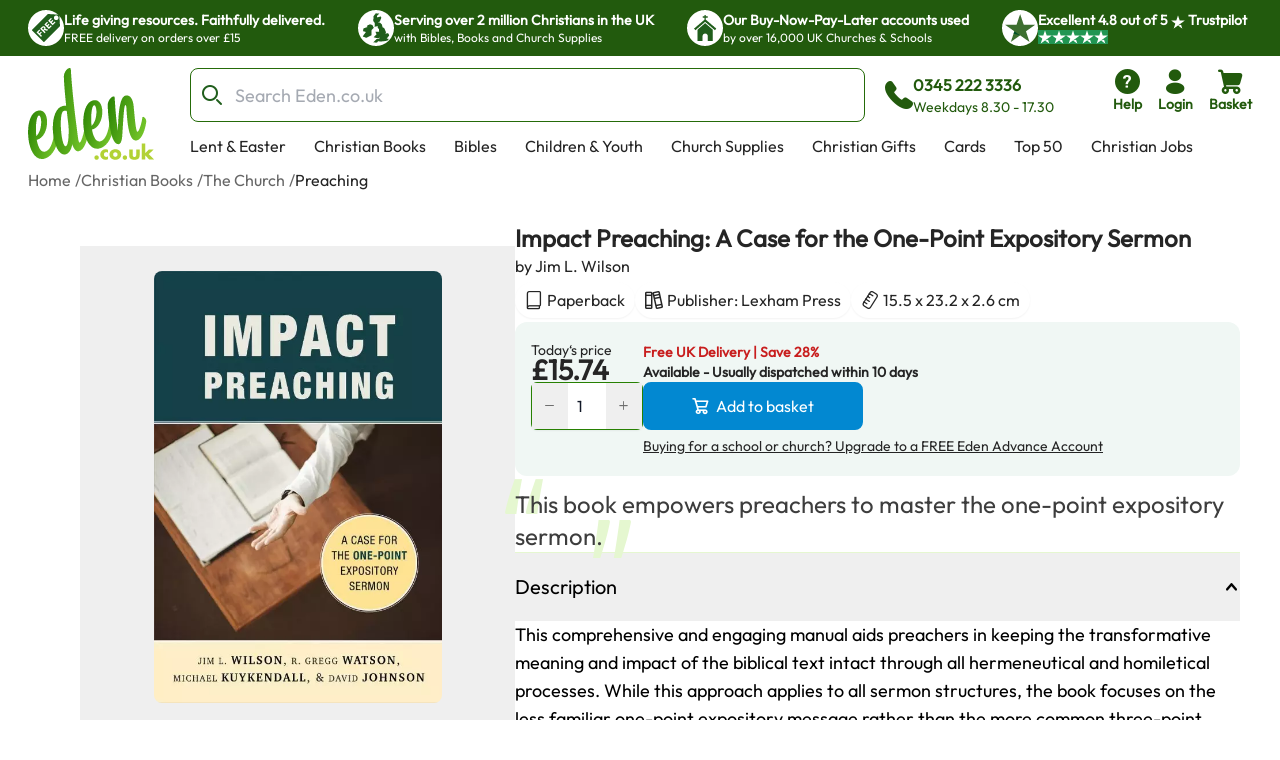

--- FILE ---
content_type: text/html; charset=utf-8
request_url: https://www.eden.co.uk/christian-books/the-church/preaching/impact-preaching-a-case-for-the-one-point-expository-sermon/
body_size: 36472
content:
<!DOCTYPE html><html lang="en"><head><meta charSet="utf-8"/><meta name="viewport" content="width=device-width, initial-scale=1"/><link rel="preload" as="image" href="https://eden-xi.vercel.app/_next/static/media/Free.cffbd6a1.svg"/><link rel="preload" as="image" href="https://eden-xi.vercel.app/_next/static/media/UK.a2b88c8b.svg"/><link rel="preload" as="image" href="https://eden-xi.vercel.app/_next/static/media/Church.02abe876.svg"/><link rel="preload" as="image" href="https://eden-xi.vercel.app/_next/static/media/TrustpilotStar.eaa9bf6e.svg"/><link rel="preload" as="image" href="https://eden-xi.vercel.app/_next/static/media/TrustpilotSmallStar.8a4a0c88.svg"/><link rel="preload" as="image" href="https://eden-xi.vercel.app/_next/static/media/StandardLogo.7a1c65b0.svg"/><link rel="preload" as="image" href="https://cdn.sanity.io/images/bct7esy7/eden/d74256a291c6108757df1e73dc33466fedc029a3-1200x300.jpg?auto=format&amp;w=970"/><link rel="stylesheet" href="https://eden-xi.vercel.app/_next/static/chunks/6e64a17750ec7267.css" data-precedence="next"/><link rel="stylesheet" href="https://eden-xi.vercel.app/_next/static/chunks/2bf26643129e049c.css" data-precedence="next"/><link rel="preload" as="script" fetchPriority="low" href="https://eden-xi.vercel.app/_next/static/chunks/6528958ef749efcb.js"/><script src="https://eden-xi.vercel.app/_next/static/chunks/9db60a78e5102395.js" async=""></script><script src="https://eden-xi.vercel.app/_next/static/chunks/2e12de167bcadd9f.js" async=""></script><script src="https://eden-xi.vercel.app/_next/static/chunks/eb0090859a5c1240.js" async=""></script><script src="https://eden-xi.vercel.app/_next/static/chunks/c93a534e301850ce.js" async=""></script><script src="https://eden-xi.vercel.app/_next/static/chunks/4ab464a218787de1.js" async=""></script><script src="https://eden-xi.vercel.app/_next/static/chunks/turbopack-25d2d428ee8b519c.js" async=""></script><script src="https://eden-xi.vercel.app/_next/static/chunks/6ab844e30a11377c.js" async=""></script><script src="https://eden-xi.vercel.app/_next/static/chunks/646cd87b1d9d9a3c.js" async=""></script><script src="https://eden-xi.vercel.app/_next/static/chunks/a5b19621d4346815.js" async=""></script><script src="https://eden-xi.vercel.app/_next/static/chunks/c784fc55fbb0d36b.js" async=""></script><script src="https://eden-xi.vercel.app/_next/static/chunks/640e770860bfceba.js" async=""></script><script src="https://eden-xi.vercel.app/_next/static/chunks/34e94201d63dd70d.js" async=""></script><script src="https://eden-xi.vercel.app/_next/static/chunks/19918547174018c5.js" async=""></script><script src="https://eden-xi.vercel.app/_next/static/chunks/8c1e055019b55a71.js" async=""></script><script src="https://eden-xi.vercel.app/_next/static/chunks/a553144f7ae577f3.js" async=""></script><script src="https://eden-xi.vercel.app/_next/static/chunks/f780b7e9f33b3735.js" async=""></script><script src="https://eden-xi.vercel.app/_next/static/chunks/fd632ae2af352471.js" async=""></script><script src="https://eden-xi.vercel.app/_next/static/chunks/287b7874ce75503e.js" async=""></script><script src="https://eden-xi.vercel.app/_next/static/chunks/ef51bc29ae3a4ece.js" async=""></script><script src="https://eden-xi.vercel.app/_next/static/chunks/700c522c64a000c4.js" async=""></script><script src="https://eden-xi.vercel.app/_next/static/chunks/2e962725c4a5afb8.js" async=""></script><script src="https://eden-xi.vercel.app/_next/static/chunks/c048da8666c21a40.js" async=""></script><script src="https://eden-xi.vercel.app/_next/static/chunks/e997b5171742dfae.js" async=""></script><script src="https://eden-xi.vercel.app/_next/static/chunks/80b63d4759a07f06.js" async=""></script><script src="https://eden-xi.vercel.app/_next/static/chunks/5892cc7030b827e8.js" async=""></script><script src="https://eden-xi.vercel.app/_next/static/chunks/92f004c6a9ae1a32.js" async=""></script><script src="https://eden-xi.vercel.app/_next/static/chunks/c147f70315117b54.js" async=""></script><script src="https://eden-xi.vercel.app/_next/static/chunks/28398942156a675c.js" async=""></script><script src="https://eden-xi.vercel.app/_next/static/chunks/4bdba96c64ec5c63.js" async=""></script><script src="https://eden-xi.vercel.app/_next/static/chunks/d4a1931fe29923ef.js" async=""></script><script src="https://eden-xi.vercel.app/_next/static/chunks/6943dd72eafab76d.js" async=""></script><script src="https://eden-xi.vercel.app/_next/static/chunks/920bbf4122279b98.js" async=""></script><script src="https://eden-xi.vercel.app/_next/static/chunks/da59fe53c7d1a05b.js" async=""></script><script src="https://eden-xi.vercel.app/_next/static/chunks/42c4cb2b52bc4358.js" async=""></script><link rel="preload" href="https://app.termly.io/resource-blocker/5d5e0665-c374-4d40-83b0-7f906d915d7e?autoBlock=on" as="script"/><meta name="next-size-adjust" content=""/><title>Impact Preaching: A Case for the One-Point Expository Sermon</title><meta name="description" content="Buy Impact Preaching: A Case for the One-Point Expository Sermon by Wilson, Jim L.from Eden – a Christian Business with a Kingdom Mission"/><meta name="keywords" content="Impact Preaching: A Case for the One-Point Expository Sermon, Wilson, Jim L., 9781683592105, Christian Books"/><link rel="canonical" href="https://www.eden.co.uk/christian-books/the-church/preaching/impact-preaching-a-case-for-the-one-point-expository-sermon/"/><meta name="sentry-trace" content="80911b0445329e0c0bf26f9c88ec7b8c-3b93d1deacf236ef-0"/><meta name="baggage" content="sentry-environment=vercel-production,sentry-release=51618e891403ce6a5478a767d3953176cc31e946,sentry-public_key=87a68108235e6579552c7ca8603236ac,sentry-trace_id=80911b0445329e0c0bf26f9c88ec7b8c,sentry-org_id=522732,sentry-sampled=false,sentry-sample_rand=0.8025026686637284,sentry-sample_rate=0.05"/><script src="https://eden-xi.vercel.app/_next/static/chunks/a6dad97d9634a72d.js" noModule=""></script></head><body class="outfitfont_ce409f23-module__6863Pq__className text-copy-950"><div hidden=""><!--$--><!--/$--></div><noscript><iframe src="https://www.googletagmanager.com/ns.html?id=GTM-WK2QFDW6" height="0" width="0" style="display:none;visibility:hidden"></iframe></noscript><!--$--><!--/$--><header id="eden-header"><div class="header-info-bar-mobile flex h-5 items-center justify-center gap-4 bg-[#F9FCE9] p-5 text-lg font-normal sm:hidden"><span>Excellent</span><span>4.8 out of 5</span><img alt="On Trustpilot" loading="lazy" width="97" height="25" decoding="async" data-nimg="1" style="color:transparent" src="https://eden-xi.vercel.app/_next/static/media/TrustpilotMobile.e44405c2.svg"/></div><div class="header-info-bar hidden justify-center bg-primary-900 sm:flex"><ul class="grid w-full max-w-screen-2xl justify-center gap-4 overflow-hidden px-7 [grid-auto-rows:0] [grid-template-rows:1fr] sm:[grid-template-columns:repeat(2,minmax(250px,auto))] lg:justify-between lg:gap-0 lg:[grid-template-columns:repeat(4,minmax(250px,auto))]"><li class="flex gap-2.5 py-2.5 lg:animate-none animate-infoBarAnimation opacity-0 lg:opacity-100 sm:[grid-column:2] sm:[grid-row:1] lg:[grid-column:1]"><div class="flex size-9 items-center justify-center rounded-full bg-white"><img alt="Free" width="28" height="28" decoding="async" data-nimg="1" style="color:transparent" src="https://eden-xi.vercel.app/_next/static/media/Free.cffbd6a1.svg"/></div><div class="text-white"><div class="text-sm font-semibold">Life giving resources. Faithfully delivered.</div><div class="text-xs font-normal">FREE delivery on orders over £15</div></div></li><li class="flex gap-2.5 py-2.5 lg:animate-none animate-infoBarAnimation opacity-0 lg:opacity-100 [animation-delay:8s] sm:[grid-column:2] sm:[grid-row:1] lg:[grid-column:2]"><div class="flex size-9 items-center justify-center rounded-full bg-white"><img alt="UK" width="28" height="28" decoding="async" data-nimg="1" style="color:transparent" src="https://eden-xi.vercel.app/_next/static/media/UK.a2b88c8b.svg"/></div><div class="text-white"><div class="text-sm font-semibold">Serving over 2 million Christians in the UK</div><div class="text-xs font-normal">with Bibles, Books and Church Supplies</div></div></li><li class="flex gap-2.5 py-2.5 lg:animate-none animate-infoBarAnimation opacity-0 lg:opacity-100 [animation-delay:16s] sm:[grid-column:2] sm:[grid-row:1] lg:[grid-column:3]"><div class="flex size-9 items-center justify-center rounded-full bg-white"><img alt="Church" width="28" height="28" decoding="async" data-nimg="1" style="color:transparent" src="https://eden-xi.vercel.app/_next/static/media/Church.02abe876.svg"/></div><div class="text-white"><div class="text-sm font-semibold">Our Buy-Now-Pay-Later accounts used</div><div class="text-xs font-normal">by over 16,000 UK Churches &amp; Schools</div></div></li><li class="flex gap-2.5 py-2.5 lg:animate-none sm:[grid-column:1] sm:[grid-row:1] lg:[grid-column:4]"><div class="flex size-9 items-center justify-center rounded-full bg-white"><img alt="Trustpilot star" width="31" height="28" decoding="async" data-nimg="1" style="color:transparent" src="https://eden-xi.vercel.app/_next/static/media/TrustpilotStar.eaa9bf6e.svg"/></div><div class="text-white"><div class="text-sm font-semibold"><span>Excellent <!-- -->4.8<!-- --> out of <!-- -->5<!-- --> <img alt="star" width="14" height="14" decoding="async" data-nimg="1" class="inline" style="color:transparent" src="https://eden-xi.vercel.app/_next/static/media/TrustpilotSmallStar.8a4a0c88.svg"/> Trustpilot</span></div><div class="text-xs font-normal"><ul class="flex gap-1"><li class="bg-[#219653]"><img alt="star" width="14" height="14" decoding="async" data-nimg="1" style="color:transparent" src="https://eden-xi.vercel.app/_next/static/media/TrustpilotSmallStar.8a4a0c88.svg"/></li><li class="bg-[#219653]"><img alt="star" width="14" height="14" decoding="async" data-nimg="1" style="color:transparent" src="https://eden-xi.vercel.app/_next/static/media/TrustpilotSmallStar.8a4a0c88.svg"/></li><li class="bg-[#219653]"><img alt="star" width="14" height="14" decoding="async" data-nimg="1" style="color:transparent" src="https://eden-xi.vercel.app/_next/static/media/TrustpilotSmallStar.8a4a0c88.svg"/></li><li class="bg-[#219653]"><img alt="star" width="14" height="14" decoding="async" data-nimg="1" style="color:transparent" src="https://eden-xi.vercel.app/_next/static/media/TrustpilotSmallStar.8a4a0c88.svg"/></li><li class="bg-[#219653]"><img alt="star" width="14" height="14" decoding="async" data-nimg="1" style="color:transparent" src="https://eden-xi.vercel.app/_next/static/media/TrustpilotSmallStar.8a4a0c88.svg"/></li></ul></div></div></li></ul></div><div class="relative flex justify-center bg-white" id="header"><div class="mt-3 grid w-full max-w-screen-2xl grid-cols-[74px_1fr] gap-y-3 px-2.5 pl-[18px] [grid-template-areas:&#x27;logo_icons&#x27;&#x27;search_search&#x27;] sm:grid-cols-[100px_1fr_auto] sm:px-5 sm:pl-[28px] md:grid-cols-[126px_1fr_auto] md:gap-x-4 md:gap-y-2.5 md:[grid-template-areas:&#x27;logo_search_icons&#x27;&#x27;logo_navMenu_navMenu&#x27;]"><a class="self-center [grid-area:logo]" href="/"><img alt="Eden.co.uk" width="126" height="84" decoding="async" data-nimg="1" class="w-full" style="color:transparent" src="https://eden-xi.vercel.app/_next/static/media/StandardLogo.7a1c65b0.svg"/></a><div class="flex w-full items-center [grid-area:search] md:ml-5"><div class="[&amp;&gt;#searchResults:hover]:bg group w-full"><form class="flex max-h-[54px]" action="/shop/search.php"><label for="searchBar" class="sr-only">Search Bar</label><div class="text-copy-900 copy-500 mr-2 w-full font-light uppercase [&amp;_input:focus]:outline-none [&amp;_input:focus]:ring-2 [&amp;_input:focus]:!ring-primary-700 [&amp;_input]:h-[54px] [&amp;_input]:border-primary-800 [&amp;_input]:pl-11 [&amp;_input]:text-lg [&amp;_input]:placeholder:opacity-60"><div class="flex [&amp;_input:focus]:border-secondary-300 [&amp;_input:focus]:ring-secondary-300 [&amp;_div]:pointer-events-auto [&amp;_input]:bg-copy-50 [&amp;_input]:border-copy-300 font-formal text-sm [&amp;_input]:h-[37px]"><div class="relative w-full"><div class="pointer-events-none absolute inset-y-0 left-0 flex items-center pl-3"><span class="icon font-[flowbite] icon-search-outline text-[#205E1C] text-xl font-thin"></span></div><input class="block w-full border disabled:cursor-not-allowed disabled:opacity-50 border-gray-300 bg-gray-50 text-gray-900 focus:border-cyan-500 focus:ring-cyan-500 dark:border-gray-600 dark:bg-gray-700 dark:text-white dark:placeholder-gray-400 dark:focus:border-cyan-500 dark:focus:ring-cyan-500 h-10 pl-10 rounded-lg" type="text" id="searchBar" placeholder="Search Eden.co.uk" name="q" value=""/></div></div></div></form><div id="searchResults" class="peer absolute left-1/2 top-[calc(100%+2px)] z-30 hidden w-full -translate-x-1/2 group-focus-within:block hover:block sm:top-full sm:px-8"><div class="mx-auto w-full max-w-screen-2xl rounded-b-lg bg-white p-6  md:px-40 hidden"><ul class="flex max-h-[116px] flex-wrap gap-x-2 gap-y-4 overflow-hidden py-1 sm:max-h-max"></ul><div class="mt-5 gap-10 md:grid md:[grid-template-columns:auto_minmax(0,1fr)]"><div class="hidden whitespace-nowrap md:block"><p class="text-base font-bold text-[#00000099]">Categories</p><ul><li class="ml-3">No pages found</li></ul><p class="mt-4 text-base font-bold text-[#00000099]">People</p><ul><li class="ml-3">No people found</li></ul></div><div class="max-w-full"><p class="mb-3 text-2xl">Products</p><ul class=" flex overflow-scroll px-1 pt-1 [&amp;::-webkit-scrollbar]:hidden [-ms-overflow-style:none] [scrollbar-width:none] gap-x-6 [grid-auto-rows:0] [grid-template-columns:repeat(auto-fit,200px)] [grid-template-rows:auto] md:grid md:overflow-hidden [&amp;::-webkit-scrollbar]:hidden [-ms-overflow-style:none] [scrollbar-width:none]"></ul><a class="mt-6 flex gap-2 text-[#046FD6]" tabindex="-1" href="https://www.eden.co.uk/shop/search.php?q=">View all products (0)<span class="icon font-[flowbite] icon-arrow-big-right text-inherit"></span></a></div></div></div></div><div class="pointer-events-none absolute w-full bg-black opacity-50 search-backdrop left-0 top-full z-[25] hidden group-focus-within:sm:block peer-hover:sm:block" style="height:max(calc(100vh - 170px),-170px)"></div></div><div class="ml-3 hidden items-center gap-3 whitespace-nowrap text-primary-900 md:mr-[6%] md:flex"><span class="icon font-[flowbite] icon-phone-solid text-3xl leading-none text-inherit"></span><span class="block text-start text-sm"><p class="text-base font-semibold">0345 222 3336</p><p class="font-medium">Weekdays 8.30 - 17.30</p></span></div></div><ul class="ml-auto flex gap-2 [grid-area:icons]"><li class="hidden md:block"><a href="https://www.eden.co.uk/help" type="button" class="group relative flex items-stretch justify-center p-0.5 text-center font-medium transition-[color,background-color,border-color,text-decoration-color,fill,stroke,box-shadow] focus:z-10 focus:outline-none bg-transparent border-transparent hover:bg-transparent hover:border-transparent focus:border-transparent focus-visible:ring-primary-700 focus-visible:ring rounded-lg px-2 text-primary-900 [&amp;&gt;span]:items-center [&amp;&gt;span]:justify-center [&amp;&gt;span]:p-0 [&amp;&gt;span]:flex-col [&amp;&gt;span]:gap-1" aria-label="help"><span class="flex items-stretch gap-2 rounded-md px-4 py-1.5 text-sm font-medium leading-normal"><span class="icon font-[flowbite] icon-circle-question-help-solid text-3xl leading-none text-inherit"></span><span class="block text-start text-sm"><p class="font-semibold ">Help</p></span></span></a></li><li class="hidden md:block"><!--$?--><template id="B:0"></template><a href="/secure/myeden/login.php" type="button" class="group relative flex items-stretch justify-center p-0.5 text-center font-medium transition-[color,background-color,border-color,text-decoration-color,fill,stroke,box-shadow] focus:z-10 focus:outline-none bg-transparent border-transparent hover:bg-transparent hover:border-transparent focus:border-transparent focus-visible:ring-primary-700 focus-visible:ring rounded-lg px-2 text-primary-900 [&amp;&gt;span]:items-center [&amp;&gt;span]:justify-center [&amp;&gt;span]:p-0 [&amp;&gt;span]:flex-col [&amp;&gt;span]:gap-1" aria-label="login"><span class="flex items-stretch gap-2 rounded-md px-4 py-1.5 text-sm font-medium leading-normal"><span class="icon font-[flowbite] icon-user-filled text-3xl leading-none text-inherit"></span><span class="block text-start text-sm"><p class="font-semibold ">Login</p></span></span></a><!--/$--></li><li class="sm:hidden"><a href="tel:0345 222 3336" type="button" class="group relative flex items-stretch justify-center p-0.5 text-center font-medium transition-[color,background-color,border-color,text-decoration-color,fill,stroke,box-shadow] focus:z-10 focus:outline-none bg-transparent border-transparent hover:bg-transparent hover:border-transparent focus:border-transparent focus-visible:ring-primary-700 focus-visible:ring rounded-lg px-2 text-primary-900 [&amp;&gt;span]:items-center [&amp;&gt;span]:justify-center [&amp;&gt;span]:p-0 [&amp;&gt;span]:flex-col [&amp;&gt;span]:gap-1" aria-label="phone"><span class="flex items-stretch gap-2 rounded-md px-4 py-1.5 text-sm font-medium leading-normal"><span class="icon font-[flowbite] icon-phone-solid text-3xl leading-none text-inherit"></span><span class="block text-start text-sm"><p class="font-semibold ">Call</p></span></span></a></li><li><!--$?--><template id="B:1"></template><button type="button" class="group relative flex items-stretch justify-center p-0.5 text-center font-medium transition-[color,background-color,border-color,text-decoration-color,fill,stroke,box-shadow] focus:z-10 focus:outline-none bg-transparent border-transparent hover:bg-transparent hover:border-transparent focus:border-transparent focus-visible:ring-primary-700 focus-visible:ring rounded-lg px-2 text-primary-900 [&amp;&gt;span]:items-center [&amp;&gt;span]:justify-center [&amp;&gt;span]:p-0 [&amp;&gt;span]:flex-col [&amp;&gt;span]:gap-1"><span class="flex items-stretch gap-2 rounded-md px-4 py-1.5 text-sm font-medium leading-normal"><span class="icon font-[flowbite] icon-shopping-cart-solid text-3xl leading-none text-inherit"></span><span class="block text-start text-sm"><p class="font-semibold ">Basket</p></span></span></button><!--/$--></li><li class="md:hidden"><button type="button" class="group relative flex items-stretch justify-center p-0.5 text-center font-medium transition-[color,background-color,border-color,text-decoration-color,fill,stroke,box-shadow] focus:z-10 focus:outline-none bg-transparent border-transparent hover:bg-transparent hover:border-transparent focus:border-transparent focus-visible:ring-primary-700 focus-visible:ring rounded-lg px-2 text-primary-900 [&amp;&gt;span]:items-center [&amp;&gt;span]:justify-center [&amp;&gt;span]:p-0 [&amp;&gt;span]:flex-col [&amp;&gt;span]:gap-1"><span class="flex items-stretch gap-2 rounded-md px-4 py-1.5 text-sm font-medium leading-normal"><span class="icon font-[flowbite] icon-hamburger text-3xl leading-none text-inherit"></span><span class="block text-start text-sm"><p class="font-semibold ">Menu</p></span></span></button><div class="fixed left-0 top-0 z-50 block h-full overflow-scroll bg-white text-[#205E1C] transition-all ease-in-out md:hidden w-0"><div class="flex p-5"><a href="/"><img alt="Eden.co.uk" width="126" height="84" decoding="async" data-nimg="1" class="w-[76px] h-auto object-cover" style="color:transparent" src="https://eden-xi.vercel.app/_next/static/media/StandardLogo.7a1c65b0.svg"/></a><button class="ml-auto" aria-label="Close"><span class="icon font-[flowbite] icon-cancel text-2xl text-inherit"></span></button></div><div class="grid w-full overflow-hidden"><div class="w-full transition-transform duration-300 [grid-column:1] [grid-row:1]" style="transform:translateX(0%);height:auto"><div><hr class="h-px border-0 bg-gray-200"/><ul><li><button class="items-center justify-between flex py-4 pl-5 pr-3 w-full"><p class="text-base font-bold">Lent &amp; Easter</p><span class="icon font-[flowbite] icon-chevron-right-lg text-inherit text-xl leading-none"></span></button><hr class="h-px border-0 bg-gray-200"/></li><li><button class="items-center justify-between flex py-4 pl-5 pr-3 w-full"><p class="text-base font-bold">Christian Books</p><span class="icon font-[flowbite] icon-chevron-right-lg text-inherit text-xl leading-none"></span></button><hr class="h-px border-0 bg-gray-200"/></li><li><button class="items-center justify-between flex py-4 pl-5 pr-3 w-full"><p class="text-base font-bold">Bibles</p><span class="icon font-[flowbite] icon-chevron-right-lg text-inherit text-xl leading-none"></span></button><hr class="h-px border-0 bg-gray-200"/></li><li><button class="items-center justify-between flex py-4 pl-5 pr-3 w-full"><p class="text-base font-bold">Children &amp; Youth</p><span class="icon font-[flowbite] icon-chevron-right-lg text-inherit text-xl leading-none"></span></button><hr class="h-px border-0 bg-gray-200"/></li><li><button class="items-center justify-between flex py-4 pl-5 pr-3 w-full"><p class="text-base font-bold">Church Supplies</p><span class="icon font-[flowbite] icon-chevron-right-lg text-inherit text-xl leading-none"></span></button><hr class="h-px border-0 bg-gray-200"/></li><li><button class="items-center justify-between flex py-4 pl-5 pr-3 w-full"><p class="text-base font-bold">Christian Gifts</p><span class="icon font-[flowbite] icon-chevron-right-lg text-inherit text-xl leading-none"></span></button><hr class="h-px border-0 bg-gray-200"/></li><li><button class="items-center justify-between flex py-4 pl-5 pr-3 w-full"><p class="text-base font-bold">Cards</p><span class="icon font-[flowbite] icon-chevron-right-lg text-inherit text-xl leading-none"></span></button><hr class="h-px border-0 bg-gray-200"/></li><li><button class="items-center justify-between flex py-4 pl-5 pr-3 w-full"><p class="text-base font-bold">Top 50</p><span class="icon font-[flowbite] icon-chevron-right-lg text-inherit text-xl leading-none"></span></button><hr class="h-px border-0 bg-gray-200"/></li><li><a class="items-center justify-between flex py-4 pl-5 pr-3 w-full" href="https://www.eden.co.uk/christian-jobs"><p class="text-base font-bold">Christian Jobs</p><span class="icon font-[flowbite] icon-chevron-right-lg text-inherit text-xl leading-none"></span></a><hr class="h-px border-0 bg-gray-200"/></li><li><button class="items-center justify-between flex py-4 pl-5 pr-3 w-full"><p class="text-base font-bold">Charity Directory</p><span class="icon font-[flowbite] icon-chevron-right-lg text-inherit text-xl leading-none"></span></button><hr class="h-px border-0 bg-gray-200"/></li></ul></div></div><div class="w-full transition-all duration-300 [grid-column:1] [grid-row:1]" style="transform:translateX(100%);height:0"></div><div class="w-full transition-all duration-300 [grid-column:1] [grid-row:1]" style="transform:translateX(200%);height:0"></div></div><ul class="flex flex-col gap-4"><li><a href="tel:0345 222 3336" type="button" class="group relative flex items-stretch p-0.5 text-center font-medium transition-[color,background-color,border-color,text-decoration-color,fill,stroke,box-shadow] focus:z-10 focus:outline-none bg-transparent border-transparent hover:bg-transparent hover:border-transparent focus:border-transparent focus-visible:ring-primary-700 focus-visible:ring rounded-lg text-primary-900 [&amp;&gt;span]:items-center [&amp;&gt;span]:justify-center [&amp;&gt;span]:p-0 [&amp;&gt;span]:flex-row [&amp;&gt;span]:gap-3 mt-4 justify-start px-5" aria-label="phone"><span class="flex items-stretch gap-2 rounded-md px-4 py-1.5 text-sm font-medium leading-normal"><span class="icon font-[flowbite] icon-phone-solid text-3xl leading-none text-inherit"></span><span class="block text-start text-sm"><p class="font-semibold text-base">0345 222 3336</p><p>Weekdays 8.30 - 17.30</p></span></span></a></li><li><a href="/secure/myeden/login.php" type="button" class="group relative flex items-stretch p-0.5 text-center font-medium transition-[color,background-color,border-color,text-decoration-color,fill,stroke,box-shadow] focus:z-10 focus:outline-none bg-transparent border-transparent hover:bg-transparent hover:border-transparent focus:border-transparent focus-visible:ring-primary-700 focus-visible:ring rounded-lg text-primary-900 [&amp;&gt;span]:items-center [&amp;&gt;span]:justify-center [&amp;&gt;span]:p-0 [&amp;&gt;span]:flex-row -ml-1 justify-start px-5 [&amp;&gt;span]:gap-2.5" aria-label="Login"><span class="flex items-stretch gap-2 rounded-md px-4 py-1.5 text-sm font-medium leading-normal"><span class="icon font-[flowbite] icon-user-filled text-inherit text-[30px]"></span><span class="block text-start text-sm"><p class="font-semibold text-base">Login</p></span></span></a></li><li><a href="https://www.eden.co.uk/help" type="button" class="group relative flex items-stretch p-0.5 text-center font-medium transition-[color,background-color,border-color,text-decoration-color,fill,stroke,box-shadow] focus:z-10 focus:outline-none bg-transparent border-transparent hover:bg-transparent hover:border-transparent focus:border-transparent focus-visible:ring-primary-700 focus-visible:ring rounded-lg text-primary-900 [&amp;&gt;span]:items-center [&amp;&gt;span]:justify-center [&amp;&gt;span]:p-0 [&amp;&gt;span]:flex-row [&amp;&gt;span]:gap-3 justify-start px-5" aria-label="help"><span class="flex items-stretch gap-2 rounded-md px-4 py-1.5 text-sm font-medium leading-normal"><span class="icon font-[flowbite] icon-circle-question-help-solid text-3xl leading-none text-inherit"></span><span class="block text-start text-sm"><p class="font-semibold text-base">Help</p></span></span></a></li></ul></div></li></ul><ul class="ml-1.5 hidden max-h-[28px] flex-wrap overflow-hidden md:flex [grid-area:navMenu]"><li class="peer hidden whitespace-nowrap md:block"><a class="block border-2 border-b-4 border-solid border-transparent px-3 hover:border-b-primary-700 focus:outline-none focus-visible:border-primary-700" href="https://www.eden.co.uk/easter/">Lent &amp; Easter</a></li><li class="peer hidden whitespace-nowrap md:block"><a class="block border-2 border-b-4 border-solid border-transparent px-3 hover:border-b-primary-700 focus:outline-none focus-visible:border-primary-700" href="https://www.eden.co.uk/christian-books/">Christian Books</a></li><li class="peer hidden whitespace-nowrap md:block"><a class="block border-2 border-b-4 border-solid border-transparent px-3 hover:border-b-primary-700 focus:outline-none focus-visible:border-primary-700" href="https://www.eden.co.uk/bibles/">Bibles</a></li><li class="peer hidden whitespace-nowrap md:block"><a class="block border-2 border-b-4 border-solid border-transparent px-3 hover:border-b-primary-700 focus:outline-none focus-visible:border-primary-700" href="https://www.eden.co.uk/childrens/">Children &amp; Youth</a></li><li class="peer hidden whitespace-nowrap md:block"><a class="block border-2 border-b-4 border-solid border-transparent px-3 hover:border-b-primary-700 focus:outline-none focus-visible:border-primary-700" href="https://www.eden.co.uk/church-supplies/">Church Supplies</a></li><li class="peer hidden whitespace-nowrap md:block"><a class="block border-2 border-b-4 border-solid border-transparent px-3 hover:border-b-primary-700 focus:outline-none focus-visible:border-primary-700" href="https://www.eden.co.uk/christian-gifts/">Christian Gifts</a></li><li class="peer hidden whitespace-nowrap md:block"><a class="block border-2 border-b-4 border-solid border-transparent px-3 hover:border-b-primary-700 focus:outline-none focus-visible:border-primary-700" href="https://www.eden.co.uk/christian-greeting-cards/">Cards</a></li><li class="peer hidden whitespace-nowrap md:block"><a class="block border-2 border-b-4 border-solid border-transparent px-3 hover:border-b-primary-700 focus:outline-none focus-visible:border-primary-700" href="https://www.eden.co.uk/top-50-all/">Top 50</a></li><li class="peer hidden whitespace-nowrap md:block"><a class="block border-2 border-b-4 border-solid border-transparent px-3 hover:border-b-primary-700 focus:outline-none focus-visible:border-primary-700" href="https://www.eden.co.uk/christian-jobs">Christian Jobs</a></li><li class="peer hidden whitespace-nowrap md:block"><a class="block border-2 border-b-4 border-solid border-transparent px-3 hover:border-b-primary-700 focus:outline-none focus-visible:border-primary-700" href="https://www.eden.co.uk/o/">Charity Directory</a></li><div id="desktop-mega-nav-menu" class="absolute left-0 top-full w-full peer-focus-within:flex peer-hover:flex hover:flex"></div></ul></div></div></header><ol class="flex gap-1 overflow-hidden text-sm sm:text-xs md:text-base mx-auto mt-2 max-w-screen-2xl pl-5 sm:pl-7"><li class="flex shrink-0 items-center hidden md:flex opacity-70"><a href="https://www.eden.co.uk/" class="max-w-[200px] truncate hover:underline">Home</a><span class="ml-1 shrink-0">/</span></li><li class="flex shrink-0 items-center hidden md:flex opacity-70"><a href="https://www.eden.co.uk/christian-books/" class="max-w-[200px] truncate hover:underline">Christian Books</a><span class="ml-1 shrink-0">/</span></li><li class="flex shrink-0 items-center  opacity-70"><a href="https://www.eden.co.uk/churches/" class="max-w-[200px] truncate hover:underline">The Church</a><span class="ml-1 shrink-0">/</span></li><li class="flex shrink-0 items-center  "><a href="https://www.eden.co.uk/christian-books/churches/preaching/" class="max-w-[200px] truncate hover:underline">Preaching</a></li></ol><div class="mx-auto mt-3.5 max-w-screen-2xl gap-x-[40px] pb-10 sm:flex sm:flex-row sm:justify-center sm:pl-12 sm:pr-6 md:gap-x-8 md:pl-20 md:pr-10 xl:gap-14"><div class="relative px-6 sm:mt-5 sm:w-[47%] sm:px-0 md:mt-8 md:w-[52%] md:max-w-[420px] lg:w-3/5 lg:max-w-[530px]"><div class="relative mt-2 rounded-lg bg-transparent md:pointer-fine:bg-white"><div class="embla overflow-hidden"><ul class="embla__container flex"><li class="embla__slide min-w-0 [flex:0_0_100%]" data-multimediaindex="0"><button class="focus-visible:border-primary-600 m-auto box-border size-full transition-transform focus-visible:border hover:scale-110"><div class="mx-auto p-[5%]"><picture><source type="image/webp" srcSet="https://www.eden.co.uk/images/500/9781683592105.webp"/><img alt="Impact Preaching: A Case for the One-Point Expository Sermon" width="480" height="720" class="mx-auto max-h-[85vw] w-auto max-w-full rounded-md object-contain sm:max-h-[60vh] sm:rounded-lg" loading="eager" src="https://www.eden.co.uk/images/500/9781683592105.jpg"/></picture></div></button></li></ul></div></div><div class="items-center justify-center gap-1 hidden sm:flex sm:justify-center"><div class="flex items-center"><div class="group flex items-center gap-1"><div class="relative z-20 overflow-visible"><button type="button" class="group flex items-stretch justify-center text-center font-medium transition-[color,background-color,border-color,text-decoration-color,fill,stroke,box-shadow] focus:z-10 focus:outline-none border-solid border-white hover:border-gray-100 focus:border-gray-100 focus:border-3 relative overflow-visible rounded-lg border-0 bg-transparent p-0 text-red-700 hover:bg-transparent focus:bg-transparent active:bg-transparent disabled:cursor-default sm:size-10 size-10 shrink-0"><span class="flex items-stretch gap-2 rounded-md px-4 py-1.5 text-sm font-medium leading-normal"><span class="icon font-[flowbite] icon-filled-bookmark flex items-center transition-colors [-webkit-text-stroke:0.3px_#000000] [-webkit-text-fill-color:#FFFFFF] group-hover:[-webkit-text-fill-color:theme(colors.warning.100)]"></span></span></button></div><p class="cursor-pointer text-lg font-normal text-black sm:text-base md:text-lg xl:text-xl">Bookmark this item</p></div></div></div><div class="flex-col sm:gap-5 mx-6 my-4 hidden sm:mx-0 sm:my-5 sm:flex"><div class="flex items-center gap-3"><span class="icon font-[flowbite] icon-tick-circle text-base text-secondary-500 sm:text-sm md:text-lg xl:text-2xl"></span><p class="text-sm font-normal leading-normal text-copy-950 sm:text-sm md:text-base xl:text-lg">For preachers wanting impactful and focused sermons</p></div><div class="flex items-center gap-3"><span class="icon font-[flowbite] icon-tick-circle text-base text-secondary-500 sm:text-sm md:text-lg xl:text-2xl"></span><p class="text-sm font-normal leading-normal text-copy-950 sm:text-sm md:text-base xl:text-lg">Provides guidance on crafting one-point expository messages</p></div><div class="flex items-center gap-3"><span class="icon font-[flowbite] icon-tick-circle text-base text-secondary-500 sm:text-sm md:text-lg xl:text-2xl"></span><p class="text-sm font-normal leading-normal text-copy-950 sm:text-sm md:text-base xl:text-lg">You will engage your congregation with clear biblical truths</p></div></div><div class="relative mt-36 hidden sm:block"><img alt="Impact Preaching: A Case for the One-Point Expository Sermon and Pastoral Ministry in the Real World: Loving, Teaching, and Leading God&#x27;s People" loading="lazy" width="372" height="289" decoding="async" data-nimg="1" class="pointer-events-none absolute bottom-0 w-full blur-[105px] sm:blur-[30px] h-[100%] top-[-80px] z-[-1]" style="color:transparent" src="https://eden-xi.vercel.app/_next/static/media/BundleBackground.124ba9e6.svg"/><div class="text-copy-950 w-full"><div class="flex items-end justify-center"><a href="//www.eden.co.uk/christian-books/the-church/pastoral-ministry-in-the-real-world-loving-teaching-and-leading-gods-people/" class="z-10"><picture><source type="image/webp" srcSet="https://www.eden.co.uk/images/223/9781683592129.webp"/><img width="225" height="338" loading="lazy" class="w-[162px] rounded-md object-contain transition duration-500 hover:scale-110 sm:w-[86px] sm:rounded md:w-[146px] md:rounded-md lg:w-[225px] lg:rounded-lg" alt="Pastoral Ministry in the Real World: Loving, Teaching, and Leading God&#x27;s People" src="https://www.eden.co.uk/images/223/9781683592129.jpg"/></picture></a><a href="//www.eden.co.uk/christian-books/the-church/preaching/impact-preaching-a-case-for-the-one-point-expository-sermon/" class="z-0 -ml-1 mb-3 self-end"><picture><source type="image/webp" srcSet="https://www.eden.co.uk/images/185/9781683592105.webp"/><img width="185" height="278" loading="lazy" class="w-[122px] rounded-md object-contain transition duration-500 hover:scale-110 sm:w-[69px] sm:rounded md:w-[118px] md:rounded-md lg:w-[185px] lg:rounded-lg" alt="Impact Preaching: A Case for the One-Point Expository Sermon" src="https://www.eden.co.uk/images/185/9781683592105.jpg"/></picture></a></div><div class="flex justify-center"><div><button type="button" class="group relative flex items-stretch p-0.5 text-center transition-[color,background-color,border-color,text-decoration-color,fill,stroke,box-shadow] focus:z-10 focus:outline-none bg-buy-600 text-white border-solid hover:bg-buy-700 focus:bg-buy-700 font-medium text-base sm:text-xs md:text-base [&amp;&gt;span]:[font-size:inherit] z-20 -mt-6 min-h-10 w-[355px] justify-center rounded-[10px] border-[3px] border-white py-1.5 hover:border-transparent focus:border-transparent sm:w-[181px] md:w-[292px] lg:w-[395px] xl:py-2.5 xl:text-base [&amp;&gt;span]:text-sm [&amp;&gt;span]:sm:text-xs [&amp;&gt;span]:md:text-sm" aria-label="Add To Basket"><span class="flex items-stretch gap-2 rounded-md px-3 py-1 text-sm font-medium leading-normal">Add both to basket for £29.99 and save £12.99</span></button></div></div></div></div></div><div class="-mt-6 flex w-full min-w-0 flex-col gap-6 rounded-t-[50px] bg-white shadow-6 sm:mt-4 sm:items-start sm:gap-8 sm:rounded-t-none sm:bg-transparent sm:shadow-none md:gap-10 xl:gap-11 xl:gap-[43px]"><div class=" relative flex w-full flex-col gap-y-1.5 rounded-t-[50px] bg-white px-5 sm:gap-y-3 sm:rounded-t-none sm:bg-transparent sm:px-0 md:gap-y-3.5"><div><h1 class="mt-8 text-lg font-bold leading-tight text-copy-950 sm:mt-0 md:text-2xl xl:text-3xl">Impact Preaching: A Case for the One-Point Expository Sermon</h1></div><div class="inline-flex items-start sm:flex sm:items-center "><div class="flex ml-0 items-center"><p class="text-sm font-normal text-copy-950 sm:text-xs md:text-base xl:text-lg">by<!-- --> <span> Jim L. Wilson</span></p></div></div><div class="relative"><ul aria-label="specification" tabindex="0" class="flex gap-x-2 md:gap-x-3 [&amp;::-webkit-scrollbar]:hidden [-ms-overflow-style:none] [scrollbar-width:none] overflow-y-hidden py-1 pr-5 md:max-h-11"><li class="shrink-0"><span class="flex items-center gap-1 p-1.5 justify-center rounded-3xl px-2.5 py-1 font-extralight h-full w-fit flex-wrap whitespace-nowrap text-copy-950 bg-white text-xs shadow-sm md:text-base" data-testid="flowbite-badge"><span class="icon font-[flowbite] icon-book-fine text-inherit mr-1 text-base md:text-lg"></span><span>Paperback</span></span></li><li class="shrink-0"><span class="flex items-center gap-1 p-1.5 justify-center rounded-3xl px-2.5 py-1 font-extralight h-full w-fit flex-wrap whitespace-nowrap text-copy-950 bg-white text-xs shadow-sm md:text-base" data-testid="flowbite-badge"><span class="icon font-[flowbite] icon-publisher text-inherit mr-1 text-base md:text-lg"></span><span>Publisher: Lexham Press</span></span></li><li class="shrink-0"><span class="flex items-center gap-1 p-1.5 justify-center rounded-3xl px-2.5 py-1 font-extralight h-full w-fit flex-wrap whitespace-nowrap text-copy-950 bg-white text-xs shadow-sm md:text-base" data-testid="flowbite-badge"><span class="icon font-[flowbite] icon-ruler-slanted text-inherit mr-1 text-base md:text-lg"></span><span>15.5 x 23.2 x 2.6 cm</span></span></li></ul></div></div><div class="w-full px-5 sm:p-0"><!--$?--><template id="B:2"></template><div class="xl-gap-2.5 flex w-full flex-col gap-3 rounded-lg bg-tertiary-50 px-2.5 py-4 text-copy-950 sm:gap-1.5 sm:rounded-xl sm:py-5 md:pl-4 md:pr-0"><div class="flex items-center gap-2.5 sm:items-end sm:gap-3.5"><p class="-my-0.5 flex min-w-28 flex-col whitespace-nowrap text-2xl font-bold leading-none sm:font-semibold md:text-3xl"><span class="-mb-1 hidden text-xs font-extralight sm:inline md:text-sm">Today‘s price</span><span>£15.74</span></p><div class="flex flex-col"><p class="flex w-max flex-row text-sm font-semibold text-danger-700 sm:flex-row-reverse sm:justify-start sm:text-xs md:text-sm xl:flex-row xl:text-base"><span>Save 28%</span><span> | </span><span>Free UK Delivery</span></p><p class="hidden text-sm font-semibold sm:block sm:text-xs md:text-sm xl:text-base"><span class="text-[inherit] [font-size:inherit]">Available - Usually dispatched within 10 days</span></p></div></div><div class="contents sm:flex sm:items-start sm:gap-3.5"><div class="flex items-center gap-2"><div class="flex [&amp;_input]:bg-copy-50 rounded-md [&amp;_input]:w-full [&amp;_input]:border-none [&amp;_input]:text-center [&amp;_input:focus-visible]:outline-none [&amp;_input:focus]:ring-0 [&amp;_input:focus]:hover:ring-0 [&amp;_div]:pointer-events-auto [&amp;_div]:p-0 text-xs font-medium shadow-sm md:[&amp;_input]:h-[46px] xl:[&amp;_input]:h-[52px] [&amp;_input]:h-[34px] [&amp;_input]:[appearance:textfield] [&amp;_input::-webkit-outer-spin-button]:appearance-none [&amp;_input::-webkit-inner-spin-button]:appearance-none w-28 shrink-0 border border-primary-700"><div class="relative w-full"><div class="pointer-events-none absolute inset-y-0 left-0 flex items-center pl-3"><button class="text-copy-600 cursor-pointer [&amp;&amp;]:px-3 h-full flex items-center focus-visible focus-visible:outline focus-visible:outline-primary-200" aria-label="Decrease quantity"><span class="icon font-[flowbite] icon-minus text-copy-600"></span></button></div><div data-testid="right-icon" class="pointer-events-none absolute inset-y-0 right-0 flex items-center pr-3"><button class="text-copy-600 cursor-pointer [&amp;&amp;]:px-3 h-full flex items-center focus-visible focus-visible:outline focus-visible:outline-primary-200" aria-label="Increase quantity"><span class="icon font-[flowbite] icon-add-plus text-copy-600"></span></button></div><input class="block w-full border disabled:cursor-not-allowed disabled:opacity-50 border-gray-300 bg-gray-50 text-gray-900 focus:border-cyan-500 focus:ring-cyan-500 dark:border-gray-600 dark:bg-gray-700 dark:text-white dark:placeholder-gray-400 dark:focus:border-cyan-500 dark:focus:ring-cyan-500 h-10 pl-10 pr-10 rounded-lg" type="number" id="quantity-picker" aria-label="quantity-picker" value="1"/></div></div><div class="sm:hidden"><p class="text-sm font-medium sm:-mt-px sm:text-xs sm:font-semibold"><span class="text-[inherit] [font-size:inherit]">Available - Usually dispatched within 10 days</span></p></div></div><div class="grid grid-cols-2 gap-2 sm:block"><div><button type="button" class="group relative flex items-stretch justify-center p-0.5 text-center transition-[color,background-color,border-color,text-decoration-color,fill,stroke,box-shadow] focus:z-10 focus:outline-none bg-buy-600 text-white border-solid border-2 border-buy-600 hover:bg-buy-700 hover:border-buy-600 focus:border-buy-200 focus:bg-buy-700 rounded-lg font-medium text-base md:text-base [&amp;&gt;span]:[font-size:inherit] h-[40px] w-full sm:h-[36px] sm:w-[124px] sm:text-xs md:h-[48px] md:w-[220px] xl:h-[54px] [&amp;_span]:flex [&amp;_span]:items-center [&amp;_span]:!px-0 [&amp;_span]:leading-none" aria-label="Add To Basket"><span class="flex items-stretch gap-2 rounded-md px-3 py-1 text-sm font-medium leading-normal"><span class="icon font-[flowbite] icon-shopping-cart text-inherit mr-2"></span>Add to basket</span></button></div><div class="hidden fixed left-0 top-0 z-50 mx-auto w-full items-center justify-center rounded-b-lg bg-white py-4 shadow "><div class="flex w-full max-w-screen-2xl flex-row gap-4 p-1 sm:pl-12 sm:pr-6 md:pr-10"><div class="flex w-1/3 flex-row gap-4"><picture><source type="image/webp" srcSet="https://www.eden.co.uk/images/75/9781683592105.webp"/><img alt="Impact Preaching: A Case for the One-Point Expository Sermon" width="75" height="113" class="size-[75px] rounded-md object-contain shadow-sm" src="https://www.eden.co.uk/images/75/9781683592105.jpg"/></picture><div class="items-left flex flex-col justify-center"><h1 class="line-clamp-2 overflow-hidden text-ellipsis text-base font-normal">Impact Preaching: A Case for the One-Point Expository Sermon</h1><span class="text-lg font-bold">£15.74</span></div></div><div class="flex w-2/3 flex-col place-items-end gap-2"><div><button type="button" class="group relative flex items-stretch justify-center p-0.5 text-center transition-[color,background-color,border-color,text-decoration-color,fill,stroke,box-shadow] focus:z-10 focus:outline-none bg-buy-600 text-white border-solid border-2 border-buy-600 hover:bg-buy-700 focus:bg-buy-700 rounded-lg font-medium md:text-base [&amp;&gt;span]:[font-size:inherit] h-[37px] w-[191px] text-sm hover:border-transparent focus:border-transparent sm:text-xs xl:text-sm [&amp;_span]:flex [&amp;_span]:items-center [&amp;_span]:!px-0 [&amp;_span]:leading-none" aria-label="Add To Basket"><span class="flex items-stretch gap-2 rounded-md px-3 py-1 text-sm font-medium leading-normal"><span class="icon font-[flowbite] icon-shopping-cart text-inherit mr-1"></span>Add to basket</span></button></div><span class="text-right text-sm font-light"><span class="text-primary-700">Free UK Delivery</span><span class="text-primary-700"> | </span><span class="text-danger-700 ">Save 28%</span><span class="text-primary-700"> | </span><span class="text-primary-700"><span class="text-[inherit] [font-size:inherit]">Available - Usually dispatched within 10 days</span></span></span></div></div></div><a href="https://helpdesk.eden.co.uk/support/solutions/articles/101000284124-eden-advance-account-application" class="mt-1.5 hidden text-sm font-extralight underline sm:block" target="_blank">Buying for a school or church? Upgrade to a FREE Eden Advance Account</a><div class="sm:hidden"></div></div><a href="https://helpdesk.eden.co.uk/support/solutions/articles/101000284124-eden-advance-account-application" class="text-xs font-extralight underline sm:hidden" target="_blank">Buying for a school or church? Upgrade to a FREE Eden Advance Account</a></div></div><!--/$--></div><div class="flex items-center justify-center gap-1 sm:hidden"><div class="flex items-center"><div class="group flex items-center gap-1"><div class="relative z-20 overflow-visible"><button type="button" class="group flex items-stretch justify-center text-center font-medium transition-[color,background-color,border-color,text-decoration-color,fill,stroke,box-shadow] focus:z-10 focus:outline-none border-solid border-white hover:border-gray-100 focus:border-gray-100 focus:border-3 relative overflow-visible rounded-lg border-0 bg-transparent p-0 text-red-700 hover:bg-transparent focus:bg-transparent active:bg-transparent disabled:cursor-default sm:size-10 size-10 shrink-0"><span class="flex items-stretch gap-2 rounded-md px-4 py-1.5 text-sm font-medium leading-normal"><span class="icon font-[flowbite] icon-filled-bookmark flex items-center transition-colors [-webkit-text-stroke:0.3px_#000000] [-webkit-text-fill-color:#FFFFFF] group-hover:[-webkit-text-fill-color:theme(colors.warning.100)]"></span></span></button></div><p class="cursor-pointer text-lg font-normal text-black sm:text-base md:text-lg xl:text-xl">Bookmark this item</p></div></div></div><div class="flex-col sm:gap-5 flex bg-gradient-to-b from-copy-50 to-[#F8FFF3] px-2.5 pb-2 sm:hidden"><div class="flex items-center gap-3"><span class="icon font-[flowbite] icon-tick-circle text-base text-secondary-500 sm:text-sm md:text-lg xl:text-2xl"></span><p class="text-sm font-normal leading-normal text-copy-950 sm:text-sm md:text-base xl:text-lg">For preachers wanting impactful and focused sermons</p></div><div class="flex items-center gap-3"><span class="icon font-[flowbite] icon-tick-circle text-base text-secondary-500 sm:text-sm md:text-lg xl:text-2xl"></span><p class="text-sm font-normal leading-normal text-copy-950 sm:text-sm md:text-base xl:text-lg">Provides guidance on crafting one-point expository messages</p></div><div class="flex items-center gap-3"><span class="icon font-[flowbite] icon-tick-circle text-base text-secondary-500 sm:text-sm md:text-lg xl:text-2xl"></span><p class="text-sm font-normal leading-normal text-copy-950 sm:text-sm md:text-base xl:text-lg">You will engage your congregation with clear biblical truths</p></div></div><div class="w-full pb-20 sm:bg-transparent sm:pb-0 -mt-6 bg-[#F8FFF3] pb-16 pt-3 sm:mt-0"><div class="px-5 sm:px-0 sm:pb-0"><div><span class="icon font-[flowbite] icon-quotation-down absolute -translate-x-2.5 text-[22px] text-secondary-100 sm:text-2xl md:text-3xl lg:text-[38px] -translate-y-2.5"></span><span class="relative z-[1] text-base font-light text-copy-900 sm:text-base md:text-lg lg:text-2xl">This book empowers preachers to master the one-point expository sermon.</span><span class="icon font-[flowbite] icon-quotation-up absolute -translate-x-2.5 text-[22px] text-secondary-100 sm:text-2xl md:text-3xl lg:text-[38px] "></span></div></div></div><div class="-mt-16 h-12 w-full rounded-t-[50px] bg-white px-5 pt-4 shadow-[0_-15px_20px_10px_rgba(0,0,0,0.02)] sm:hidden"></div><div class="-mt-6 px-2 sm:hidden"><div><ul class="flex bg-secondary-200 rounded-t-lg divide-x divide-white"><li data-active="active" class="basis-0 text-xs md:text-sm 2xl:text-lg flex-grow justify-center flex font-medium text-copy-950 first:rounded-tl-lg last:rounded-tr-lg data-[active=active]:bg-primary-700 data-[active=active]:text-white"><button class="flex w-full justify-center gap-1.5 py-3">For you</button></li></ul><div class="rounded-b-lg p-4 bg-secondary-100"><h2 class="text-right -mt-2 mb-2 text-sm font-normal leading-none text-copy-950 sm:text-xs md:text-sm lg:text-lg xl:text-xl">Free delivery on orders over £15</h2><div class="relative overflow-hidden"><ul class="flex flex-row gap-2 overflow-x-scroll scroll-smooth [&amp;::-webkit-scrollbar]:hidden [-ms-overflow-style:none] [scrollbar-width:none]"><li><div class="bg-primary-50 group flex w-[150px] flex-col items-center rounded-lg p-2.5 md:w-[200px] justify-between relative mb-0 h-full pb-1 [&amp;_p]:px-1 min-h-[249px] md:min-h-[287px] xl:w-[180px]"><div class="w-full"><div class="relative w-full"><a href="//www.eden.co.uk/christian-books/the-church/pastoral-ministry-in-the-real-world-loving-teaching-and-leading-gods-people/" class="block" tabindex="-1"><picture><source type="image/webp" srcSet="https://www.eden.co.uk/images/150/9781683592129.webp"/><img alt="Pastoral Ministry in the Real World: Loving, Teaching, and Leading God&#x27;s People" height="220" width="146" class="product-card-image mx-auto w-auto object-contain md:h-[200px]" loading="lazy" src="https://www.eden.co.uk/images/150/9781683592129.jpg"/></picture></a><div class="absolute bottom-0 left-0 grid max-h-0 w-full overflow-hidden transition-all duration-200 focus-within:max-h-[125px] group-hover:max-h-[125px]"><div class="mt-auto"><button type="button" class="group relative flex items-stretch justify-center p-0.5 text-center transition-[color,background-color,border-color,text-decoration-color,fill,stroke,box-shadow] focus:z-10 focus:outline-none bg-buy-600 text-white border-solid border-2 border-buy-600 hover:bg-buy-700 focus:bg-buy-700 rounded-lg font-medium text-base sm:text-xs md:text-base [&amp;&gt;span]:[font-size:inherit] h-10 w-full hover:border-transparent focus:border-transparent" aria-label="Add To Basket"><span class="flex items-stretch gap-2 rounded-md px-3 py-1 text-sm font-medium leading-normal">Add to basket</span></button></div></div></div><a href="//www.eden.co.uk/christian-books/the-church/pastoral-ministry-in-the-real-world-loving-teaching-and-leading-gods-people/" class="focus-visible:outline-primary-200 block text-center focus:outline-none"><p class="text-copy-950 mt-[5px] line-clamp-2 text-sm leading-tight md:text-base md:leading-tight">Pastoral Ministry in the Real World: Loving, Teaching, and Leading God&#x27;s People</p><p class="text-normal text-copy-950 line-clamp-1 px-1 text-xs">by  Jim Wilson</p></a></div><div><a href="//www.eden.co.uk/christian-books/the-church/pastoral-ministry-in-the-real-world-loving-teaching-and-leading-gods-people/" class="block mt-1"><p class="text-normal text-danger-700 whitespace-nowrap text-xs leading-[18px]">Today&#x27;s price |<!-- --> <span class="text-base font-semibold">£14.25</span></p></a></div></div></li><li><div class="bg-primary-50 group flex w-[150px] flex-col items-center rounded-lg p-2.5 md:w-[200px] justify-between relative mb-0 h-full pb-1 [&amp;_p]:px-1 min-h-[249px] md:min-h-[287px] xl:w-[180px]"><div class="w-full"><div class="relative w-full"><a href="//www.eden.co.uk/christian-books/the-church/preaching/illustrating-well-preaching-sermons-that-connect/" class="block" tabindex="-1"><picture><source type="image/webp" srcSet="https://www.eden.co.uk/images/135/9781683595892.webp"/><img alt="Illustrating Well: Preaching Sermons That Connect" height="220" width="138" class="product-card-image mx-auto w-auto object-contain md:h-[200px]" loading="lazy" src="https://www.eden.co.uk/images/135/9781683595892.jpg"/></picture></a><div class="absolute bottom-0 left-0 grid max-h-0 w-full overflow-hidden transition-all duration-200 focus-within:max-h-[125px] group-hover:max-h-[125px]"><div class="mt-auto"><button type="button" class="group relative flex items-stretch justify-center p-0.5 text-center transition-[color,background-color,border-color,text-decoration-color,fill,stroke,box-shadow] focus:z-10 focus:outline-none bg-buy-600 text-white border-solid border-2 border-buy-600 hover:bg-buy-700 focus:bg-buy-700 rounded-lg font-medium text-base sm:text-xs md:text-base [&amp;&gt;span]:[font-size:inherit] h-10 w-full hover:border-transparent focus:border-transparent" aria-label="Add To Basket"><span class="flex items-stretch gap-2 rounded-md px-3 py-1 text-sm font-medium leading-normal">Add to basket</span></button></div></div></div><a href="//www.eden.co.uk/christian-books/the-church/preaching/illustrating-well-preaching-sermons-that-connect/" class="focus-visible:outline-primary-200 block text-center focus:outline-none"><p class="text-copy-950 mt-[5px] line-clamp-2 text-sm leading-tight md:text-base md:leading-tight">Illustrating Well: Preaching Sermons That Connect</p><p class="text-normal text-copy-950 line-clamp-1 px-1 text-xs">by  Jim Wilson</p></a></div><div><a href="//www.eden.co.uk/christian-books/the-church/preaching/illustrating-well-preaching-sermons-that-connect/" class="block mt-1"><p class="text-normal text-danger-700 whitespace-nowrap text-xs leading-[18px]">Today&#x27;s price |<!-- --> <span class="text-base font-semibold">£9.76</span></p></a></div></div></li><li><div class="bg-primary-50 group flex w-[150px] flex-col items-center rounded-lg p-2.5 md:w-[200px] justify-between relative mb-0 h-full pb-1 [&amp;_p]:px-1 min-h-[249px] md:min-h-[287px] xl:w-[180px]"><div class="w-full"><div class="relative w-full"><a href="//www.eden.co.uk/christian-books/bible-study/bible-commentaries/new-testament-bible-commentaries/lions-locusts-and-the-lamb/" class="block" tabindex="-1"><picture><source type="image/webp" srcSet="https://www.eden.co.uk/images/150/9781532640865.webp"/><img alt="Lions, Locusts, and the Lamb" height="220" width="154" class="product-card-image mx-auto w-auto object-contain md:h-[200px]" loading="lazy" src="https://www.eden.co.uk/images/150/9781532640865.jpg"/></picture></a><div class="absolute bottom-0 left-0 grid max-h-0 w-full overflow-hidden transition-all duration-200 focus-within:max-h-[125px] group-hover:max-h-[125px]"><div class="mt-auto"><button type="button" class="group relative flex items-stretch justify-center p-0.5 text-center transition-[color,background-color,border-color,text-decoration-color,fill,stroke,box-shadow] focus:z-10 focus:outline-none bg-buy-600 text-white border-solid border-2 border-buy-600 hover:bg-buy-700 focus:bg-buy-700 rounded-lg font-medium text-base sm:text-xs md:text-base [&amp;&gt;span]:[font-size:inherit] h-10 w-full hover:border-transparent focus:border-transparent" aria-label="Add To Basket"><span class="flex items-stretch gap-2 rounded-md px-3 py-1 text-sm font-medium leading-normal">Add to basket</span></button></div></div></div><a href="//www.eden.co.uk/christian-books/bible-study/bible-commentaries/new-testament-bible-commentaries/lions-locusts-and-the-lamb/" class="focus-visible:outline-primary-200 block text-center focus:outline-none"><p class="text-copy-950 mt-[5px] line-clamp-2 text-sm leading-tight md:text-base md:leading-tight">Lions, Locusts, and the Lamb</p><p class="text-normal text-copy-950 line-clamp-1 px-1 text-xs">by Michael Kuykendall</p></a></div><div><a href="//www.eden.co.uk/christian-books/bible-study/bible-commentaries/new-testament-bible-commentaries/lions-locusts-and-the-lamb/" class="block mt-1"><p class="text-normal text-danger-700 whitespace-nowrap text-xs leading-[18px]">Today&#x27;s price |<!-- --> <span class="text-base font-semibold">£32.92</span></p></a></div></div></li><li><div class="bg-primary-50 group flex w-[150px] flex-col items-center rounded-lg p-2.5 md:w-[200px] justify-between relative mb-0 h-full pb-1 [&amp;_p]:px-1 min-h-[249px] md:min-h-[287px] xl:w-[180px]"><div class="w-full"><div class="relative w-full"><a href="//www.eden.co.uk/christian-books/bible-study/bible-study-reference-books/hermeneutics/lions-locusts-and-the-lamb/" class="block" tabindex="-1"><picture><source type="image/webp" srcSet="https://www.eden.co.uk/images/150/9781532640872.webp"/><img alt="Lions, Locusts, and the Lamb" height="220" width="146" class="product-card-image mx-auto w-auto object-contain md:h-[200px]" loading="lazy" src="https://www.eden.co.uk/images/150/9781532640872.jpg"/></picture></a><div class="absolute bottom-0 left-0 grid max-h-0 w-full overflow-hidden transition-all duration-200 focus-within:max-h-[125px] group-hover:max-h-[125px]"><div class="mt-auto"><button type="button" class="group relative flex items-stretch justify-center p-0.5 text-center transition-[color,background-color,border-color,text-decoration-color,fill,stroke,box-shadow] focus:z-10 focus:outline-none bg-buy-600 text-white border-solid border-2 border-buy-600 hover:bg-buy-700 focus:bg-buy-700 rounded-lg font-medium text-base sm:text-xs md:text-base [&amp;&gt;span]:[font-size:inherit] h-10 w-full hover:border-transparent focus:border-transparent" aria-label="Add To Basket"><span class="flex items-stretch gap-2 rounded-md px-3 py-1 text-sm font-medium leading-normal">Add to basket</span></button></div></div></div><a href="//www.eden.co.uk/christian-books/bible-study/bible-study-reference-books/hermeneutics/lions-locusts-and-the-lamb/" class="focus-visible:outline-primary-200 block text-center focus:outline-none"><p class="text-copy-950 mt-[5px] line-clamp-2 text-sm leading-tight md:text-base md:leading-tight">Lions, Locusts, and the Lamb</p><p class="text-normal text-copy-950 line-clamp-1 px-1 text-xs">by Kuykendall Michael Kuykendall</p></a></div><div><a href="//www.eden.co.uk/christian-books/bible-study/bible-study-reference-books/hermeneutics/lions-locusts-and-the-lamb/" class="block mt-1"><p class="text-normal text-danger-700 whitespace-nowrap text-xs leading-[18px]">Today&#x27;s price |<!-- --> <span class="text-base font-semibold">£46.95</span></p></a></div></div></li><li><div class="bg-primary-50 group flex w-[150px] flex-col items-center rounded-lg p-2.5 md:w-[200px] justify-between relative mb-0 h-full pb-1 [&amp;_p]:px-1 min-h-[249px] md:min-h-[287px] xl:w-[180px]"><div class="w-full"><div class="relative w-full"><a href="//www.eden.co.uk/christian-books/the-church/southern-baptists-a-history-of-a-confessional-people/" class="block" tabindex="-1"><picture><source type="image/webp" srcSet="https://www.eden.co.uk/images/150/9781476684567.webp"/><img alt="Southern Baptists: A History of a Confessional People" height="220" width="147" class="product-card-image mx-auto w-auto object-contain md:h-[200px]" loading="lazy" src="https://www.eden.co.uk/images/150/9781476684567.jpg"/></picture></a><div class="absolute bottom-0 left-0 grid max-h-0 w-full overflow-hidden transition-all duration-200 focus-within:max-h-[125px] group-hover:max-h-[125px]"><div class="mt-auto"><button type="button" class="group relative flex items-stretch justify-center p-0.5 text-center transition-[color,background-color,border-color,text-decoration-color,fill,stroke,box-shadow] focus:z-10 focus:outline-none bg-buy-600 text-white border-solid border-2 border-buy-600 hover:bg-buy-700 focus:bg-buy-700 rounded-lg font-medium text-base sm:text-xs md:text-base [&amp;&gt;span]:[font-size:inherit] h-10 w-full hover:border-transparent focus:border-transparent" aria-label="Add To Basket"><span class="flex items-stretch gap-2 rounded-md px-3 py-1 text-sm font-medium leading-normal">Add to basket</span></button></div></div></div><a href="//www.eden.co.uk/christian-books/the-church/southern-baptists-a-history-of-a-confessional-people/" class="focus-visible:outline-primary-200 block text-center focus:outline-none"><p class="text-copy-950 mt-[5px] line-clamp-2 text-sm leading-tight md:text-base md:leading-tight">Southern Baptists: A History of a Confessional People</p><p class="text-normal text-copy-950 line-clamp-1 px-1 text-xs">by Slayden A. Yarbrough, Michael Kuykendall</p></a></div><div><a href="//www.eden.co.uk/christian-books/the-church/southern-baptists-a-history-of-a-confessional-people/" class="block mt-1"><p class="text-normal text-danger-700 whitespace-nowrap text-xs leading-[18px]">Today&#x27;s price |<!-- --> <span class="text-base font-semibold">£30.25</span></p></a></div></div></li><li><div class="bg-primary-50 group flex w-[150px] flex-col items-center rounded-lg p-2.5 md:w-[200px] justify-between relative mb-0 h-full pb-1 [&amp;_p]:px-1 min-h-[249px] md:min-h-[287px] xl:w-[180px]"><div class="w-full"><div class="relative w-full"><a href="//www.eden.co.uk/christian-books/the-church/preaching/preaching-resources/the-2026-canterbury-preachers-companion/" class="block" tabindex="-1"><picture><source type="image/webp" srcSet="https://www.eden.co.uk/images/150/0a91bdbeafa1-9781786225993.webp"/><img alt="The 2026 Canterbury Preacher&#x27;s Companion" height="220" width="143" class="product-card-image mx-auto w-auto object-contain md:h-[200px]" loading="lazy" src="https://www.eden.co.uk/images/150/0a91bdbeafa1-9781786225993.jpg"/></picture></a><div class="absolute bottom-0 left-0 grid max-h-0 w-full overflow-hidden transition-all duration-200 focus-within:max-h-[125px] group-hover:max-h-[125px]"><div class="mt-auto"><button type="button" class="group relative flex items-stretch justify-center p-0.5 text-center transition-[color,background-color,border-color,text-decoration-color,fill,stroke,box-shadow] focus:z-10 focus:outline-none bg-buy-600 text-white border-solid border-2 border-buy-600 hover:bg-buy-700 focus:bg-buy-700 rounded-lg font-medium text-base sm:text-xs md:text-base [&amp;&gt;span]:[font-size:inherit] h-10 w-full hover:border-transparent focus:border-transparent" aria-label="Add To Basket"><span class="flex items-stretch gap-2 rounded-md px-3 py-1 text-sm font-medium leading-normal">Add to basket</span></button></div></div></div><a href="//www.eden.co.uk/christian-books/the-church/preaching/preaching-resources/the-2026-canterbury-preachers-companion/" class="focus-visible:outline-primary-200 block text-center focus:outline-none"><p class="text-copy-950 mt-[5px] line-clamp-2 text-sm leading-tight md:text-base md:leading-tight">The 2026 Canterbury Preacher&#x27;s Companion</p><p class="text-normal text-copy-950 line-clamp-1 px-1 text-xs">by Various</p></a></div><div><a href="//www.eden.co.uk/christian-books/the-church/preaching/preaching-resources/the-2026-canterbury-preachers-companion/" class="block mt-1"><p class="text-normal text-danger-700 whitespace-nowrap text-xs leading-[18px]">Today&#x27;s price |<!-- --> <span class="text-base font-semibold">£21.31</span></p></a></div></div></li><li><div class="bg-primary-50 group flex w-[150px] flex-col items-center rounded-lg p-2.5 md:w-[200px] justify-between relative mb-0 h-full pb-1 [&amp;_p]:px-1 min-h-[249px] md:min-h-[287px] xl:w-[180px]"><div class="w-full"><div class="relative w-full"><a href="//www.eden.co.uk/christian-books/the-church/preaching/notes-on-wesleys-forty-four-sermons/" class="block" tabindex="-1"><picture><source type="image/webp" srcSet="https://www.eden.co.uk/images/150/9781608991198.webp"/><img alt="Notes on Wesley&#x27;s Forty-Four Sermons" height="220" width="146" class="product-card-image mx-auto w-auto object-contain md:h-[200px]" loading="lazy" src="https://www.eden.co.uk/images/150/9781608991198.jpg"/></picture></a><div class="absolute bottom-0 left-0 grid max-h-0 w-full overflow-hidden transition-all duration-200 focus-within:max-h-[125px] group-hover:max-h-[125px]"><div class="mt-auto"><button type="button" class="group relative flex items-stretch justify-center p-0.5 text-center transition-[color,background-color,border-color,text-decoration-color,fill,stroke,box-shadow] focus:z-10 focus:outline-none bg-buy-600 text-white border-solid border-2 border-buy-600 hover:bg-buy-700 focus:bg-buy-700 rounded-lg font-medium text-base sm:text-xs md:text-base [&amp;&gt;span]:[font-size:inherit] h-10 w-full hover:border-transparent focus:border-transparent" aria-label="Add To Basket"><span class="flex items-stretch gap-2 rounded-md px-3 py-1 text-sm font-medium leading-normal">Add to basket</span></button></div></div></div><a href="//www.eden.co.uk/christian-books/the-church/preaching/notes-on-wesleys-forty-four-sermons/" class="focus-visible:outline-primary-200 block text-center focus:outline-none"><p class="text-copy-950 mt-[5px] line-clamp-2 text-sm leading-tight md:text-base md:leading-tight">Notes on Wesley&#x27;s Forty-Four Sermons</p><p class="text-normal text-copy-950 line-clamp-1 px-1 text-xs">by  John Lawson</p></a></div><div><a href="//www.eden.co.uk/christian-books/the-church/preaching/notes-on-wesleys-forty-four-sermons/" class="block mt-1"><p class="text-normal text-danger-700 whitespace-nowrap text-xs leading-[18px]">Today&#x27;s price |<!-- --> <span class="text-base font-semibold">£32.26</span></p></a></div></div></li><li><a href="//www.eden.co.uk/christian-books/the-church/preaching/nasb-thompson-chain-reference-bible-large-print-leathersoft-navy-1995-text-red-letter-comfort-print/" aria-label="NASB, Thompson Chain-Reference Bible, Large Print, Leathersoft, Navy, 1995 Text, Red Letter, Comfort Print"><div role="status" class="block animate-pulse space-y-2.5 h-full"><span class="block rounded-md bg-gray-200 h-full min-w-44"></span></div></a></li><li><a href="//www.eden.co.uk/christian-books/the-church/preaching/the-zondervan-2026-pastors-annual/" aria-label="The Zondervan 2026 Pastor&#x27;s Annual"><div role="status" class="block animate-pulse space-y-2.5 h-full"><span class="block rounded-md bg-gray-200 h-full min-w-44"></span></div></a></li></ul></div></div></div></div><div class="order-2 px-2.5 sm:order-none sm:px-0"><div class="divide-secondary-100 border-y-secondary-100 divide-y border-y"><div><button class="flex w-full items-center justify-between gap-2 py-5"><h2 class="text-left text-black"><span class="text-lg font-medium sm:text-base md:text-xl text-black">Description</span></h2><span class="icon font-[flowbite] icon-chevron-left rotate-90 h-fit text-black"></span></button><div class="grid transition-all duration-200 ease-in-out pb-10 [grid-template-rows:1fr]"><div class="overflow-hidden"><div><div class="relative overflow-hidden transition-[max-height]" style="max-height:140px;transition-duration:600ms"><div class="[&amp;_a:hover]:text-blue-800 [&amp;_a:hover]:underline [&amp;_a]:text-blue-600 [&amp;_ol]:list-decimal [&amp;_ol]:pb-4 [&amp;_ol]:pl-8 [&amp;_p:not(:last-child)]:pb-4 [&amp;_ul]:list-disc [&amp;_ul]:pb-4 [&amp;_ul]:pl-8 text-lg font-normal text-black sm:text-base md:text-lg xl:text-xl"><p>This comprehensive and engaging manual aids preachers in keeping the transformative meaning and impact of the biblical text intact through all hermeneutical and homiletical processes. While this approach applies to all sermon structures, the book focuses on the less familiar one-point expository message rather than the more common three-point sermon, or verse-by-verse approach.</p><p>Drawing upon the strengths of their backgrounds as homiletic and biblical studies professors, the authors help the reader identify which biblical texts fit the one-point expository sermon structure, explain how to develop the sermons, and provide sermon samples that illustrate the approach.</p><p>The authors explore the features of each major literary genre and how it helps to shape the sermon. With their shared expertise in biblical studies and homiletics, they offer a book brimming with insights and usefulness.</p></div><div class="bg-gradient-to-b from-transparent to-white pointer-events-none absolute bottom-0 left-0 h-14 w-full transition-opacity duration-500 opacity-0"></div></div><button type="button" class="group relative flex items-stretch p-0.5 text-center font-medium transition-[color,background-color,border-color,text-decoration-color,fill,stroke,box-shadow] focus:z-10 focus:outline-none border border-transparent focus:ring-cyan-300 enabled:hover:bg-cyan-800 dark:bg-cyan-600 dark:focus:ring-cyan-800 dark:enabled:hover:bg-cyan-700 rounded-lg text-primary-700 mt-2 justify-start bg-transparent pl-0 underline hover:!bg-transparent focus:ring-0 focus-visible:ring-1 [&amp;_span]:pl-0 invisible text-lg sm:text-base md:text-lg xl:text-xl [&amp;_span]:[font-size:inherit] -mb-2.5"><span class="flex items-stretch gap-2 rounded-md px-4 py-1.5 text-sm font-medium leading-normal">Read the full description</span></button></div><div class="relative mt-9 pb-6 font-extrabold sm:hidden"><img alt="Impact Preaching: A Case for the One-Point Expository Sermon and Pastoral Ministry in the Real World: Loving, Teaching, and Leading God&#x27;s People" loading="lazy" width="372" height="289" decoding="async" data-nimg="1" class="pointer-events-none absolute bottom-0 w-full blur-[105px] sm:blur-[30px] h-[calc(100%+120px)]" style="color:transparent" src="https://eden-xi.vercel.app/_next/static/media/BundleBackground.124ba9e6.svg"/><div class="text-copy-950 w-full"><div class="flex items-end justify-center"><a href="//www.eden.co.uk/christian-books/the-church/pastoral-ministry-in-the-real-world-loving-teaching-and-leading-gods-people/" class="z-10"><picture><source type="image/webp" srcSet="https://www.eden.co.uk/images/223/9781683592129.webp"/><img width="225" height="338" loading="lazy" class="w-[162px] rounded-md object-contain transition duration-500 hover:scale-110 sm:w-[86px] sm:rounded md:w-[146px] md:rounded-md lg:w-[225px] lg:rounded-lg" alt="Pastoral Ministry in the Real World: Loving, Teaching, and Leading God&#x27;s People" src="https://www.eden.co.uk/images/223/9781683592129.jpg"/></picture></a><a href="//www.eden.co.uk/christian-books/the-church/preaching/impact-preaching-a-case-for-the-one-point-expository-sermon/" class="z-0 -ml-1 mb-3 self-end"><picture><source type="image/webp" srcSet="https://www.eden.co.uk/images/185/9781683592105.webp"/><img width="185" height="278" loading="lazy" class="w-[122px] rounded-md object-contain transition duration-500 hover:scale-110 sm:w-[69px] sm:rounded md:w-[118px] md:rounded-md lg:w-[185px] lg:rounded-lg" alt="Impact Preaching: A Case for the One-Point Expository Sermon" src="https://www.eden.co.uk/images/185/9781683592105.jpg"/></picture></a></div><div class="flex justify-center"><div><button type="button" class="group relative flex items-stretch p-0.5 text-center transition-[color,background-color,border-color,text-decoration-color,fill,stroke,box-shadow] focus:z-10 focus:outline-none bg-buy-600 text-white border-solid hover:bg-buy-700 focus:bg-buy-700 font-medium text-base sm:text-xs md:text-base [&amp;&gt;span]:[font-size:inherit] z-20 -mt-6 min-h-10 w-[355px] justify-center rounded-[10px] border-[3px] border-white py-1.5 hover:border-transparent focus:border-transparent sm:w-[181px] md:w-[292px] lg:w-[395px] xl:py-2.5 xl:text-base [&amp;&gt;span]:text-sm [&amp;&gt;span]:sm:text-xs [&amp;&gt;span]:md:text-sm" aria-label="Add To Basket"><span class="flex items-stretch gap-2 rounded-md px-3 py-1 text-sm font-medium leading-normal">Add both to basket for £29.99 and save £12.99</span></button></div></div></div></div></div></div></div><div><button class="flex w-full items-center justify-between gap-2 py-5"><h2 class="text-left text-black"><span class="text-lg font-medium sm:text-base md:text-xl text-black">Additional information</span></h2><span class="icon font-[flowbite] icon-chevron-left rotate-90 h-fit text-black"></span></button><div class="grid transition-all duration-200 ease-in-out pb-10 [grid-template-rows:1fr]"><div class="overflow-hidden"><div class="grid-cols-2 gap-x-12 md:grid [&amp;_li]:gap-x-2"><ul><li class="border-secondary-50 flex justify-between border-b py-2 text-sm"><p class="text-base sm:text-sm md:text-base font-medium md:font-normal xl:text-lg text-copy-950">Title</p><p class="text-base sm:text-sm md:text-base font-normal xl:text-lg text-right text-copy-800">Impact Preaching: A Case for the One-Point Expository Sermon</p></li><li class="border-secondary-50 flex justify-between border-b py-2 text-sm"><p class="text-base sm:text-sm md:text-base font-medium md:font-normal xl:text-lg text-copy-950">Book Format</p><p class="text-base sm:text-sm md:text-base font-normal xl:text-lg text-right text-copy-800">Paperback</p></li><li class="border-secondary-50 flex justify-between border-b py-2 text-sm"><p class="text-base sm:text-sm md:text-base font-medium md:font-normal xl:text-lg text-copy-950">Publisher</p><p class="text-base sm:text-sm md:text-base font-normal xl:text-lg text-right text-copy-800">Lexham Press</p></li><li class="border-secondary-50 flex justify-between border-b py-2 text-sm"><p class="text-base sm:text-sm md:text-base font-medium md:font-normal xl:text-lg text-copy-950">Published</p><p class="text-base sm:text-sm md:text-base font-normal xl:text-lg text-right text-copy-800">July 2018</p></li><li class="border-secondary-50 flex justify-between border-b py-2 text-sm"><p class="text-base sm:text-sm md:text-base font-medium md:font-normal xl:text-lg text-copy-950">Weight</p><p class="text-base sm:text-sm md:text-base font-normal xl:text-lg text-right text-copy-800">400g</p></li><li class="border-secondary-50 flex justify-between border-b py-2 text-sm"><p class="text-base sm:text-sm md:text-base font-medium md:font-normal xl:text-lg text-copy-950">Dimensions</p><p class="text-base sm:text-sm md:text-base font-normal xl:text-lg text-right text-copy-800">15.5 x 23.2 x 2.6 cm</p></li><li class="border-secondary-50 flex justify-between border-b py-2 text-sm"><p class="text-base sm:text-sm md:text-base font-medium md:font-normal xl:text-lg text-copy-950">ISBN</p><p class="text-base sm:text-sm md:text-base font-normal xl:text-lg text-right text-copy-800">9781683592105</p></li><li class="border-secondary-50 flex justify-between border-b py-2 text-sm"><p class="text-base sm:text-sm md:text-base font-medium md:font-normal xl:text-lg text-copy-950">ISBN-10</p><p class="text-base sm:text-sm md:text-base font-normal xl:text-lg text-right text-copy-800">1683592107</p></li><li class="border-secondary-50 flex justify-between border-b py-2 text-sm"><p class="text-base sm:text-sm md:text-base font-medium md:font-normal xl:text-lg text-copy-950">Eden Code</p><p class="text-base sm:text-sm md:text-base font-normal xl:text-lg text-right text-copy-800">4728545</p></li></ul><div class="mt-8 space-y-4 md:mt-0"><div><p class="pb-2 text-base font-medium text-black sm:text-sm sm:font-normal md:py-2 md:text-base xl:text-lg">Featured in </p><ul class="mb-1 flex flex-wrap gap-x-1.5 gap-y-2"><li class="whitespace-nowrap"><a href="https://www.eden.co.uk/lexham-press-books/"><span class="rounded-lg bg-white px-2 py-1 text-sm font-medium text-copy-950 drop-shadow">Lexham Press Books</span></a></li></ul></div></div></div></div></div></div><div><button class="flex w-full items-center justify-between gap-2 py-5"><h2 class="text-left text-black"><span class="text-lg font-medium sm:text-base md:text-xl text-black">Open a School or Church account</span></h2><span class="icon font-[flowbite] icon-chevron-left -rotate-90 h-fit text-black"></span></button><div class="grid transition-all duration-200 ease-in-out [grid-template-rows:0fr]" inert=""><div class="overflow-hidden"><div style="background:url(https://eden-xi.vercel.app/_next/static/media/BundleBackground.124ba9e6.svg)" class="sm:[background:none_!important] text-base font-normal sm:text-sm md:text-base xl:text-lg"><p>Over 14,000 churches and schools have upgraded to an Advance Account and we‘d love to welcome you into this free program. We know that church volunteers and school teachers often use their own money, then have claim it back on on an expense form. We can take all of that hassle away by invoicing your church or school directly and delivering your order straight away.</p><p class="mt-2">Opening an account is quick and easy, with most accounts being approved and setup within a few hours of filling in the form below (on weekdays, not weekends). As soon as we‘ve approved the application we‘ll send you an email to let you know that its done.</p><a href="https://helpdesk.eden.co.uk/support/solutions/articles/101000284124-eden-advance-account-application" type="button" class="group relative flex items-stretch justify-center p-0.5 text-center transition-[color,background-color,border-color,text-decoration-color,fill,stroke,box-shadow] focus:z-10 focus:outline-none bg-secondary-500 text-primary-950 border-solid border-2 border-secondary-500 hover:bg-secondary-600 focus:bg-secondary-600 focus:border-secondary-300 mt-4 h-9 w-full rounded-lg font-medium sm:h-11 sm:w-[300px] xl:w-[356px] xl:text-base [&amp;_span]:flex [&amp;_span]:items-center [&amp;_span]:px-0 [&amp;_span]:text-sm [&amp;_span]:xl:text-base" target="_blank"><span class="flex items-stretch gap-2 rounded-md px-4 py-1.5 text-sm font-medium leading-normal">Upgrade to a FREE Eden Advance Account</span></a></div></div></div></div><div><button class="flex w-full items-center justify-between gap-2 py-5"><h2 class="text-left text-black"><span class="text-lg font-medium sm:text-base md:text-xl text-black line-clamp-1">Leave your review of <!-- -->Impact Preaching: A Case for the One-Point Expository Sermon by  Jim L. Wilson</span></h2><span class="icon font-[flowbite] icon-chevron-left -rotate-90 h-fit text-black"></span></button><div class="grid transition-all duration-200 ease-in-out [grid-template-rows:0fr]" inert=""><div class="overflow-hidden"><div class="flex items-center justify-between " id="review-section"><a href="/community/create/review/product/4728545/" type="button" class="group relative flex items-stretch justify-center p-0.5 text-center font-medium transition-[color,background-color,border-color,text-decoration-color,fill,stroke,box-shadow] focus:z-10 focus:outline-none bg-secondary-500 text-primary-950 border-solid border-2 border-secondary-500 hover:bg-secondary-600 focus:bg-secondary-600 focus:border-secondary-300 rounded-lg [&amp;_span]:items-center [&amp;_span]:gap-2" rel="nofollow,noindex"><span class="flex items-stretch gap-2 rounded-md px-2 py-1 text-xs font-medium leading-normal"><span class="icon font-[flowbite] icon-edit-line text-inherit"></span>Write a review</span></a></div><div class="relative"><ul class="max-h-[380px] sm:max-h-[revert] [&amp;::-webkit-scrollbar]:hidden [-ms-overflow-style:none] [scrollbar-width:none] flex flex-col gap-3 overflow-y-auto"></ul></div></div></div></div><div><button class="flex w-full items-center justify-between gap-2 py-5"><h2 class="text-left text-black"><span class="text-lg font-medium sm:text-base md:text-xl text-black line-clamp-1">Ask a question about <!-- -->Impact Preaching: A Case for the One-Point Expository Sermon by  Jim L. Wilson</span></h2><span class="icon font-[flowbite] icon-chevron-left -rotate-90 h-fit text-black"></span></button><div class="grid transition-all duration-200 ease-in-out [grid-template-rows:0fr]" inert=""><div class="overflow-hidden"><div class="relative"><ul class="max-h-[380px] overflow-y-auto pb-0.5 [&amp;::-webkit-scrollbar]:hidden [-ms-overflow-style:none] [scrollbar-width:none] flex flex-col gap-4"></ul></div><div class="flex items-center justify-between "><a href="/community/create/question/product/4728545/" type="button" class="group relative flex items-stretch justify-center p-0.5 text-center font-medium transition-[color,background-color,border-color,text-decoration-color,fill,stroke,box-shadow] focus:z-10 focus:outline-none bg-secondary-500 text-primary-950 border-solid border-2 border-secondary-500 hover:bg-secondary-600 focus:bg-secondary-600 focus:border-secondary-300 rounded-lg max-w-[130px]" rel="nofollow,noindex"><span class="flex items-stretch gap-2 rounded-md px-2 py-1 text-xs font-medium leading-normal"><span class="icon font-[flowbite] icon-chat-circle-dots text-inherit mr-2"></span>Ask a question</span></a></div></div></div></div></div></div><!--$--><!--/$--><div class="hidden sm:block w-full"><div class="flex items-center justify-between rounded-t-lg p-4 bg-secondary-100 py-4 text-primary-900"><p class="text-base font-semibold sm:text-sm md:text-lg">For you</p><p class="text-xs md:text-base">Free delivery on orders over £15</p></div><div class="rounded-b-lg p-4 bg-secondary-100 pt-0"><div class="relative overflow-hidden"><ul class="flex flex-row gap-2 overflow-x-scroll scroll-smooth [&amp;::-webkit-scrollbar]:hidden [-ms-overflow-style:none] [scrollbar-width:none]"><li><div class="bg-primary-50 group flex w-[150px] flex-col items-center rounded-lg p-2.5 md:w-[200px] justify-between relative mb-0 h-full pb-1 [&amp;_p]:px-1 min-h-[249px] md:min-h-[287px] xl:w-[180px]"><div class="w-full"><div class="relative w-full"><a href="//www.eden.co.uk/christian-books/the-church/pastoral-ministry-in-the-real-world-loving-teaching-and-leading-gods-people/" class="block" tabindex="-1"><picture><source type="image/webp" srcSet="https://www.eden.co.uk/images/150/9781683592129.webp"/><img alt="Pastoral Ministry in the Real World: Loving, Teaching, and Leading God&#x27;s People" height="220" width="146" class="product-card-image mx-auto w-auto object-contain md:h-[200px]" loading="lazy" src="https://www.eden.co.uk/images/150/9781683592129.jpg"/></picture></a><div class="absolute bottom-0 left-0 grid max-h-0 w-full overflow-hidden transition-all duration-200 focus-within:max-h-[125px] group-hover:max-h-[125px]"><div class="mt-auto"><button type="button" class="group relative flex items-stretch justify-center p-0.5 text-center transition-[color,background-color,border-color,text-decoration-color,fill,stroke,box-shadow] focus:z-10 focus:outline-none bg-buy-600 text-white border-solid border-2 border-buy-600 hover:bg-buy-700 focus:bg-buy-700 rounded-lg font-medium text-base sm:text-xs md:text-base [&amp;&gt;span]:[font-size:inherit] h-10 w-full hover:border-transparent focus:border-transparent" aria-label="Add To Basket"><span class="flex items-stretch gap-2 rounded-md px-3 py-1 text-sm font-medium leading-normal">Add to basket</span></button></div></div></div><a href="//www.eden.co.uk/christian-books/the-church/pastoral-ministry-in-the-real-world-loving-teaching-and-leading-gods-people/" class="focus-visible:outline-primary-200 block text-center focus:outline-none"><p class="text-copy-950 mt-[5px] line-clamp-2 text-sm leading-tight md:text-base md:leading-tight">Pastoral Ministry in the Real World: Loving, Teaching, and Leading God&#x27;s People</p><p class="text-normal text-copy-950 line-clamp-1 px-1 text-xs">by  Jim Wilson</p></a></div><div><a href="//www.eden.co.uk/christian-books/the-church/pastoral-ministry-in-the-real-world-loving-teaching-and-leading-gods-people/" class="block mt-1"><p class="text-normal text-danger-700 whitespace-nowrap text-xs leading-[18px]">Today&#x27;s price |<!-- --> <span class="text-base font-semibold">£14.25</span></p></a></div></div></li><li><div class="bg-primary-50 group flex w-[150px] flex-col items-center rounded-lg p-2.5 md:w-[200px] justify-between relative mb-0 h-full pb-1 [&amp;_p]:px-1 min-h-[249px] md:min-h-[287px] xl:w-[180px]"><div class="w-full"><div class="relative w-full"><a href="//www.eden.co.uk/christian-books/the-church/preaching/illustrating-well-preaching-sermons-that-connect/" class="block" tabindex="-1"><picture><source type="image/webp" srcSet="https://www.eden.co.uk/images/135/9781683595892.webp"/><img alt="Illustrating Well: Preaching Sermons That Connect" height="220" width="138" class="product-card-image mx-auto w-auto object-contain md:h-[200px]" loading="lazy" src="https://www.eden.co.uk/images/135/9781683595892.jpg"/></picture></a><div class="absolute bottom-0 left-0 grid max-h-0 w-full overflow-hidden transition-all duration-200 focus-within:max-h-[125px] group-hover:max-h-[125px]"><div class="mt-auto"><button type="button" class="group relative flex items-stretch justify-center p-0.5 text-center transition-[color,background-color,border-color,text-decoration-color,fill,stroke,box-shadow] focus:z-10 focus:outline-none bg-buy-600 text-white border-solid border-2 border-buy-600 hover:bg-buy-700 focus:bg-buy-700 rounded-lg font-medium text-base sm:text-xs md:text-base [&amp;&gt;span]:[font-size:inherit] h-10 w-full hover:border-transparent focus:border-transparent" aria-label="Add To Basket"><span class="flex items-stretch gap-2 rounded-md px-3 py-1 text-sm font-medium leading-normal">Add to basket</span></button></div></div></div><a href="//www.eden.co.uk/christian-books/the-church/preaching/illustrating-well-preaching-sermons-that-connect/" class="focus-visible:outline-primary-200 block text-center focus:outline-none"><p class="text-copy-950 mt-[5px] line-clamp-2 text-sm leading-tight md:text-base md:leading-tight">Illustrating Well: Preaching Sermons That Connect</p><p class="text-normal text-copy-950 line-clamp-1 px-1 text-xs">by  Jim Wilson</p></a></div><div><a href="//www.eden.co.uk/christian-books/the-church/preaching/illustrating-well-preaching-sermons-that-connect/" class="block mt-1"><p class="text-normal text-danger-700 whitespace-nowrap text-xs leading-[18px]">Today&#x27;s price |<!-- --> <span class="text-base font-semibold">£9.76</span></p></a></div></div></li><li><div class="bg-primary-50 group flex w-[150px] flex-col items-center rounded-lg p-2.5 md:w-[200px] justify-between relative mb-0 h-full pb-1 [&amp;_p]:px-1 min-h-[249px] md:min-h-[287px] xl:w-[180px]"><div class="w-full"><div class="relative w-full"><a href="//www.eden.co.uk/christian-books/bible-study/bible-commentaries/new-testament-bible-commentaries/lions-locusts-and-the-lamb/" class="block" tabindex="-1"><picture><source type="image/webp" srcSet="https://www.eden.co.uk/images/150/9781532640865.webp"/><img alt="Lions, Locusts, and the Lamb" height="220" width="154" class="product-card-image mx-auto w-auto object-contain md:h-[200px]" loading="lazy" src="https://www.eden.co.uk/images/150/9781532640865.jpg"/></picture></a><div class="absolute bottom-0 left-0 grid max-h-0 w-full overflow-hidden transition-all duration-200 focus-within:max-h-[125px] group-hover:max-h-[125px]"><div class="mt-auto"><button type="button" class="group relative flex items-stretch justify-center p-0.5 text-center transition-[color,background-color,border-color,text-decoration-color,fill,stroke,box-shadow] focus:z-10 focus:outline-none bg-buy-600 text-white border-solid border-2 border-buy-600 hover:bg-buy-700 focus:bg-buy-700 rounded-lg font-medium text-base sm:text-xs md:text-base [&amp;&gt;span]:[font-size:inherit] h-10 w-full hover:border-transparent focus:border-transparent" aria-label="Add To Basket"><span class="flex items-stretch gap-2 rounded-md px-3 py-1 text-sm font-medium leading-normal">Add to basket</span></button></div></div></div><a href="//www.eden.co.uk/christian-books/bible-study/bible-commentaries/new-testament-bible-commentaries/lions-locusts-and-the-lamb/" class="focus-visible:outline-primary-200 block text-center focus:outline-none"><p class="text-copy-950 mt-[5px] line-clamp-2 text-sm leading-tight md:text-base md:leading-tight">Lions, Locusts, and the Lamb</p><p class="text-normal text-copy-950 line-clamp-1 px-1 text-xs">by Michael Kuykendall</p></a></div><div><a href="//www.eden.co.uk/christian-books/bible-study/bible-commentaries/new-testament-bible-commentaries/lions-locusts-and-the-lamb/" class="block mt-1"><p class="text-normal text-danger-700 whitespace-nowrap text-xs leading-[18px]">Today&#x27;s price |<!-- --> <span class="text-base font-semibold">£32.92</span></p></a></div></div></li><li><div class="bg-primary-50 group flex w-[150px] flex-col items-center rounded-lg p-2.5 md:w-[200px] justify-between relative mb-0 h-full pb-1 [&amp;_p]:px-1 min-h-[249px] md:min-h-[287px] xl:w-[180px]"><div class="w-full"><div class="relative w-full"><a href="//www.eden.co.uk/christian-books/bible-study/bible-study-reference-books/hermeneutics/lions-locusts-and-the-lamb/" class="block" tabindex="-1"><picture><source type="image/webp" srcSet="https://www.eden.co.uk/images/150/9781532640872.webp"/><img alt="Lions, Locusts, and the Lamb" height="220" width="146" class="product-card-image mx-auto w-auto object-contain md:h-[200px]" loading="lazy" src="https://www.eden.co.uk/images/150/9781532640872.jpg"/></picture></a><div class="absolute bottom-0 left-0 grid max-h-0 w-full overflow-hidden transition-all duration-200 focus-within:max-h-[125px] group-hover:max-h-[125px]"><div class="mt-auto"><button type="button" class="group relative flex items-stretch justify-center p-0.5 text-center transition-[color,background-color,border-color,text-decoration-color,fill,stroke,box-shadow] focus:z-10 focus:outline-none bg-buy-600 text-white border-solid border-2 border-buy-600 hover:bg-buy-700 focus:bg-buy-700 rounded-lg font-medium text-base sm:text-xs md:text-base [&amp;&gt;span]:[font-size:inherit] h-10 w-full hover:border-transparent focus:border-transparent" aria-label="Add To Basket"><span class="flex items-stretch gap-2 rounded-md px-3 py-1 text-sm font-medium leading-normal">Add to basket</span></button></div></div></div><a href="//www.eden.co.uk/christian-books/bible-study/bible-study-reference-books/hermeneutics/lions-locusts-and-the-lamb/" class="focus-visible:outline-primary-200 block text-center focus:outline-none"><p class="text-copy-950 mt-[5px] line-clamp-2 text-sm leading-tight md:text-base md:leading-tight">Lions, Locusts, and the Lamb</p><p class="text-normal text-copy-950 line-clamp-1 px-1 text-xs">by Kuykendall Michael Kuykendall</p></a></div><div><a href="//www.eden.co.uk/christian-books/bible-study/bible-study-reference-books/hermeneutics/lions-locusts-and-the-lamb/" class="block mt-1"><p class="text-normal text-danger-700 whitespace-nowrap text-xs leading-[18px]">Today&#x27;s price |<!-- --> <span class="text-base font-semibold">£46.95</span></p></a></div></div></li><li><div class="bg-primary-50 group flex w-[150px] flex-col items-center rounded-lg p-2.5 md:w-[200px] justify-between relative mb-0 h-full pb-1 [&amp;_p]:px-1 min-h-[249px] md:min-h-[287px] xl:w-[180px]"><div class="w-full"><div class="relative w-full"><a href="//www.eden.co.uk/christian-books/the-church/southern-baptists-a-history-of-a-confessional-people/" class="block" tabindex="-1"><picture><source type="image/webp" srcSet="https://www.eden.co.uk/images/150/9781476684567.webp"/><img alt="Southern Baptists: A History of a Confessional People" height="220" width="147" class="product-card-image mx-auto w-auto object-contain md:h-[200px]" loading="lazy" src="https://www.eden.co.uk/images/150/9781476684567.jpg"/></picture></a><div class="absolute bottom-0 left-0 grid max-h-0 w-full overflow-hidden transition-all duration-200 focus-within:max-h-[125px] group-hover:max-h-[125px]"><div class="mt-auto"><button type="button" class="group relative flex items-stretch justify-center p-0.5 text-center transition-[color,background-color,border-color,text-decoration-color,fill,stroke,box-shadow] focus:z-10 focus:outline-none bg-buy-600 text-white border-solid border-2 border-buy-600 hover:bg-buy-700 focus:bg-buy-700 rounded-lg font-medium text-base sm:text-xs md:text-base [&amp;&gt;span]:[font-size:inherit] h-10 w-full hover:border-transparent focus:border-transparent" aria-label="Add To Basket"><span class="flex items-stretch gap-2 rounded-md px-3 py-1 text-sm font-medium leading-normal">Add to basket</span></button></div></div></div><a href="//www.eden.co.uk/christian-books/the-church/southern-baptists-a-history-of-a-confessional-people/" class="focus-visible:outline-primary-200 block text-center focus:outline-none"><p class="text-copy-950 mt-[5px] line-clamp-2 text-sm leading-tight md:text-base md:leading-tight">Southern Baptists: A History of a Confessional People</p><p class="text-normal text-copy-950 line-clamp-1 px-1 text-xs">by Slayden A. Yarbrough, Michael Kuykendall</p></a></div><div><a href="//www.eden.co.uk/christian-books/the-church/southern-baptists-a-history-of-a-confessional-people/" class="block mt-1"><p class="text-normal text-danger-700 whitespace-nowrap text-xs leading-[18px]">Today&#x27;s price |<!-- --> <span class="text-base font-semibold">£30.25</span></p></a></div></div></li><li><div class="bg-primary-50 group flex w-[150px] flex-col items-center rounded-lg p-2.5 md:w-[200px] justify-between relative mb-0 h-full pb-1 [&amp;_p]:px-1 min-h-[249px] md:min-h-[287px] xl:w-[180px]"><div class="w-full"><div class="relative w-full"><a href="//www.eden.co.uk/christian-books/the-church/preaching/preaching-resources/the-2026-canterbury-preachers-companion/" class="block" tabindex="-1"><picture><source type="image/webp" srcSet="https://www.eden.co.uk/images/150/0a91bdbeafa1-9781786225993.webp"/><img alt="The 2026 Canterbury Preacher&#x27;s Companion" height="220" width="143" class="product-card-image mx-auto w-auto object-contain md:h-[200px]" loading="lazy" src="https://www.eden.co.uk/images/150/0a91bdbeafa1-9781786225993.jpg"/></picture></a><div class="absolute bottom-0 left-0 grid max-h-0 w-full overflow-hidden transition-all duration-200 focus-within:max-h-[125px] group-hover:max-h-[125px]"><div class="mt-auto"><button type="button" class="group relative flex items-stretch justify-center p-0.5 text-center transition-[color,background-color,border-color,text-decoration-color,fill,stroke,box-shadow] focus:z-10 focus:outline-none bg-buy-600 text-white border-solid border-2 border-buy-600 hover:bg-buy-700 focus:bg-buy-700 rounded-lg font-medium text-base sm:text-xs md:text-base [&amp;&gt;span]:[font-size:inherit] h-10 w-full hover:border-transparent focus:border-transparent" aria-label="Add To Basket"><span class="flex items-stretch gap-2 rounded-md px-3 py-1 text-sm font-medium leading-normal">Add to basket</span></button></div></div></div><a href="//www.eden.co.uk/christian-books/the-church/preaching/preaching-resources/the-2026-canterbury-preachers-companion/" class="focus-visible:outline-primary-200 block text-center focus:outline-none"><p class="text-copy-950 mt-[5px] line-clamp-2 text-sm leading-tight md:text-base md:leading-tight">The 2026 Canterbury Preacher&#x27;s Companion</p><p class="text-normal text-copy-950 line-clamp-1 px-1 text-xs">by Various</p></a></div><div><a href="//www.eden.co.uk/christian-books/the-church/preaching/preaching-resources/the-2026-canterbury-preachers-companion/" class="block mt-1"><p class="text-normal text-danger-700 whitespace-nowrap text-xs leading-[18px]">Today&#x27;s price |<!-- --> <span class="text-base font-semibold">£21.31</span></p></a></div></div></li><li><div class="bg-primary-50 group flex w-[150px] flex-col items-center rounded-lg p-2.5 md:w-[200px] justify-between relative mb-0 h-full pb-1 [&amp;_p]:px-1 min-h-[249px] md:min-h-[287px] xl:w-[180px]"><div class="w-full"><div class="relative w-full"><a href="//www.eden.co.uk/christian-books/the-church/preaching/notes-on-wesleys-forty-four-sermons/" class="block" tabindex="-1"><picture><source type="image/webp" srcSet="https://www.eden.co.uk/images/150/9781608991198.webp"/><img alt="Notes on Wesley&#x27;s Forty-Four Sermons" height="220" width="146" class="product-card-image mx-auto w-auto object-contain md:h-[200px]" loading="lazy" src="https://www.eden.co.uk/images/150/9781608991198.jpg"/></picture></a><div class="absolute bottom-0 left-0 grid max-h-0 w-full overflow-hidden transition-all duration-200 focus-within:max-h-[125px] group-hover:max-h-[125px]"><div class="mt-auto"><button type="button" class="group relative flex items-stretch justify-center p-0.5 text-center transition-[color,background-color,border-color,text-decoration-color,fill,stroke,box-shadow] focus:z-10 focus:outline-none bg-buy-600 text-white border-solid border-2 border-buy-600 hover:bg-buy-700 focus:bg-buy-700 rounded-lg font-medium text-base sm:text-xs md:text-base [&amp;&gt;span]:[font-size:inherit] h-10 w-full hover:border-transparent focus:border-transparent" aria-label="Add To Basket"><span class="flex items-stretch gap-2 rounded-md px-3 py-1 text-sm font-medium leading-normal">Add to basket</span></button></div></div></div><a href="//www.eden.co.uk/christian-books/the-church/preaching/notes-on-wesleys-forty-four-sermons/" class="focus-visible:outline-primary-200 block text-center focus:outline-none"><p class="text-copy-950 mt-[5px] line-clamp-2 text-sm leading-tight md:text-base md:leading-tight">Notes on Wesley&#x27;s Forty-Four Sermons</p><p class="text-normal text-copy-950 line-clamp-1 px-1 text-xs">by  John Lawson</p></a></div><div><a href="//www.eden.co.uk/christian-books/the-church/preaching/notes-on-wesleys-forty-four-sermons/" class="block mt-1"><p class="text-normal text-danger-700 whitespace-nowrap text-xs leading-[18px]">Today&#x27;s price |<!-- --> <span class="text-base font-semibold">£32.26</span></p></a></div></div></li><li><a href="//www.eden.co.uk/christian-books/the-church/preaching/nasb-thompson-chain-reference-bible-large-print-leathersoft-navy-1995-text-red-letter-comfort-print/" aria-label="NASB, Thompson Chain-Reference Bible, Large Print, Leathersoft, Navy, 1995 Text, Red Letter, Comfort Print"><div role="status" class="block animate-pulse space-y-2.5 h-full"><span class="block rounded-md bg-gray-200 h-full min-w-44"></span></div></a></li><li><a href="//www.eden.co.uk/christian-books/the-church/preaching/the-zondervan-2026-pastors-annual/" aria-label="The Zondervan 2026 Pastor&#x27;s Annual"><div role="status" class="block animate-pulse space-y-2.5 h-full"><span class="block rounded-md bg-gray-200 h-full min-w-44"></span></div></a></li></ul></div></div></div><div class="flex w-full justify-center py-8 [&amp;&gt;div]:py-0"><div class="flex justify-center py-8"><a href="https://www.eden.co.uk/real-easter-eggs/"><img alt="Real Easter Eggs" width="970" height="250" style="max-width:970px;max-height:250px;width:100%;height:auto;object-fit:cover" src="https://cdn.sanity.io/images/bct7esy7/eden/d74256a291c6108757df1e73dc33466fedc029a3-1200x300.jpg?auto=format&amp;w=970"/></a></div></div><!--$--><!--/$--></div></div><div class="mx-auto box-content flex max-w-[970px] flex-col gap-6 px-2 sm:px-6"><!--$?--><template id="B:3"></template><!--/$--></div><script type="application/ld+json">{"@context":"http://schema.org","@graph":[{"@type":"Product","description":"This book empowers preachers to master the one-point expository sermon.","name":"Impact Preaching: A Case for the One-Point Expository Sermon","image":"https://www.eden.co.uk/images/fullsize/9781683592105.webp","sku":4728545,"offers":{"@type":"Offer","itemCondition":"https://schema.org/NewCondition","price":15.74,"priceCurrency":"GBP","priceValidUntil":"2026-01-22","url":"//www.eden.co.uk/christian-books/the-church/preaching/impact-preaching-a-case-for-the-one-point-expository-sermon/","availability":"InStock","shippingDetails":{"@type":"OfferShippingDetails","shippingRate":{"@type":"MonetaryAmount","currency":"GBP","value":0},"shippingDestination":{"@type":"DefinedRegion","name":"United Kingdom","addressCountry":"GB"},"deliveryTime":{"@type":"ShippingDeliveryTime","handlingTime":{"@type":"QuantitativeValue","unitCode":"d","minValue":10,"maxValue":10},"transitTime":{"@type":"QuantitativeValue","unitCode":"d","minValue":1,"maxValue":4},"businessDays":{"@type":"OpeningHoursSpecification","dayOfWeek":["https://schema.org/Monday","https://schema.org/Tuesday","https://schema.org/Wednesday","https://schema.org/Thursday","https://schema.org/Friday"]},"cutoffTime":"19:30:00Z"}},"hasMerchantReturnPolicy":{"@type":"MerchantReturnPolicy","returnMethod":"https://schema.org/ReturnByMail","inStoreReturnsOffered":false,"returnFees":"https://schema.org/FreeReturn","customerRemorseReturnFees":"https://schema.org/OriginalShippingFees","returnLabelSource":"https://schema.org/ReturnLabelDownloadAndPrint","merchantReturnDays":30,"returnPolicyCategory":"https://schema.org/MerchantReturnFiniteReturnWindow","applicableCountry":"GB"}},"gtin13":"9781683592105"},{"@type":"Book","name":"Impact Preaching: A Case for the One-Point Expository Sermon","image":"https://www.eden.co.uk/images/fullsize/9781683592105.webp","bookFormat":"Paperback","author":{"@type":"Person","name":" Jim L. Wilson"},"offers":{"@type":"Offer","itemCondition":"https://schema.org/NewCondition","price":15.74,"priceCurrency":"GBP","url":"//www.eden.co.uk/christian-books/the-church/preaching/impact-preaching-a-case-for-the-one-point-expository-sermon/","availability":"InStock"},"publisher":{"@type":"Organization","name":"Lexham Press"},"datePublished":"2018-07-25","isbn":"9781683592105"},{"@type":"BreadcrumbList","itemListElement":[{"@type":"ListItem","position":1,"name":"Home","item":"https://www.eden.co.uk/"},{"@type":"ListItem","position":2,"name":"Christian Books","item":"https://www.eden.co.uk/christian-books/"},{"@type":"ListItem","position":3,"name":"The Church","item":"https://www.eden.co.uk/churches/"},{"@type":"ListItem","position":4,"name":"Preaching","item":"https://www.eden.co.uk/christian-books/churches/preaching/"}]}]}</script><!--$--><!--/$--><footer><div id="preFooter"><style>
        .trustpilot-container {
          background-image: url(https://eden-xi.vercel.app/_next/static/media/SocialProofBackground.3f6e5a0c.svg)
        }

        @media (min-width: 1496px) {
          .trustpilot-container {
            background-image: url(https://eden-xi.vercel.app/_next/static/media/SocialProofBackgroundShallow.6d7013bb.svg)
          }
        }
      </style><div class="md:bg trustpilot-container mt-2 gap-5 bg-copy-100 bg-[length:100%_auto] bg-top bg-no-repeat pb-4 pt-6 text-center align-middle md:pb-6"><div class="mx-auto max-w-screen-2xl px-[20px] pb-2 text-lg font-bold leading-tight text-primary-900 sm:px-[60px]"><h3>It&#x27;s our joy to serve over 2 million UK customers in their life&#x27;s adventure.</h3><h4>Here&#x27;s what our customers have to say</h4></div><div class="mx-auto mt-5 max-w-screen-2xl"><div class="trustpilot-widget hidden h-[140px] pl-1.5 pr-4 sm:block" data-locale="en-GB" data-template-id="53aa8912dec7e10d38f59f36" data-businessunit-id="4af4e1e0000064000504ce8b" data-style-height="140px" data-style-width="100%" data-theme="light" data-stars="4,5" data-review-languages="en"><a href="https://uk.trustpilot.com/review/www.eden.co.uk" target="_blank" rel="noopener" aria-label="trust pilot reviews"></a></div><div class="trustpilot-widget block h-[340px] px-6 sm:hidden" data-locale="en-GB" data-template-id="539ad0ffdec7e10e686debd7" data-businessunit-id="4af4e1e0000064000504ce8b" data-style-height="340px" data-style-width="100%" data-theme="light" data-stars="4,5" data-review-languages="en"><a href="https://uk.trustpilot.com/review/www.eden.co.uk" target="_blank" rel="noopener" aria-label="trust pilot reviews"></a></div></div></div><ul class="flex max-w-screen-2xl flex-col items-start justify-center gap-3 px-6 py-10 sm:py-6 md:mx-auto md:flex-row md:items-center md:justify-between md:gap-x-10"><li class="w-full md:w-auto md:max-w-[33%]"><div><h2 class="text-xs text-copy-900">Accepted Payment Methods</h2><ul class="flex items-center justify-between gap-3 p-0 md:justify-start"><li class="w-1/6 max-w-12 md:w-12"><img alt="Paypal" loading="lazy" width="48" height="36" decoding="async" data-nimg="1" class="h-auto w-full" style="color:transparent" src="https://eden-xi.vercel.app/_next/static/media/Paypal.e954409c.svg"/></li><li class="w-1/6 max-w-12 md:w-12"><img alt="Google Pay" loading="lazy" width="48" height="36" decoding="async" data-nimg="1" class="h-auto w-full" style="color:transparent" src="https://eden-xi.vercel.app/_next/static/media/GooglePay.d620377b.svg"/></li><li class="w-1/6 max-w-12 md:w-12"><img alt="Apple Pay" loading="lazy" width="48" height="36" decoding="async" data-nimg="1" class="h-auto w-full" style="color:transparent" src="https://eden-xi.vercel.app/_next/static/media/ApplePay.26d40428.svg"/></li><li class="w-1/6 max-w-12 md:w-12"><img alt="Visa" loading="lazy" width="48" height="36" decoding="async" data-nimg="1" class="h-auto w-full" style="color:transparent" src="https://eden-xi.vercel.app/_next/static/media/Visa.562bba62.svg"/></li><li class="w-1/6 max-w-12 md:w-12"><img alt="Mastercard" loading="lazy" width="48" height="36" decoding="async" data-nimg="1" class="h-auto w-full" style="color:transparent" src="https://eden-xi.vercel.app/_next/static/media/Mastercard.e340064f.svg"/></li><li class="w-1/6 max-w-12 md:w-12"><img alt="Amex" loading="lazy" width="48" height="36" decoding="async" data-nimg="1" class="h-auto w-full" style="color:transparent" src="https://eden-xi.vercel.app/_next/static/media/Amex.a544f890.svg"/></li></ul></div></li><li><div class="flex w-full flex-row content-center items-center"><div class="flex text-copy-950"><span class="icon font-[flowbite] icon-padlock-outline text-2xl text-copy-950"></span></div><div class="ml-2 text-left"><h2 class="whitespace-nowrap text-base font-medium text-copy-950">We Keep Your Information Secure</h2><p class="text-sm text-copy-800">We use enterprise level encryption and 256-bit SSL.</p></div></div></li><li><div class="flex w-full flex-row content-center items-center"><div class="flex text-copy-950"><span class="icon font-[flowbite] icon-cookie text-2xl text-copy-950"></span></div><div class="ml-2 text-left"><h2 class="whitespace-nowrap text-base font-medium text-copy-950">Cookies</h2><p class="text-sm text-copy-800">We use cookies to enhance your shopping experience<!-- --> <a href="#" id="termly-display-preferences" class="text-secondary-700 underline">Consent Preferences</a></p></div></div></li></ul></div><div class="bg-[#DDDAC433]"><div class="mx-auto grid w-full max-w-screen-2xl grid-cols-2 gap-y-10 px-6 py-10 [grid-template-areas:&#x27;logo_social&#x27;&#x27;links_links&#x27;] sm:py-6 md:gap-x-10 md:[grid-template-areas:&#x27;logo_links_social&#x27;] md:[grid-template-columns:auto_1fr_auto]"><div class="flex [grid-area:logo]"><a href="/"><img alt="Eden.co.uk" loading="lazy" width="126" height="84" decoding="async" data-nimg="1" style="color:transparent" src="https://eden-xi.vercel.app/_next/static/media/StandardLogo.7a1c65b0.svg"/></a></div><div class="w-full [grid-area:links]"><ul class="grid grid-cols-2 gap-6 sm:grid-cols-3 md:grid-cols-[repeat(4,auto)] md:justify-between"><li><a href="https://about.eden.co.uk/" target="_blank" class="no-underline" rel="follow,index"><p class="text-base font-medium text-copy-800 hover:text-copy-950">About Us</p></a></li><li><a href="https://helpdesk.eden.co.uk/support/solutions/folders/101000306544" class="no-underline" rel="nofollow,noindex"><p class="text-base font-medium text-copy-800 hover:text-copy-950">Payment Methods</p></a></li><li><a href="https://www.eden.co.uk/blog" class="no-underline" rel="follow,index"><p class="text-base font-medium text-copy-800 hover:text-copy-950">Eden Blog</p></a></li><li><a href="https://helpdesk.eden.co.uk/support/solutions/folders/101000307699" class="no-underline" rel="nofollow,noindex"><p class="text-base font-medium text-copy-800 hover:text-copy-950">Delivery Info</p></a></li><li><a href="https://helpdesk.eden.co.uk/support/solutions/folders/101000304359" class="no-underline" rel="nofollow,noindex"><p class="text-base font-medium text-copy-800 hover:text-copy-950">Return Info</p></a></li><li><a href="https://helpdesk.eden.co.uk/support/home" class="no-underline" rel="nofollow,noindex"><p class="text-base font-medium text-copy-800 hover:text-copy-950">Help &amp; Support</p></a></li><li><a href="https://helpdesk.eden.co.uk/support/solutions/articles/101000238084-contact-us" class="no-underline" rel="nofollow,noindex"><p class="text-base font-medium text-copy-800 hover:text-copy-950">Contact Us</p></a></li><li><a href="/christian-jobs" class="no-underline" rel="index"><p class="text-base font-medium text-copy-800 hover:text-copy-950">Christian Jobs </p></a></li><li><a href="https://christianjobs.app" target="_blank" class="no-underline" rel="index"><p class="text-base font-medium text-copy-800 hover:text-copy-950">Christian Jobs  App</p></a></li><li><a href="https://christian.work" target="_blank" class="no-underline" rel="index"><p class="text-base font-medium text-copy-800 hover:text-copy-950">Christian.Work</p></a></li><li><a href="/o/events" class="no-underline" rel="index"><p class="text-base font-medium text-copy-800 hover:text-copy-950">Christian Events</p></a></li><li><a href="https://christian.events" target="_blank" class="no-underline"><p class="text-base font-medium text-copy-800 hover:text-copy-950">Christian.events</p></a></li><li><a href="https://christian.courses" class="no-underline"><p class="text-base font-medium text-copy-800 hover:text-copy-950">Christian Courses</p></a></li><li><a href="https://bible.compare" target="_blank" class="no-underline"><p class="text-base font-medium text-copy-800 hover:text-copy-950">Bible.compare</p></a></li><li><a href="https://www.christian360.com/" target="_blank" class="no-underline"><p class="text-base font-medium text-copy-800 hover:text-copy-950">Christian360.com</p></a></li><li><a href="https://www.eden.co.uk/privacy" class="no-underline" rel="nofollow,noindex"><p class="text-base font-medium text-copy-800 hover:text-copy-950">Privacy Policy</p></a></li><li><a href="https://about.eden.co.uk/modern-slavery-ethical-sourcing-policy" target="_blank" class="no-underline" rel="noindex, nofollow"><p class="text-base font-medium text-copy-800 hover:text-copy-950">Modern Slavery</p></a></li></ul><hr class="my-8 hidden w-full md:block"/><div class="hidden grid-cols-[repeat(3,auto)] justify-between gap-4 md:grid"><div class="flex"><img alt="Living Wage Banner" loading="lazy" width="220" height="70" decoding="async" data-nimg="1" class="h-auto max-w-full object-contain" style="color:transparent" src="https://cdn.sanity.io/images/bct7esy7/eden/4e7dd7717622c179ec9c8a6f4a7554e112116c30-220x70.png?auto=format&amp;w=220"/></div><div class="flex"><div class="p-2"><p class="text-2xl text-copy-700">22 years</p><p class="mt-1 text-sm font-light text-copy-700">Serving UK Church</p></div></div><div class="flex"><div class="p-2"><p class="text-2xl text-copy-700">175,000</p><p class="mt-1 text-sm font-light text-copy-700">Christian Products Available</p></div></div><div class="flex"><div class="p-2"><p class="text-2xl text-copy-700">3,500,000 +</p><p class="mt-1 text-sm font-light text-copy-700">Visitors / year</p></div></div><div class="flex"><div class="p-2"><p class="text-2xl text-copy-700">215,000 +</p><p class="mt-1 text-sm font-light text-copy-700">Bibles supplied / year</p></div></div><div class="flex"><div class="p-2"><p class="text-2xl text-copy-700">3,000,000+</p><p class="mt-1 text-sm font-light text-copy-700">Orders fulfilled</p></div></div></div></div><div class="flex flex-col [grid-area:social] "><ul class="flex w-full justify-end gap-2"><li><a href="https://www.facebook.com/edencouk" class="flex size-8 items-center justify-center rounded-full border border-copy-300"><img alt="facebook" loading="lazy" width="16" height="16" decoding="async" data-nimg="1" class="max-h-4 max-w-4 p-0 text-copy-950" style="color:transparent" src="https://eden-xi.vercel.app/_next/static/media/Facebook.31a525d3.svg"/></a></li><li><a href="https://www.twitter.com/edencouk" class="flex size-8 items-center justify-center rounded-full border border-copy-300"><img alt="twitter" loading="lazy" width="16" height="16" decoding="async" data-nimg="1" class="max-h-4 max-w-4 p-0 text-copy-950" style="color:transparent" src="https://eden-xi.vercel.app/_next/static/media/Twitter.033deba8.svg"/></a></li></ul><p class="mt-3 h-fit text-right text-base text-copy-700"><!--$--><span>Ucode: <!-- -->0</span><!--/$--></p></div></div></div></footer><script>requestAnimationFrame(function(){$RT=performance.now()});</script><script src="https://eden-xi.vercel.app/_next/static/chunks/6528958ef749efcb.js" id="_R_" async=""></script><div hidden id="S:0"><div class="flex flex-col gap-2"><a href="/secure/myeden/login.php" type="button" class="group relative flex items-stretch justify-center p-0.5 text-center font-medium transition-[color,background-color,border-color,text-decoration-color,fill,stroke,box-shadow] focus:z-10 focus:outline-none bg-transparent border-transparent hover:bg-transparent hover:border-transparent focus:border-transparent focus-visible:ring-primary-700 focus-visible:ring rounded-lg px-2 text-primary-900 [&amp;&gt;span]:items-center [&amp;&gt;span]:justify-center [&amp;&gt;span]:p-0 [&amp;&gt;span]:flex-col [&amp;&gt;span]:gap-1" aria-label="Login"><span class="flex items-stretch gap-2 rounded-md px-4 py-1.5 text-sm font-medium leading-normal"><span class="icon font-[flowbite] icon-user-filled text-3xl leading-none text-inherit"></span><span class="block text-start text-sm"><p class="font-semibold ">Login</p></span></span></a></div></div><script>$RB=[];$RV=function(a){$RT=performance.now();for(var b=0;b<a.length;b+=2){var c=a[b],e=a[b+1];null!==e.parentNode&&e.parentNode.removeChild(e);var f=c.parentNode;if(f){var g=c.previousSibling,h=0;do{if(c&&8===c.nodeType){var d=c.data;if("/$"===d||"/&"===d)if(0===h)break;else h--;else"$"!==d&&"$?"!==d&&"$~"!==d&&"$!"!==d&&"&"!==d||h++}d=c.nextSibling;f.removeChild(c);c=d}while(c);for(;e.firstChild;)f.insertBefore(e.firstChild,c);g.data="$";g._reactRetry&&requestAnimationFrame(g._reactRetry)}}a.length=0};
$RC=function(a,b){if(b=document.getElementById(b))(a=document.getElementById(a))?(a.previousSibling.data="$~",$RB.push(a,b),2===$RB.length&&("number"!==typeof $RT?requestAnimationFrame($RV.bind(null,$RB)):(a=performance.now(),setTimeout($RV.bind(null,$RB),2300>a&&2E3<a?2300-a:$RT+300-a)))):b.parentNode.removeChild(b)};$RC("B:0","S:0")</script><div hidden id="S:1"><div class="relative" data-testid="basket-button" id="basket-header"><button type="button" class="group relative flex items-stretch justify-center p-0.5 text-center font-medium transition-[color,background-color,border-color,text-decoration-color,fill,stroke,box-shadow] focus:outline-none bg-transparent border-transparent hover:bg-transparent hover:border-transparent focus:border-transparent focus-visible:ring-primary-700 focus-visible:ring rounded-lg px-2 text-primary-900 [&amp;&gt;span]:items-center [&amp;&gt;span]:justify-center [&amp;&gt;span]:p-0 [&amp;&gt;span]:flex-col [&amp;&gt;span]:gap-1 focus:z-0"><span class="flex items-stretch gap-2 rounded-md px-4 py-1.5 text-sm font-medium leading-normal"><span class="icon font-[flowbite] icon-shopping-cart-solid text-3xl leading-none text-inherit"></span><span class="block text-start text-sm"><p class="font-semibold ">Basket</p></span></span></button></div></div><script>$RC("B:1","S:1")</script><script>(self.__next_f=self.__next_f||[]).push([0])</script><script>self.__next_f.push([1,"1:\"$Sreact.fragment\"\n2:I[776436,[\"https://eden-xi.vercel.app/_next/static/chunks/6ab844e30a11377c.js\",\"https://eden-xi.vercel.app/_next/static/chunks/646cd87b1d9d9a3c.js\",\"https://eden-xi.vercel.app/_next/static/chunks/a5b19621d4346815.js\",\"https://eden-xi.vercel.app/_next/static/chunks/c784fc55fbb0d36b.js\"],\"\"]\n4:I[405973,[\"https://eden-xi.vercel.app/_next/static/chunks/6ab844e30a11377c.js\",\"https://eden-xi.vercel.app/_next/static/chunks/646cd87b1d9d9a3c.js\",\"https://eden-xi.vercel.app/_next/static/chunks/a5b19621d4346815.js\",\"https://eden-xi.vercel.app/_next/static/chunks/c784fc55fbb0d36b.js\"],\"ThemeModeInit\"]\n5:I[339616,[\"https://eden-xi.vercel.app/_next/static/chunks/6ab844e30a11377c.js\",\"https://eden-xi.vercel.app/_next/static/chunks/646cd87b1d9d9a3c.js\",\"https://eden-xi.vercel.app/_next/static/chunks/a5b19621d4346815.js\",\"https://eden-xi.vercel.app/_next/static/chunks/c784fc55fbb0d36b.js\"],\"ThemeClientInit\"]\nc:I[253348,[\"https://eden-xi.vercel.app/_next/static/chunks/640e770860bfceba.js\",\"https://eden-xi.vercel.app/_next/static/chunks/c784fc55fbb0d36b.js\",\"https://eden-xi.vercel.app/_next/static/chunks/34e94201d63dd70d.js\"],\"default\"]\nd:I[567873,[\"https://eden-xi.vercel.app/_next/static/chunks/6ab844e30a11377c.js\",\"https://eden-xi.vercel.app/_next/static/chunks/646cd87b1d9d9a3c.js\",\"https://eden-xi.vercel.app/_next/static/chunks/a5b19621d4346815.js\",\"https://eden-xi.vercel.app/_next/static/chunks/c784fc55fbb0d36b.js\"],\"NuqsAdapter\"]\ne:I[200467,[\"https://eden-xi.vercel.app/_next/static/chunks/6ab844e30a11377c.js\",\"https://eden-xi.vercel.app/_next/static/chunks/646cd87b1d9d9a3c.js\",\"https://eden-xi.vercel.app/_next/static/chunks/a5b19621d4346815.js\",\"https://eden-xi.vercel.app/_next/static/chunks/c784fc55fbb0d36b.js\"],\"default\"]\nf:I[942989,[\"https://eden-xi.vercel.app/_next/static/chunks/6ab844e30a11377c.js\",\"https://eden-xi.vercel.app/_next/static/chunks/646cd87b1d9d9a3c.js\",\"https://eden-xi.vercel.app/_next/static/chunks/a5b19621d4346815.js\",\"https://eden-xi.vercel.app/_next/static/chunks/c784fc55fbb0d36b.js\"],\"AppContextProvider\"]\n10:I[980172,[\"https://eden-xi.vercel.app/_next/static/chunks/6ab844e30a11377c.js\",\"https://eden-xi.vercel.app/_next/static/chunks/646cd87b1d9d9a3c.js\",\"https://eden-xi.vercel.app/_next/static/chunks/a5b19621d4346815.js\",\"https://eden-xi.vercel.app/_next/static/chunks/c784fc55fbb0d36b.js\"],\"BeaconContextProvider\"]\n11:I[589892,[\"https://eden-xi.vercel.app/_next/static/chunks/6ab844e30a11377c.js\",\"https://eden-xi.vercel.app/_next/static/chunks/646cd87b1d9d9a3c.js\",\"https://eden-xi.vercel.app/_next/static/chunks/a5b19621d4346815.js\",\"https://eden-xi.vercel.app/_next/static/chunks/c784fc55fbb0d36b.js\"],\"DeviceTypeContextProvider\"]\n12:I[221137,[\"https://eden-xi.vercel.app/_next/static/chunks/6ab844e30a11377c.js\",\"https://eden-xi.vercel.app/_next/static/chunks/646cd87b1d9d9a3c.js\",\"https://eden-xi.vercel.app/_next/static/chunks/a5b19621d4346815.js\",\"https://eden-xi.vercel.app/_next/static/chunks/c784fc55fbb0d36b.js\"],\"SearchContextProvider\"]\n13:I[360125,[\"https://eden-xi.vercel.app/_next/static/chunks/6ab844e30a11377c.js\",\"https://eden-xi.vercel.app/_next/static/chunks/646cd87b1d9d9a3c.js\",\"https://eden-xi.vercel.app/_next/static/chunks/a5b19621d4346815.js\",\"https://eden-xi.vercel.app/_next/static/chunks/c784fc55fbb0d36b.js\"],\"BasketContextProvider\"]\n"])</script><script>self.__next_f.push([1,"15:I[109886,[\"https://eden-xi.vercel.app/_next/static/chunks/6ab844e30a11377c.js\",\"https://eden-xi.vercel.app/_next/static/chunks/646cd87b1d9d9a3c.js\",\"https://eden-xi.vercel.app/_next/static/chunks/a5b19621d4346815.js\",\"https://eden-xi.vercel.app/_next/static/chunks/c784fc55fbb0d36b.js\",\"https://eden-xi.vercel.app/_next/static/chunks/19918547174018c5.js\",\"https://eden-xi.vercel.app/_next/static/chunks/8c1e055019b55a71.js\",\"https://eden-xi.vercel.app/_next/static/chunks/a553144f7ae577f3.js\",\"https://eden-xi.vercel.app/_next/static/chunks/f780b7e9f33b3735.js\",\"https://eden-xi.vercel.app/_next/static/chunks/fd632ae2af352471.js\",\"https://eden-xi.vercel.app/_next/static/chunks/287b7874ce75503e.js\",\"https://eden-xi.vercel.app/_next/static/chunks/ef51bc29ae3a4ece.js\",\"https://eden-xi.vercel.app/_next/static/chunks/700c522c64a000c4.js\",\"https://eden-xi.vercel.app/_next/static/chunks/2e962725c4a5afb8.js\",\"https://eden-xi.vercel.app/_next/static/chunks/c048da8666c21a40.js\",\"https://eden-xi.vercel.app/_next/static/chunks/e997b5171742dfae.js\",\"https://eden-xi.vercel.app/_next/static/chunks/80b63d4759a07f06.js\",\"https://eden-xi.vercel.app/_next/static/chunks/5892cc7030b827e8.js\",\"https://eden-xi.vercel.app/_next/static/chunks/92f004c6a9ae1a32.js\",\"https://eden-xi.vercel.app/_next/static/chunks/c147f70315117b54.js\",\"https://eden-xi.vercel.app/_next/static/chunks/28398942156a675c.js\"],\"AdminBarContextProvider\"]\n"])</script><script>self.__next_f.push([1,"16:I[131264,[\"https://eden-xi.vercel.app/_next/static/chunks/6ab844e30a11377c.js\",\"https://eden-xi.vercel.app/_next/static/chunks/646cd87b1d9d9a3c.js\",\"https://eden-xi.vercel.app/_next/static/chunks/a5b19621d4346815.js\",\"https://eden-xi.vercel.app/_next/static/chunks/c784fc55fbb0d36b.js\",\"https://eden-xi.vercel.app/_next/static/chunks/19918547174018c5.js\",\"https://eden-xi.vercel.app/_next/static/chunks/8c1e055019b55a71.js\",\"https://eden-xi.vercel.app/_next/static/chunks/a553144f7ae577f3.js\",\"https://eden-xi.vercel.app/_next/static/chunks/f780b7e9f33b3735.js\",\"https://eden-xi.vercel.app/_next/static/chunks/fd632ae2af352471.js\",\"https://eden-xi.vercel.app/_next/static/chunks/287b7874ce75503e.js\",\"https://eden-xi.vercel.app/_next/static/chunks/ef51bc29ae3a4ece.js\",\"https://eden-xi.vercel.app/_next/static/chunks/700c522c64a000c4.js\",\"https://eden-xi.vercel.app/_next/static/chunks/2e962725c4a5afb8.js\",\"https://eden-xi.vercel.app/_next/static/chunks/c048da8666c21a40.js\",\"https://eden-xi.vercel.app/_next/static/chunks/e997b5171742dfae.js\",\"https://eden-xi.vercel.app/_next/static/chunks/80b63d4759a07f06.js\",\"https://eden-xi.vercel.app/_next/static/chunks/5892cc7030b827e8.js\",\"https://eden-xi.vercel.app/_next/static/chunks/92f004c6a9ae1a32.js\",\"https://eden-xi.vercel.app/_next/static/chunks/c147f70315117b54.js\",\"https://eden-xi.vercel.app/_next/static/chunks/28398942156a675c.js\"],\"LazyAdminBar\"]\n"])</script><script>self.__next_f.push([1,"18:I[811153,[\"https://eden-xi.vercel.app/_next/static/chunks/640e770860bfceba.js\",\"https://eden-xi.vercel.app/_next/static/chunks/c784fc55fbb0d36b.js\",\"https://eden-xi.vercel.app/_next/static/chunks/34e94201d63dd70d.js\"],\"default\"]\n19:I[166077,[\"https://eden-xi.vercel.app/_next/static/chunks/640e770860bfceba.js\",\"https://eden-xi.vercel.app/_next/static/chunks/c784fc55fbb0d36b.js\",\"https://eden-xi.vercel.app/_next/static/chunks/34e94201d63dd70d.js\"],\"default\"]\n"])</script><script>self.__next_f.push([1,"1a:I[231709,[\"https://eden-xi.vercel.app/_next/static/chunks/6ab844e30a11377c.js\",\"https://eden-xi.vercel.app/_next/static/chunks/646cd87b1d9d9a3c.js\",\"https://eden-xi.vercel.app/_next/static/chunks/a5b19621d4346815.js\",\"https://eden-xi.vercel.app/_next/static/chunks/c784fc55fbb0d36b.js\",\"https://eden-xi.vercel.app/_next/static/chunks/19918547174018c5.js\",\"https://eden-xi.vercel.app/_next/static/chunks/8c1e055019b55a71.js\",\"https://eden-xi.vercel.app/_next/static/chunks/a553144f7ae577f3.js\",\"https://eden-xi.vercel.app/_next/static/chunks/f780b7e9f33b3735.js\",\"https://eden-xi.vercel.app/_next/static/chunks/fd632ae2af352471.js\",\"https://eden-xi.vercel.app/_next/static/chunks/287b7874ce75503e.js\",\"https://eden-xi.vercel.app/_next/static/chunks/ef51bc29ae3a4ece.js\",\"https://eden-xi.vercel.app/_next/static/chunks/700c522c64a000c4.js\",\"https://eden-xi.vercel.app/_next/static/chunks/2e962725c4a5afb8.js\",\"https://eden-xi.vercel.app/_next/static/chunks/c048da8666c21a40.js\",\"https://eden-xi.vercel.app/_next/static/chunks/e997b5171742dfae.js\",\"https://eden-xi.vercel.app/_next/static/chunks/80b63d4759a07f06.js\",\"https://eden-xi.vercel.app/_next/static/chunks/5892cc7030b827e8.js\",\"https://eden-xi.vercel.app/_next/static/chunks/92f004c6a9ae1a32.js\",\"https://eden-xi.vercel.app/_next/static/chunks/c147f70315117b54.js\",\"https://eden-xi.vercel.app/_next/static/chunks/28398942156a675c.js\"],\"AddToBasketModal\"]\n"])</script><script>self.__next_f.push([1,"1b:I[672061,[\"https://eden-xi.vercel.app/_next/static/chunks/6ab844e30a11377c.js\",\"https://eden-xi.vercel.app/_next/static/chunks/646cd87b1d9d9a3c.js\",\"https://eden-xi.vercel.app/_next/static/chunks/a5b19621d4346815.js\",\"https://eden-xi.vercel.app/_next/static/chunks/c784fc55fbb0d36b.js\",\"https://eden-xi.vercel.app/_next/static/chunks/19918547174018c5.js\",\"https://eden-xi.vercel.app/_next/static/chunks/8c1e055019b55a71.js\",\"https://eden-xi.vercel.app/_next/static/chunks/a553144f7ae577f3.js\",\"https://eden-xi.vercel.app/_next/static/chunks/f780b7e9f33b3735.js\",\"https://eden-xi.vercel.app/_next/static/chunks/fd632ae2af352471.js\",\"https://eden-xi.vercel.app/_next/static/chunks/287b7874ce75503e.js\",\"https://eden-xi.vercel.app/_next/static/chunks/ef51bc29ae3a4ece.js\",\"https://eden-xi.vercel.app/_next/static/chunks/700c522c64a000c4.js\",\"https://eden-xi.vercel.app/_next/static/chunks/2e962725c4a5afb8.js\",\"https://eden-xi.vercel.app/_next/static/chunks/c048da8666c21a40.js\",\"https://eden-xi.vercel.app/_next/static/chunks/e997b5171742dfae.js\",\"https://eden-xi.vercel.app/_next/static/chunks/80b63d4759a07f06.js\",\"https://eden-xi.vercel.app/_next/static/chunks/5892cc7030b827e8.js\",\"https://eden-xi.vercel.app/_next/static/chunks/92f004c6a9ae1a32.js\",\"https://eden-xi.vercel.app/_next/static/chunks/c147f70315117b54.js\",\"https://eden-xi.vercel.app/_next/static/chunks/28398942156a675c.js\"],\"TrustPilotReviews\"]\n"])</script><script>self.__next_f.push([1,"1c:I[482758,[\"https://eden-xi.vercel.app/_next/static/chunks/6ab844e30a11377c.js\",\"https://eden-xi.vercel.app/_next/static/chunks/646cd87b1d9d9a3c.js\",\"https://eden-xi.vercel.app/_next/static/chunks/a5b19621d4346815.js\",\"https://eden-xi.vercel.app/_next/static/chunks/c784fc55fbb0d36b.js\",\"https://eden-xi.vercel.app/_next/static/chunks/19918547174018c5.js\",\"https://eden-xi.vercel.app/_next/static/chunks/8c1e055019b55a71.js\",\"https://eden-xi.vercel.app/_next/static/chunks/a553144f7ae577f3.js\",\"https://eden-xi.vercel.app/_next/static/chunks/f780b7e9f33b3735.js\",\"https://eden-xi.vercel.app/_next/static/chunks/fd632ae2af352471.js\",\"https://eden-xi.vercel.app/_next/static/chunks/287b7874ce75503e.js\",\"https://eden-xi.vercel.app/_next/static/chunks/ef51bc29ae3a4ece.js\",\"https://eden-xi.vercel.app/_next/static/chunks/700c522c64a000c4.js\",\"https://eden-xi.vercel.app/_next/static/chunks/2e962725c4a5afb8.js\",\"https://eden-xi.vercel.app/_next/static/chunks/c048da8666c21a40.js\",\"https://eden-xi.vercel.app/_next/static/chunks/e997b5171742dfae.js\",\"https://eden-xi.vercel.app/_next/static/chunks/80b63d4759a07f06.js\",\"https://eden-xi.vercel.app/_next/static/chunks/5892cc7030b827e8.js\",\"https://eden-xi.vercel.app/_next/static/chunks/92f004c6a9ae1a32.js\",\"https://eden-xi.vercel.app/_next/static/chunks/c147f70315117b54.js\",\"https://eden-xi.vercel.app/_next/static/chunks/28398942156a675c.js\",\"https://eden-xi.vercel.app/_next/static/chunks/4bdba96c64ec5c63.js\",\"https://eden-xi.vercel.app/_next/static/chunks/d4a1931fe29923ef.js\",\"https://eden-xi.vercel.app/_next/static/chunks/6943dd72eafab76d.js\",\"https://eden-xi.vercel.app/_next/static/chunks/920bbf4122279b98.js\",\"https://eden-xi.vercel.app/_next/static/chunks/da59fe53c7d1a05b.js\",\"https://eden-xi.vercel.app/_next/static/chunks/42c4cb2b52bc4358.js\"],\"Image\"]\n"])</script><script>self.__next_f.push([1,"26:I[417901,[\"https://eden-xi.vercel.app/_next/static/chunks/640e770860bfceba.js\",\"https://eden-xi.vercel.app/_next/static/chunks/c784fc55fbb0d36b.js\",\"https://eden-xi.vercel.app/_next/static/chunks/34e94201d63dd70d.js\"],\"OutletBoundary\"]\n27:\"$Sreact.suspense\"\n29:I[417901,[\"https://eden-xi.vercel.app/_next/static/chunks/640e770860bfceba.js\",\"https://eden-xi.vercel.app/_next/static/chunks/c784fc55fbb0d36b.js\",\"https://eden-xi.vercel.app/_next/static/chunks/34e94201d63dd70d.js\"],\"ViewportBoundary\"]\n2b:I[417901,[\"https://eden-xi.vercel.app/_next/static/chunks/640e770860bfceba.js\",\"https://eden-xi.vercel.app/_next/static/chunks/c784fc55fbb0d36b.js\",\"https://eden-xi.vercel.app/_next/static/chunks/34e94201d63dd70d.js\"],\"MetadataBoundary\"]\n"])</script><script>self.__next_f.push([1,"2d:I[315419,[\"https://eden-xi.vercel.app/_next/static/chunks/6ab844e30a11377c.js\",\"https://eden-xi.vercel.app/_next/static/chunks/646cd87b1d9d9a3c.js\",\"https://eden-xi.vercel.app/_next/static/chunks/a5b19621d4346815.js\",\"https://eden-xi.vercel.app/_next/static/chunks/c784fc55fbb0d36b.js\",\"https://eden-xi.vercel.app/_next/static/chunks/19918547174018c5.js\",\"https://eden-xi.vercel.app/_next/static/chunks/8c1e055019b55a71.js\",\"https://eden-xi.vercel.app/_next/static/chunks/a553144f7ae577f3.js\",\"https://eden-xi.vercel.app/_next/static/chunks/f780b7e9f33b3735.js\",\"https://eden-xi.vercel.app/_next/static/chunks/fd632ae2af352471.js\",\"https://eden-xi.vercel.app/_next/static/chunks/287b7874ce75503e.js\",\"https://eden-xi.vercel.app/_next/static/chunks/ef51bc29ae3a4ece.js\",\"https://eden-xi.vercel.app/_next/static/chunks/700c522c64a000c4.js\",\"https://eden-xi.vercel.app/_next/static/chunks/2e962725c4a5afb8.js\",\"https://eden-xi.vercel.app/_next/static/chunks/c048da8666c21a40.js\",\"https://eden-xi.vercel.app/_next/static/chunks/e997b5171742dfae.js\",\"https://eden-xi.vercel.app/_next/static/chunks/80b63d4759a07f06.js\",\"https://eden-xi.vercel.app/_next/static/chunks/5892cc7030b827e8.js\",\"https://eden-xi.vercel.app/_next/static/chunks/92f004c6a9ae1a32.js\",\"https://eden-xi.vercel.app/_next/static/chunks/c147f70315117b54.js\",\"https://eden-xi.vercel.app/_next/static/chunks/28398942156a675c.js\",\"https://eden-xi.vercel.app/_next/static/chunks/4bdba96c64ec5c63.js\",\"https://eden-xi.vercel.app/_next/static/chunks/d4a1931fe29923ef.js\",\"https://eden-xi.vercel.app/_next/static/chunks/6943dd72eafab76d.js\",\"https://eden-xi.vercel.app/_next/static/chunks/920bbf4122279b98.js\",\"https://eden-xi.vercel.app/_next/static/chunks/da59fe53c7d1a05b.js\",\"https://eden-xi.vercel.app/_next/static/chunks/42c4cb2b52bc4358.js\"],\"PaymentContextProvider\"]\n"])</script><script>self.__next_f.push([1,":HL[\"https://eden-xi.vercel.app/_next/static/chunks/6e64a17750ec7267.css\",\"style\"]\n:HL[\"https://eden-xi.vercel.app/_next/static/chunks/2bf26643129e049c.css\",\"style\"]\n:HL[\"https://eden-xi.vercel.app/_next/static/media/Outfit-s.p.5fe8e140.woff2\",\"font\",{\"crossOrigin\":\"\",\"type\":\"font/woff2\"}]\n:HL[\"https://eden-xi.vercel.app/_next/static/media/flowbite-s.p.12bd5f12.woff2\",\"font\",{\"crossOrigin\":\"\",\"type\":\"font/woff2\"}]\n3:[\"$\",\"iframe\",null,{\"src\":\"https://www.googletagmanager.com/ns.html?id=GTM-WK2QFDW6\",\"height\":\"0\",\"width\":\"0\",\"style\":{\"display\":\"none\",\"visibility\":\"hidden\"}}]\n"])</script><script>self.__next_f.push([1,"0:{\"P\":null,\"b\":\"WOy_QFswbpMe4O3cb-g5J\",\"c\":[\"\",\"product\",\"4728545\"],\"q\":\"\",\"i\":false,\"f\":[[[\"\",{\"children\":[\"(withWebsiteWrapper)\",{\"children\":[\"product\",{\"children\":[[\"id\",\"4728545\",\"d\"],{\"children\":[\"__PAGE__\",{}]}]}]}]},\"$undefined\",\"$undefined\",true],[[\"$\",\"$1\",\"c\",{\"children\":[[[\"$\",\"link\",\"0\",{\"rel\":\"stylesheet\",\"href\":\"https://eden-xi.vercel.app/_next/static/chunks/6e64a17750ec7267.css\",\"precedence\":\"next\",\"crossOrigin\":\"$undefined\",\"nonce\":\"$undefined\"}],[\"$\",\"link\",\"1\",{\"rel\":\"stylesheet\",\"href\":\"https://eden-xi.vercel.app/_next/static/chunks/2bf26643129e049c.css\",\"precedence\":\"next\",\"crossOrigin\":\"$undefined\",\"nonce\":\"$undefined\"}],[\"$\",\"script\",\"script-0\",{\"src\":\"https://eden-xi.vercel.app/_next/static/chunks/6ab844e30a11377c.js\",\"async\":true,\"nonce\":\"$undefined\"}],[\"$\",\"script\",\"script-1\",{\"src\":\"https://eden-xi.vercel.app/_next/static/chunks/646cd87b1d9d9a3c.js\",\"async\":true,\"nonce\":\"$undefined\"}],[\"$\",\"script\",\"script-2\",{\"src\":\"https://eden-xi.vercel.app/_next/static/chunks/a5b19621d4346815.js\",\"async\":true,\"nonce\":\"$undefined\"}],[\"$\",\"script\",\"script-3\",{\"src\":\"https://eden-xi.vercel.app/_next/static/chunks/c784fc55fbb0d36b.js\",\"async\":true,\"nonce\":\"$undefined\"}]],[\"$\",\"html\",null,{\"lang\":\"en\",\"children\":[[\"$\",\"head\",null,{\"children\":[[\"$\",\"$L2\",null,{\"id\":\"termly-script\",\"type\":\"text/javascript\",\"src\":\"https://app.termly.io/resource-blocker/5d5e0665-c374-4d40-83b0-7f906d915d7e?autoBlock=on\",\"strategy\":\"afterInteractive\"}],[\"$\",\"$L2\",null,{\"id\":\"google-tag-manager\",\"strategy\":\"afterInteractive\",\"children\":\"\\n              (function(w,d,s,l,i){w[l]=w[l]||[];w[l].push({'gtm.start':\\n              new Date().getTime(),event:'gtm.js'});var f=d.getElementsByTagName(s)[0],\\n              j=d.createElement(s),dl=l!='dataLayer'?'\u0026l='+l:'';j.async=true;j.src=\\n              'https://www.googletagmanager.com/gtm.js?id='+i+dl;f.parentNode.insertBefore(j,f);\\n              })(window,document,'script','dataLayer','GTM-WK2QFDW6');\\n              \"}]]}],[\"$\",\"body\",null,{\"className\":\"outfitfont_ce409f23-module__6863Pq__className text-copy-950\",\"children\":[[\"$\",\"noscript\",null,{\"children\":\"$3\"}],[[[\"$\",\"$L4\",null,{\"mode\":\"$undefined\"}],null,[\"$\",\"$L5\",null,{\"theme\":{\"badge\":{\"root\":{\"color\":{\"primary\":\"bg-primary-100 text-primary-800\",\"white\":\"bg-white text-copy-950\",\"copy\":\"bg-copy-100 text-copy-950\"}}},\"button\":{\"color\":{\"primary\":\"bg-primary-700 text-copy-50 border-solid border-2 border-primary-700 hover:bg-primary-800 focus:bg-primary-800 focus:border-primary-200\",\"dark\":\"bg-copy-950 text-copy-50 border-solid border-2 border-copy-950 hover:bg-copy-900 focus:bg-copy-900 focus:border-copy-200\",\"secondary\":\"bg-secondary-500 text-primary-950 border-solid border-2 border-secondary-500 hover:bg-secondary-600 focus:bg-secondary-600 focus:border-secondary-300\",\"danger\":\"bg-danger-600 text-copy-50 border-solid border-2 border-danger-600 hover:bg-danger-700 focus:bg-danger-700 focus:border-danger-200\",\"primaryReverse\":\"bg-transparent text-copy-50 text-primary-800 border-solid border-2 border-primary-800 hover:bg-primary-800 hover:text-white focus:bg-primary-800 focus:border-primary-200 focus:text-white focus:border-3\",\"darkReverse\":\"bg-transparent text-copy-50 text-copy-950 border-solid border-2 border-copy-900 hover:bg-copy-900 hover:text-white focus:bg-copy-900 focus:border-copy-300 focus:text-white focus:border-3\",\"secondaryReverse\":\"bg-transparent text-copy-50 text-primary-700 border-solid border-2 border-secondary-500 hover:bg-secondary-500 hover:text-primary-950 focus:bg-secondary-500 focus:border-green-200 focus:text-primary-950 focus:border-3\",\"dangerReverse\":\"bg-transparent text-copy-50 text-danger-700 border-solid border-2 border-danger-600 hover:bg-danger-700 hover:text-white focus:bg-danger-700 focus:border-danger-200 focus:text-white focus:border-3\",\"primaryAlternate\":\"bg-white text-copy-50 text-primary-700 border-solid border-2  border-white hover:bg-gray-100 hover:border-gray-100 focus:bg-white focus:border-gray-100 focus:border-3\",\"text\":\"bg-transparent text-primary-950 border-transparent hover:bg-transparent hover:border-transparent focus:border-transparent focus-visible:ring-primary-700 focus-visible:ring\",\"tertiary\":\"bg-copy-100 border-solid border-2 text-copy-900 border-copy-100 hover:bg-copy-200 hover:border-copy-200 focus:border-copy-200\",\"buy\":\"bg-buy-600 text-white border-solid border-2 border-buy-600 hover:bg-buy-700 hover:border-buy-600 focus:border-buy-200 focus:bg-buy-700\"},\"size\":{\"xs\":\"px-2 py-1 text-xs font-medium leading-normal\",\"sm\":\"px-3 py-1 text-sm font-medium leading-normal\",\"md\":\"px-4 py-1.5 text-sm font-medium leading-normal\",\"lg\":\"px-5 py-2 text-base font-medium leading-normal\",\"xl\":\"px-6 py-2.5 text-base font-medium leading-normal\"},\"disabled\":\"cursor-not-allowed\",\"inner\":{\"base\":\"flex items-stretch gap-2\"}},\"textInput\":{\"field\":{\"input\":{\"sizes\":{\"sm\":\"h-9\",\"md\":\"h-10\",\"lg\":\"h-14\",\"xl\":\"h-16\",\"xxl\":\"h-20\"}}}},\"dropdown\":{\"floating\":{\"base\":\"z-10 divide-y divide-gray-100 rounded-lg drop-shadow focus:outline-none\",\"style\":{\"light\":\"bg-white text-gray-900\",\"auto\":\"bg-white text-gray-900 dark:border-none dark:bg-gray-700 dark:text-white\"}}},\"modal\":{\"root\":{\"show\":{\"on\":\"flex bg-black/70 backdrop-blur-[2.25px]\"}}},\"accordion\":{\"title\":{\"open\":{\"on\":\"bg-transparent\"}}}}}]],\"$L6\"]]}]]}]]}],{\"children\":[\"$L7\",{\"children\":[\"$L8\",{\"children\":[\"$L9\",{\"children\":[\"$La\",{},null,false,false]},null,false,false]},null,false,false]},null,false,false]},null,false,false],\"$Lb\",false]],\"m\":\"$undefined\",\"G\":[\"$c\",[]],\"S\":false}\n"])</script><script>self.__next_f.push([1,"6:[\"$\",\"$Ld\",null,{\"children\":[\"$\",\"$Le\",null,{\"children\":[\"$\",\"$Lf\",null,{\"children\":[\"$\",\"$L10\",null,{\"children\":[\"$\",\"$L11\",null,{\"children\":[\"$\",\"$L12\",null,{\"children\":[\"$\",\"$L13\",null,{\"children\":\"$L14\"}]}]}]}]}]}]}]\n"])</script><script>self.__next_f.push([1,"7:[\"$\",\"$1\",\"c\",{\"children\":[[[\"$\",\"script\",\"script-0\",{\"src\":\"https://eden-xi.vercel.app/_next/static/chunks/19918547174018c5.js\",\"async\":true,\"nonce\":\"$undefined\"}],[\"$\",\"script\",\"script-1\",{\"src\":\"https://eden-xi.vercel.app/_next/static/chunks/8c1e055019b55a71.js\",\"async\":true,\"nonce\":\"$undefined\"}],[\"$\",\"script\",\"script-2\",{\"src\":\"https://eden-xi.vercel.app/_next/static/chunks/a553144f7ae577f3.js\",\"async\":true,\"nonce\":\"$undefined\"}],[\"$\",\"script\",\"script-3\",{\"src\":\"https://eden-xi.vercel.app/_next/static/chunks/f780b7e9f33b3735.js\",\"async\":true,\"nonce\":\"$undefined\"}],[\"$\",\"script\",\"script-4\",{\"src\":\"https://eden-xi.vercel.app/_next/static/chunks/fd632ae2af352471.js\",\"async\":true,\"nonce\":\"$undefined\"}],[\"$\",\"script\",\"script-5\",{\"src\":\"https://eden-xi.vercel.app/_next/static/chunks/287b7874ce75503e.js\",\"async\":true,\"nonce\":\"$undefined\"}],[\"$\",\"script\",\"script-6\",{\"src\":\"https://eden-xi.vercel.app/_next/static/chunks/ef51bc29ae3a4ece.js\",\"async\":true,\"nonce\":\"$undefined\"}],[\"$\",\"script\",\"script-7\",{\"src\":\"https://eden-xi.vercel.app/_next/static/chunks/700c522c64a000c4.js\",\"async\":true,\"nonce\":\"$undefined\"}],[\"$\",\"script\",\"script-8\",{\"src\":\"https://eden-xi.vercel.app/_next/static/chunks/2e962725c4a5afb8.js\",\"async\":true,\"nonce\":\"$undefined\"}],[\"$\",\"script\",\"script-9\",{\"src\":\"https://eden-xi.vercel.app/_next/static/chunks/c048da8666c21a40.js\",\"async\":true,\"nonce\":\"$undefined\"}],[\"$\",\"script\",\"script-10\",{\"src\":\"https://eden-xi.vercel.app/_next/static/chunks/e997b5171742dfae.js\",\"async\":true,\"nonce\":\"$undefined\"}],[\"$\",\"script\",\"script-11\",{\"src\":\"https://eden-xi.vercel.app/_next/static/chunks/80b63d4759a07f06.js\",\"async\":true,\"nonce\":\"$undefined\"}],[\"$\",\"script\",\"script-12\",{\"src\":\"https://eden-xi.vercel.app/_next/static/chunks/5892cc7030b827e8.js\",\"async\":true,\"nonce\":\"$undefined\"}],[\"$\",\"script\",\"script-13\",{\"src\":\"https://eden-xi.vercel.app/_next/static/chunks/92f004c6a9ae1a32.js\",\"async\":true,\"nonce\":\"$undefined\"}],[\"$\",\"script\",\"script-14\",{\"src\":\"https://eden-xi.vercel.app/_next/static/chunks/c147f70315117b54.js\",\"async\":true,\"nonce\":\"$undefined\"}],[\"$\",\"script\",\"script-15\",{\"src\":\"https://eden-xi.vercel.app/_next/static/chunks/28398942156a675c.js\",\"async\":true,\"nonce\":\"$undefined\"}]],[\"$\",\"$L15\",null,{\"children\":[[\"$\",\"$L16\",null,{}],\"$L17\",[\"$\",\"$L18\",null,{\"parallelRouterKey\":\"children\",\"error\":\"$undefined\",\"errorStyles\":\"$undefined\",\"errorScripts\":\"$undefined\",\"template\":[\"$\",\"$L19\",null,{}],\"templateStyles\":\"$undefined\",\"templateScripts\":\"$undefined\",\"notFound\":[[[\"$\",\"title\",null,{\"children\":\"404: This page could not be found.\"}],[\"$\",\"div\",null,{\"style\":{\"fontFamily\":\"system-ui,\\\"Segoe UI\\\",Roboto,Helvetica,Arial,sans-serif,\\\"Apple Color Emoji\\\",\\\"Segoe UI Emoji\\\"\",\"height\":\"100vh\",\"textAlign\":\"center\",\"display\":\"flex\",\"flexDirection\":\"column\",\"alignItems\":\"center\",\"justifyContent\":\"center\"},\"children\":[\"$\",\"div\",null,{\"children\":[[\"$\",\"style\",null,{\"dangerouslySetInnerHTML\":{\"__html\":\"body{color:#000;background:#fff;margin:0}.next-error-h1{border-right:1px solid rgba(0,0,0,.3)}@media (prefers-color-scheme:dark){body{color:#fff;background:#000}.next-error-h1{border-right:1px solid rgba(255,255,255,.3)}}\"}}],[\"$\",\"h1\",null,{\"className\":\"next-error-h1\",\"style\":{\"display\":\"inline-block\",\"margin\":\"0 20px 0 0\",\"padding\":\"0 23px 0 0\",\"fontSize\":24,\"fontWeight\":500,\"verticalAlign\":\"top\",\"lineHeight\":\"49px\"},\"children\":404}],[\"$\",\"div\",null,{\"style\":{\"display\":\"inline-block\"},\"children\":[\"$\",\"h2\",null,{\"style\":{\"fontSize\":14,\"fontWeight\":400,\"lineHeight\":\"49px\",\"margin\":0},\"children\":\"This page could not be found.\"}]}]]}]}]],[]],\"forbidden\":\"$undefined\",\"unauthorized\":\"$undefined\"}],[\"$\",\"$L1a\",null,{}],[\"$\",\"footer\",null,{\"children\":[[\"$\",\"div\",null,{\"id\":\"preFooter\",\"children\":[[\"$\",\"$L1b\",null,{}],[\"$\",\"ul\",null,{\"className\":\"flex max-w-screen-2xl flex-col items-start justify-center gap-3 px-6 py-10 sm:py-6 md:mx-auto md:flex-row md:items-center md:justify-between md:gap-x-10\",\"children\":[[\"$\",\"li\",null,{\"className\":\"w-full md:w-auto md:max-w-[33%]\",\"children\":[\"$\",\"div\",null,{\"children\":[[\"$\",\"h2\",null,{\"className\":\"text-xs text-copy-900\",\"children\":\"Accepted Payment Methods\"}],[\"$\",\"ul\",null,{\"className\":\"flex items-center justify-between gap-3 p-0 md:justify-start\",\"children\":[[\"$\",\"li\",\"paypal\",{\"className\":\"w-1/6 max-w-12 md:w-12\",\"children\":[\"$\",\"$L1c\",null,{\"src\":\"https://eden-xi.vercel.app/_next/static/media/Paypal.e954409c.svg\",\"alt\":\"Paypal\",\"loading\":\"lazy\",\"width\":48,\"height\":36,\"className\":\"h-auto w-full\"}]}],[\"$\",\"li\",\"google-pay\",{\"className\":\"w-1/6 max-w-12 md:w-12\",\"children\":\"$L1d\"}],\"$L1e\",\"$L1f\",\"$L20\",\"$L21\"]}]]}]}],\"$L22\",\"$L23\"]}]]}],\"$L24\"]}]]}]]}]\n"])</script><script>self.__next_f.push([1,"8:[\"$\",\"$1\",\"c\",{\"children\":[null,[\"$\",\"$L18\",null,{\"parallelRouterKey\":\"children\",\"error\":\"$undefined\",\"errorStyles\":\"$undefined\",\"errorScripts\":\"$undefined\",\"template\":[\"$\",\"$L19\",null,{}],\"templateStyles\":\"$undefined\",\"templateScripts\":\"$undefined\",\"notFound\":\"$undefined\",\"forbidden\":\"$undefined\",\"unauthorized\":\"$undefined\"}]]}]\n9:[\"$\",\"$1\",\"c\",{\"children\":[null,[\"$\",\"$L18\",null,{\"parallelRouterKey\":\"children\",\"error\":\"$undefined\",\"errorStyles\":\"$undefined\",\"errorScripts\":\"$undefined\",\"template\":[\"$\",\"$L19\",null,{}],\"templateStyles\":\"$undefined\",\"templateScripts\":\"$undefined\",\"notFound\":\"$undefined\",\"forbidden\":\"$undefined\",\"unauthorized\":\"$undefined\"}]]}]\na:[\"$\",\"$1\",\"c\",{\"children\":[\"$L25\",[[\"$\",\"script\",\"script-0\",{\"src\":\"https://eden-xi.vercel.app/_next/static/chunks/4bdba96c64ec5c63.js\",\"async\":true,\"nonce\":\"$undefined\"}],[\"$\",\"script\",\"script-1\",{\"src\":\"https://eden-xi.vercel.app/_next/static/chunks/d4a1931fe29923ef.js\",\"async\":true,\"nonce\":\"$undefined\"}],[\"$\",\"script\",\"script-2\",{\"src\":\"https://eden-xi.vercel.app/_next/static/chunks/6943dd72eafab76d.js\",\"async\":true,\"nonce\":\"$undefined\"}],[\"$\",\"script\",\"script-3\",{\"src\":\"https://eden-xi.vercel.app/_next/static/chunks/920bbf4122279b98.js\",\"async\":true,\"nonce\":\"$undefined\"}],[\"$\",\"script\",\"script-4\",{\"src\":\"https://eden-xi.vercel.app/_next/static/chunks/da59fe53c7d1a05b.js\",\"async\":true,\"nonce\":\"$undefined\"}],[\"$\",\"script\",\"script-5\",{\"src\":\"https://eden-xi.vercel.app/_next/static/chunks/42c4cb2b52bc4358.js\",\"async\":true,\"nonce\":\"$undefined\"}]],[\"$\",\"$L26\",null,{\"children\":[\"$\",\"$27\",null,{\"name\":\"Next.MetadataOutlet\",\"children\":\"$@28\"}]}]]}]\nb:[\"$\",\"$1\",\"h\",{\"children\":[null,[\"$\",\"$L29\",null,{\"children\":\"$@2a\"}],[\"$\",\"div\",null,{\"hidden\":true,\"children\":[\"$\",\"$L2b\",null,{\"children\":[\"$\",\"$27\",null,{\"name\":\"Next.Metadata\",\"children\":\"$@2c\"}]}]}],[\"$\",\"meta\",null,{\"name\":\"next-size-adjust\",\"content\":\"\"}]]}]\n1d:[\"$\",\"$L1c\",null,{\"src\":\"https://eden-xi.vercel.app/_next/static/media/GooglePay.d620377b.svg\",\"alt\":\"Google Pay\",\"loading\":\"lazy\",\"width\":48,\"height\":36,\"className\":\"h-auto w-full\"}]\n1e:[\"$\",\"li\",\"apple-pay\",{\"className\":\"w-1/6 max-w-12 md:w-12\",\"children\":[\"$\",\"$L1c\",null,{\"src\":\"https://eden-xi.vercel.app/_next/static/media/ApplePay.26d40428.svg\",\"alt\":\"Apple Pay\",\"loading\":\"lazy\",\"width\":48,\"height\":36,\"className\":\"h-auto w-full\"}]}]\n1f:[\"$\",\"li\",\"visa\",{\"className\":\"w-1/6 max-w-12 md:w-12\",\"children\":[\"$\",\"$L1c\",null,{\"src\":\"https://eden-xi.vercel.app/_next/static/media/Visa.562bba62.svg\",\"alt\":\"Visa\",\"loading\":\"lazy\",\"width\":48,\"height\":36,\"className\":\"h-auto w-full\"}]}]\n20:[\"$\",\"li\",\"mastercard\",{\"className\":\"w-1/6 max-w-12 md:w-12\",\"children\":[\"$\",\"$L1c\",null,{\"src\":\"https://eden-xi.vercel.app/_next/static/media/Mastercard.e340064f.svg\",\"alt\":\"Mastercard\",\"loading\":\"lazy\",\"width\":48,\"height\":36,\"className\":\"h-auto w-full\"}]}]\n21:[\"$\",\"li\",\"amex\",{\"className\":\"w-1/6 max-w-12 md:w-12\",\"children\":[\"$\",\"$L1c\",null,{\"src\":\"https://eden-xi.vercel.app/_next/static/media/Amex.a544f890.svg\",\"alt\":\"Amex\",\"loading\":\"lazy\",\"width\":48,\"height\":36,\"className\":\"h-auto w-full\"}]}]\n22:[\"$\",\"li\",null,{\"children\":[\"$\",\"div\",null,{\"className\":\"flex w-full flex-row content-center items-center\",\"children\":[[\"$\",\"div\",null,{\"className\":\"flex text-copy-950\",\"children\":[\"$\",\"span\",null,{\"className\":\"icon font-[flowbite] icon-padlock-outline text-2xl text-copy-950\"}]}],[\"$\",\"div\",null,{\"className\":\"ml-2 text-left\",\"children\":[[\"$\",\"h2\",null,{\"className\":\"whitespace-nowrap text-base font-medium text-copy-950\",\"children\":\"We Keep Your Information Secure\"}],[\"$\",\"p\",null,{\"className\":\"text-sm text-copy-800\",\"children\":[\"We use enterprise level encryption and 256-bit SSL.\",\"$undefined\"]}]]}]]}]}]\n23:[\"$\",\"li\",null,{\"children\":[\"$\",\"div\",null,{\"className\":\"flex w-full flex-row content-center items-center\",\"children\":[[\"$\",\"div\",null,{\"className\":\"flex text-copy-950\",\"children\":[\"$\",\"span\",null,{\"className\":\"icon font-[flowbite] icon-cookie text-2xl text-copy-950\"}]}],[\"$\",\"div\",null,{\"className\":\"ml-2 text-left\",\"children\":[[\"$\",\"h2\",null,{\"className\":\"whitespace-nowrap text-base "])</script><script>self.__next_f.push([1,"font-medium text-copy-950\",\"children\":\"Cookies\"}],[\"$\",\"p\",null,{\"className\":\"text-sm text-copy-800\",\"children\":[\"We use cookies to enhance your shopping experience\",[\" \",[\"$\",\"a\",null,{\"href\":\"#\",\"id\":\"termly-display-preferences\",\"className\":\"text-secondary-700 underline\",\"children\":\"Consent Preferences\"}]]]}]]}]]}]}]\n25:[\"$\",\"$L2d\",null,{\"children\":\"$L2e\"}]\n2a:[[\"$\",\"meta\",\"0\",{\"charSet\":\"utf-8\"}],[\"$\",\"meta\",\"1\",{\"name\":\"viewport\",\"content\":\"width=device-width, initial-scale=1\"}]]\n"])</script><script>self.__next_f.push([1,"2f:I[660870,[\"https://eden-xi.vercel.app/_next/static/chunks/6ab844e30a11377c.js\",\"https://eden-xi.vercel.app/_next/static/chunks/646cd87b1d9d9a3c.js\",\"https://eden-xi.vercel.app/_next/static/chunks/a5b19621d4346815.js\",\"https://eden-xi.vercel.app/_next/static/chunks/c784fc55fbb0d36b.js\"],\"ModalContextDataProvider\"]\n"])</script><script>self.__next_f.push([1,"35:I[601368,[\"https://eden-xi.vercel.app/_next/static/chunks/6ab844e30a11377c.js\",\"https://eden-xi.vercel.app/_next/static/chunks/646cd87b1d9d9a3c.js\",\"https://eden-xi.vercel.app/_next/static/chunks/a5b19621d4346815.js\",\"https://eden-xi.vercel.app/_next/static/chunks/c784fc55fbb0d36b.js\",\"https://eden-xi.vercel.app/_next/static/chunks/19918547174018c5.js\",\"https://eden-xi.vercel.app/_next/static/chunks/8c1e055019b55a71.js\",\"https://eden-xi.vercel.app/_next/static/chunks/a553144f7ae577f3.js\",\"https://eden-xi.vercel.app/_next/static/chunks/f780b7e9f33b3735.js\",\"https://eden-xi.vercel.app/_next/static/chunks/fd632ae2af352471.js\",\"https://eden-xi.vercel.app/_next/static/chunks/287b7874ce75503e.js\",\"https://eden-xi.vercel.app/_next/static/chunks/ef51bc29ae3a4ece.js\",\"https://eden-xi.vercel.app/_next/static/chunks/700c522c64a000c4.js\",\"https://eden-xi.vercel.app/_next/static/chunks/2e962725c4a5afb8.js\",\"https://eden-xi.vercel.app/_next/static/chunks/c048da8666c21a40.js\",\"https://eden-xi.vercel.app/_next/static/chunks/e997b5171742dfae.js\",\"https://eden-xi.vercel.app/_next/static/chunks/80b63d4759a07f06.js\",\"https://eden-xi.vercel.app/_next/static/chunks/5892cc7030b827e8.js\",\"https://eden-xi.vercel.app/_next/static/chunks/92f004c6a9ae1a32.js\",\"https://eden-xi.vercel.app/_next/static/chunks/c147f70315117b54.js\",\"https://eden-xi.vercel.app/_next/static/chunks/28398942156a675c.js\"],\"\"]\n"])</script><script>self.__next_f.push([1,"14:[\"$\",\"$L2f\",null,{\"modalData\":{\"ageGate\":{\"_createdAt\":\"2024-03-19T14:36:32Z\",\"_id\":\"age-gate-modal\",\"_rev\":\"7JoDA4Sj5w9Jp2lYIgbwbc\",\"_type\":\"ageGateModalMessage\",\"_updatedAt\":\"2024-04-15T08:22:47Z\",\"subText\":\"Date of delivery will be confirmed on the checkout page.\",\"text\":\"Tick to confirm you are over the age of {{age}} and understand this product contains alcohol so ID may be required to receive delivery.\\nWe cannot ship items containing alcohol to the Channel Islands\"},\"confirmDownload\":{\"_createdAt\":\"2023-08-22T15:01:03Z\",\"_id\":\"47c7fad4-0c8e-41c0-a82a-192b8589639d\",\"_rev\":\"cDTO5oopjT353MafACj7t9\",\"_system\":{\"base\":{\"id\":\"47c7fad4-0c8e-41c0-a82a-192b8589639d\",\"rev\":\"cDTO5oopjT353MafACiYkv\"}},\"_type\":\"addToBasketDownloadMessage\",\"_updatedAt\":\"2025-10-28T12:44:39Z\",\"content\":[{\"_key\":\"3dc4c2727fe8\",\"_type\":\"addToBasketDownloadMessageObject\",\"language\":\"en\",\"text\":[{\"_key\":\"43246abd3d6f\",\"_type\":\"block\",\"children\":[{\"_key\":\"de650ee28266\",\"_type\":\"span\",\"marks\":[],\"text\":\"This is a digital item, available in the \"},{\"_key\":\"fd905cfb9589\",\"_type\":\"span\",\"marks\":[\"0eda525b684f\"],\"text\":\"Christian360 app\"},{\"_key\":\"23d9117bd594\",\"_type\":\"span\",\"marks\":[],\"text\":\" which is available for Apple or Android devices.\\n\\nIf you didn't mean to order a digital product click on the \\\"Cancel\\\" button instead.\\n\\n\"}],\"markDefs\":[{\"_key\":\"0eda525b684f\",\"_type\":\"link\",\"href\":\"https://support.christian360.com/support/solutions/articles/101000522290-how-to-download-the-christian360-app\"}],\"style\":\"normal\"}]}]}},\"children\":[\"$\",\"$L18\",null,{\"parallelRouterKey\":\"children\",\"error\":\"$undefined\",\"errorStyles\":\"$undefined\",\"errorScripts\":\"$undefined\",\"template\":[\"$\",\"$L19\",null,{}],\"templateStyles\":\"$undefined\",\"templateScripts\":\"$undefined\",\"notFound\":[[[\"$\",\"title\",null,{\"children\":\"404: This page could not be found.\"}],[\"$\",\"div\",null,{\"style\":\"$7:props:children:1:props:children:2:props:notFound:0:1:props:style\",\"children\":[\"$\",\"div\",null,{\"children\":[[\"$\",\"style\",null,{\"dangerouslySetInnerHTML\":{\"__html\":\"body{color:#000;background:#fff;margin:0}.next-error-h1{border-right:1px solid rgba(0,0,0,.3)}@media (prefers-color-scheme:dark){body{color:#fff;background:#000}.next-error-h1{border-right:1px solid rgba(255,255,255,.3)}}\"}}],[\"$\",\"h1\",null,{\"className\":\"next-error-h1\",\"style\":\"$7:props:children:1:props:children:2:props:notFound:0:1:props:children:props:children:1:props:style\",\"children\":404}],[\"$\",\"div\",null,{\"style\":\"$7:props:children:1:props:children:2:props:notFound:0:1:props:children:props:children:2:props:style\",\"children\":[\"$\",\"h2\",null,{\"style\":\"$7:props:children:1:props:children:2:props:notFound:0:1:props:children:props:children:2:props:children:props:style\",\"children\":\"This page could not be found.\"}]}]]}]}]],[]],\"forbidden\":\"$undefined\",\"unauthorized\":\"$undefined\"}]}]\n"])</script><script>self.__next_f.push([1,"17:[false,[\"$\",\"header\",null,{\"id\":\"eden-header\",\"children\":[[[\"$\",\"div\",null,{\"className\":\"header-info-bar-mobile flex h-5 items-center justify-center gap-4 bg-[#F9FCE9] p-5 text-lg font-normal sm:hidden\",\"children\":[[\"$\",\"span\",null,{\"children\":\"Excellent\"}],[\"$\",\"span\",null,{\"children\":\"4.8 out of 5\"}],[\"$\",\"$L1c\",null,{\"src\":{\"src\":\"https://eden-xi.vercel.app/_next/static/media/TrustpilotMobile.e44405c2.svg\",\"width\":97,\"height\":25,\"blurWidth\":0,\"blurHeight\":0},\"width\":97,\"height\":25,\"alt\":\"On Trustpilot\"}]]}],[\"$\",\"div\",null,{\"className\":\"header-info-bar hidden justify-center bg-primary-900 sm:flex\",\"children\":[\"$\",\"ul\",null,{\"className\":\"grid w-full max-w-screen-2xl justify-center gap-4 overflow-hidden px-7 [grid-auto-rows:0] [grid-template-rows:1fr] sm:[grid-template-columns:repeat(2,minmax(250px,auto))] lg:justify-between lg:gap-0 lg:[grid-template-columns:repeat(4,minmax(250px,auto))]\",\"children\":[[\"$\",\"li\",\"0\",{\"className\":\"flex gap-2.5 py-2.5 lg:animate-none animate-infoBarAnimation opacity-0 lg:opacity-100 sm:[grid-column:2] sm:[grid-row:1] lg:[grid-column:1]\",\"children\":[[\"$\",\"div\",null,{\"className\":\"flex size-9 items-center justify-center rounded-full bg-white\",\"children\":[\"$\",\"$L1c\",null,{\"src\":\"https://eden-xi.vercel.app/_next/static/media/Free.cffbd6a1.svg\",\"width\":28,\"height\":28,\"alt\":\"Free\",\"priority\":true}]}],[\"$\",\"div\",null,{\"className\":\"text-white\",\"children\":[[\"$\",\"div\",null,{\"className\":\"text-sm font-semibold\",\"children\":\"Life giving resources. Faithfully delivered.\"}],[\"$\",\"div\",null,{\"className\":\"text-xs font-normal\",\"children\":\"FREE delivery on orders over £15\"}]]}]]}],[\"$\",\"li\",\"1\",{\"className\":\"flex gap-2.5 py-2.5 lg:animate-none animate-infoBarAnimation opacity-0 lg:opacity-100 [animation-delay:8s] sm:[grid-column:2] sm:[grid-row:1] lg:[grid-column:2]\",\"children\":[[\"$\",\"div\",null,{\"className\":\"flex size-9 items-center justify-center rounded-full bg-white\",\"children\":[\"$\",\"$L1c\",null,{\"src\":\"https://eden-xi.vercel.app/_next/static/media/UK.a2b88c8b.svg\",\"width\":28,\"height\":28,\"alt\":\"UK\",\"priority\":true}]}],[\"$\",\"div\",null,{\"className\":\"text-white\",\"children\":[[\"$\",\"div\",null,{\"className\":\"text-sm font-semibold\",\"children\":\"Serving over 2 million Christians in the UK\"}],[\"$\",\"div\",null,{\"className\":\"text-xs font-normal\",\"children\":\"with Bibles, Books and Church Supplies\"}]]}]]}],[\"$\",\"li\",\"2\",{\"className\":\"flex gap-2.5 py-2.5 lg:animate-none animate-infoBarAnimation opacity-0 lg:opacity-100 [animation-delay:16s] sm:[grid-column:2] sm:[grid-row:1] lg:[grid-column:3]\",\"children\":[[\"$\",\"div\",null,{\"className\":\"flex size-9 items-center justify-center rounded-full bg-white\",\"children\":[\"$\",\"$L1c\",null,{\"src\":\"https://eden-xi.vercel.app/_next/static/media/Church.02abe876.svg\",\"width\":28,\"height\":28,\"alt\":\"Church\",\"priority\":true}]}],[\"$\",\"div\",null,{\"className\":\"text-white\",\"children\":[[\"$\",\"div\",null,{\"className\":\"text-sm font-semibold\",\"children\":\"Our Buy-Now-Pay-Later accounts used\"}],[\"$\",\"div\",null,{\"className\":\"text-xs font-normal\",\"children\":\"by over 16,000 UK Churches \u0026 Schools\"}]]}]]}],[\"$\",\"li\",\"3\",{\"className\":\"flex gap-2.5 py-2.5 lg:animate-none sm:[grid-column:1] sm:[grid-row:1] lg:[grid-column:4]\",\"children\":[[\"$\",\"div\",null,{\"className\":\"flex size-9 items-center justify-center rounded-full bg-white\",\"children\":[\"$\",\"$L1c\",null,{\"src\":\"https://eden-xi.vercel.app/_next/static/media/TrustpilotStar.eaa9bf6e.svg\",\"width\":31,\"height\":28,\"alt\":\"Trustpilot star\",\"priority\":true}]}],[\"$\",\"div\",null,{\"className\":\"text-white\",\"children\":[[\"$\",\"div\",null,{\"className\":\"text-sm font-semibold\",\"children\":[\"$\",\"span\",null,{\"children\":[\"Excellent \",4.8,\" out of \",5,\" \",[\"$\",\"$L1c\",null,{\"className\":\"inline\",\"src\":{\"src\":\"https://eden-xi.vercel.app/_next/static/media/TrustpilotSmallStar.8a4a0c88.svg\",\"width\":14,\"height\":14,\"blurWidth\":0,\"blurHeight\":0},\"alt\":\"star\",\"width\":14,\"height\":14,\"priority\":true}],\" Trustpilot\"]}]}],[\"$\",\"div\",null,{\"className\":\"text-xs font-normal\",\"children\":[\"$\",\"ul\",null,{\"className\":\"flex gap-1\",\"children\":[[\"$\",\"li\",\"0\",{\"className\":\"bg-[#219653]\",\"children\":[\"$\",\"$L1c\",null,{\"src\":\"$17:1:props:children:0:1:props:children:props:children:3:props:children:1:props:children:0:props:children:props:children:5:props:src\",\"alt\":\"star\",\"width\":14,\"height\":14,\"priority\":true}]}],[\"$\",\"li\",\"1\",{\"className\":\"bg-[#219653]\",\"children\":\"$L30\"}],\"$L31\",\"$L32\",\"$L33\"]}]}]]}]]}]]}]}]],\"$L34\"]}]]\n"])</script><script>self.__next_f.push([1,"24:[\"$\",\"div\",null,{\"className\":\"bg-[#DDDAC433]\",\"children\":[\"$\",\"div\",null,{\"className\":\"mx-auto grid w-full max-w-screen-2xl grid-cols-2 gap-y-10 px-6 py-10 [grid-template-areas:'logo_social''links_links'] sm:py-6 md:gap-x-10 md:[grid-template-areas:'logo_links_social'] md:[grid-template-columns:auto_1fr_auto]\",\"children\":[[\"$\",\"div\",null,{\"className\":\"flex [grid-area:logo]\",\"children\":[\"$\",\"$L35\",null,{\"href\":\"/\",\"className\":\"$undefined\",\"children\":[\"$\",\"$L1c\",null,{\"priority\":false,\"src\":{\"src\":\"https://eden-xi.vercel.app/_next/static/media/StandardLogo.7a1c65b0.svg\",\"width\":562,\"height\":406,\"blurWidth\":0,\"blurHeight\":0},\"alt\":\"Eden.co.uk\",\"width\":126,\"height\":84,\"className\":\"$undefined\",\"unoptimized\":true}]}]}],[\"$\",\"div\",null,{\"className\":\"w-full [grid-area:links]\",\"children\":[[\"$\",\"ul\",null,{\"className\":\"grid grid-cols-2 gap-6 sm:grid-cols-3 md:grid-cols-[repeat(4,auto)] md:justify-between\",\"children\":[[\"$\",\"li\",\"0\",{\"children\":[\"$\",\"a\",null,{\"href\":\"https://about.eden.co.uk/\",\"target\":\"_blank\",\"className\":\"no-underline\",\"rel\":\"follow,index\",\"children\":[\"$\",\"p\",null,{\"className\":\"text-base font-medium text-copy-800 hover:text-copy-950\",\"children\":\"About Us\"}]}]}],[\"$\",\"li\",\"1\",{\"children\":[\"$\",\"a\",null,{\"href\":\"https://helpdesk.eden.co.uk/support/solutions/folders/101000306544\",\"target\":\"$undefined\",\"className\":\"no-underline\",\"rel\":\"nofollow,noindex\",\"children\":[\"$\",\"p\",null,{\"className\":\"text-base font-medium text-copy-800 hover:text-copy-950\",\"children\":\"Payment Methods\"}]}]}],[\"$\",\"li\",\"2\",{\"children\":[\"$\",\"a\",null,{\"href\":\"https://www.eden.co.uk/blog\",\"target\":\"$undefined\",\"className\":\"no-underline\",\"rel\":\"follow,index\",\"children\":[\"$\",\"p\",null,{\"className\":\"text-base font-medium text-copy-800 hover:text-copy-950\",\"children\":\"Eden Blog\"}]}]}],[\"$\",\"li\",\"3\",{\"children\":[\"$\",\"a\",null,{\"href\":\"https://helpdesk.eden.co.uk/support/solutions/folders/101000307699\",\"target\":\"$undefined\",\"className\":\"no-underline\",\"rel\":\"nofollow,noindex\",\"children\":[\"$\",\"p\",null,{\"className\":\"text-base font-medium text-copy-800 hover:text-copy-950\",\"children\":\"Delivery Info\"}]}]}],[\"$\",\"li\",\"4\",{\"children\":[\"$\",\"a\",null,{\"href\":\"https://helpdesk.eden.co.uk/support/solutions/folders/101000304359\",\"target\":\"$undefined\",\"className\":\"no-underline\",\"rel\":\"nofollow,noindex\",\"children\":[\"$\",\"p\",null,{\"className\":\"text-base font-medium text-copy-800 hover:text-copy-950\",\"children\":\"Return Info\"}]}]}],[\"$\",\"li\",\"5\",{\"children\":[\"$\",\"a\",null,{\"href\":\"https://helpdesk.eden.co.uk/support/home\",\"target\":\"$undefined\",\"className\":\"no-underline\",\"rel\":\"nofollow,noindex\",\"children\":[\"$\",\"p\",null,{\"className\":\"text-base font-medium text-copy-800 hover:text-copy-950\",\"children\":\"Help \u0026 Support\"}]}]}],[\"$\",\"li\",\"6\",{\"children\":[\"$\",\"a\",null,{\"href\":\"https://helpdesk.eden.co.uk/support/solutions/articles/101000238084-contact-us\",\"target\":\"$undefined\",\"className\":\"no-underline\",\"rel\":\"nofollow,noindex\",\"children\":[\"$\",\"p\",null,{\"className\":\"text-base font-medium text-copy-800 hover:text-copy-950\",\"children\":\"Contact Us\"}]}]}],[\"$\",\"li\",\"7\",{\"children\":[\"$\",\"a\",null,{\"href\":\"/christian-jobs\",\"target\":\"$undefined\",\"className\":\"no-underline\",\"rel\":\"index\",\"children\":[\"$\",\"p\",null,{\"className\":\"text-base font-medium text-copy-800 hover:text-copy-950\",\"children\":\"Christian Jobs \"}]}]}],[\"$\",\"li\",\"8\",{\"children\":[\"$\",\"a\",null,{\"href\":\"https://christianjobs.app\",\"target\":\"_blank\",\"className\":\"no-underline\",\"rel\":\"index\",\"children\":[\"$\",\"p\",null,{\"className\":\"text-base font-medium text-copy-800 hover:text-copy-950\",\"children\":\"Christian Jobs  App\"}]}]}],[\"$\",\"li\",\"9\",{\"children\":[\"$\",\"a\",null,{\"href\":\"https://christian.work\",\"target\":\"_blank\",\"className\":\"no-underline\",\"rel\":\"index\",\"children\":[\"$\",\"p\",null,{\"className\":\"text-base font-medium text-copy-800 hover:text-copy-950\",\"children\":\"Christian.Work\"}]}]}],[\"$\",\"li\",\"10\",{\"children\":[\"$\",\"a\",null,{\"href\":\"/o/events\",\"target\":\"$undefined\",\"className\":\"no-underline\",\"rel\":\"index\",\"children\":[\"$\",\"p\",null,{\"className\":\"text-base font-medium text-copy-800 hover:text-copy-950\",\"children\":\"Christian Events\"}]}]}],[\"$\",\"li\",\"11\",{\"children\":[\"$\",\"a\",null,{\"href\":\"https://christian.events\",\"target\":\"_blank\",\"className\":\"no-underline\",\"rel\":null,\"children\":[\"$\",\"p\",null,{\"className\":\"text-base font-medium text-copy-800 hover:text-copy-950\",\"children\":\"Christian.events\"}]}]}],[\"$\",\"li\",\"12\",{\"children\":[\"$\",\"a\",null,{\"href\":\"https://christian.courses\",\"target\":\"$undefined\",\"className\":\"no-underline\",\"rel\":null,\"children\":\"$L36\"}]}],\"$L37\",\"$L38\",\"$L39\",\"$L3a\"]}],\"$L3b\",\"$L3c\"]}],\"$L3d\"]}]}]\n"])</script><script>self.__next_f.push([1,"3e:I[357365,[\"https://eden-xi.vercel.app/_next/static/chunks/6ab844e30a11377c.js\",\"https://eden-xi.vercel.app/_next/static/chunks/646cd87b1d9d9a3c.js\",\"https://eden-xi.vercel.app/_next/static/chunks/a5b19621d4346815.js\",\"https://eden-xi.vercel.app/_next/static/chunks/c784fc55fbb0d36b.js\",\"https://eden-xi.vercel.app/_next/static/chunks/19918547174018c5.js\",\"https://eden-xi.vercel.app/_next/static/chunks/8c1e055019b55a71.js\",\"https://eden-xi.vercel.app/_next/static/chunks/a553144f7ae577f3.js\",\"https://eden-xi.vercel.app/_next/static/chunks/f780b7e9f33b3735.js\",\"https://eden-xi.vercel.app/_next/static/chunks/fd632ae2af352471.js\",\"https://eden-xi.vercel.app/_next/static/chunks/287b7874ce75503e.js\",\"https://eden-xi.vercel.app/_next/static/chunks/ef51bc29ae3a4ece.js\",\"https://eden-xi.vercel.app/_next/static/chunks/700c522c64a000c4.js\",\"https://eden-xi.vercel.app/_next/static/chunks/2e962725c4a5afb8.js\",\"https://eden-xi.vercel.app/_next/static/chunks/c048da8666c21a40.js\",\"https://eden-xi.vercel.app/_next/static/chunks/e997b5171742dfae.js\",\"https://eden-xi.vercel.app/_next/static/chunks/80b63d4759a07f06.js\",\"https://eden-xi.vercel.app/_next/static/chunks/5892cc7030b827e8.js\",\"https://eden-xi.vercel.app/_next/static/chunks/92f004c6a9ae1a32.js\",\"https://eden-xi.vercel.app/_next/static/chunks/c147f70315117b54.js\",\"https://eden-xi.vercel.app/_next/static/chunks/28398942156a675c.js\"],\"Search\"]\n"])</script><script>self.__next_f.push([1,"30:[\"$\",\"$L1c\",null,{\"src\":\"$17:1:props:children:0:1:props:children:props:children:3:props:children:1:props:children:0:props:children:props:children:5:props:src\",\"alt\":\"star\",\"width\":14,\"height\":14,\"priority\":true}]\n31:[\"$\",\"li\",\"2\",{\"className\":\"bg-[#219653]\",\"children\":[\"$\",\"$L1c\",null,{\"src\":\"$17:1:props:children:0:1:props:children:props:children:3:props:children:1:props:children:0:props:children:props:children:5:props:src\",\"alt\":\"star\",\"width\":14,\"height\":14,\"priority\":true}]}]\n32:[\"$\",\"li\",\"3\",{\"className\":\"bg-[#219653]\",\"children\":[\"$\",\"$L1c\",null,{\"src\":\"$17:1:props:children:0:1:props:children:props:children:3:props:children:1:props:children:0:props:children:props:children:5:props:src\",\"alt\":\"star\",\"width\":14,\"height\":14,\"priority\":true}]}]\n33:[\"$\",\"li\",\"4\",{\"className\":\"bg-[#219653]\",\"children\":[\"$\",\"$L1c\",null,{\"src\":\"$17:1:props:children:0:1:props:children:props:children:3:props:children:1:props:children:0:props:children:props:children:5:props:src\",\"alt\":\"star\",\"width\":14,\"height\":14,\"priority\":true}]}]\n"])</script><script>self.__next_f.push([1,"34:[\"$\",\"div\",null,{\"className\":\"relative flex justify-center bg-white\",\"id\":\"header\",\"children\":[\"$\",\"div\",null,{\"className\":\"mt-3 grid w-full max-w-screen-2xl grid-cols-[74px_1fr] gap-y-3 px-2.5 pl-[18px] [grid-template-areas:'logo_icons''search_search'] sm:grid-cols-[100px_1fr_auto] sm:px-5 sm:pl-[28px] md:grid-cols-[126px_1fr_auto] md:gap-x-4 md:gap-y-2.5 md:[grid-template-areas:'logo_search_icons''logo_navMenu_navMenu']\",\"children\":[[\"$\",\"$L35\",null,{\"href\":\"/\",\"className\":\"self-center [grid-area:logo]\",\"children\":[\"$\",\"$L1c\",null,{\"priority\":true,\"src\":\"$24:props:children:props:children:0:props:children:props:children:props:src\",\"alt\":\"Eden.co.uk\",\"width\":126,\"height\":84,\"className\":\"w-full\",\"unoptimized\":true}]}],[\"$\",\"div\",null,{\"className\":\"flex w-full items-center [grid-area:search] md:ml-5\",\"children\":[[\"$\",\"$L3e\",null,{\"className\":\"w-full\"}],[\"$\",\"div\",null,{\"className\":\"ml-3 hidden items-center gap-3 whitespace-nowrap text-primary-900 md:mr-[6%] md:flex\",\"children\":[[\"$\",\"span\",null,{\"className\":\"icon font-[flowbite] icon-phone-solid text-3xl leading-none text-inherit\"}],[\"$\",\"span\",null,{\"className\":\"block text-start text-sm\",\"children\":[[\"$\",\"p\",null,{\"className\":\"text-base font-semibold\",\"children\":\"0345 222 3336\"}],[\"$\",\"p\",null,{\"className\":\"font-medium\",\"children\":\"Weekdays 8.30 - 17.30\"}]]}]]}]]}],[\"$\",\"ul\",null,{\"className\":\"ml-auto flex gap-2 [grid-area:icons]\",\"children\":[[\"$\",\"li\",null,{\"className\":\"hidden md:block\",\"children\":[\"$\",\"a\",null,{\"ref\":\"$undefined\",\"href\":\"https://www.eden.co.uk/help\",\"type\":\"button\",\"disabled\":\"$undefined\",\"className\":\"group relative flex items-stretch justify-center p-0.5 text-center font-medium transition-[color,background-color,border-color,text-decoration-color,fill,stroke,box-shadow] focus:z-10 focus:outline-none bg-transparent border-transparent hover:bg-transparent hover:border-transparent focus:border-transparent focus-visible:ring-primary-700 focus-visible:ring rounded-lg px-2 text-primary-900 [\u0026\u003espan]:items-center [\u0026\u003espan]:justify-center [\u0026\u003espan]:p-0 [\u0026\u003espan]:flex-col [\u0026\u003espan]:gap-1\",\"onClick\":\"$undefined\",\"aria-label\":\"help\",\"tabIndex\":\"$undefined\",\"children\":[\"$\",\"span\",null,{\"className\":\"flex items-stretch gap-2 rounded-md px-4 py-1.5 text-sm font-medium leading-normal\",\"children\":[false,[\"$undefined\",[[\"$\",\"span\",null,{\"className\":\"icon font-[flowbite] icon-circle-question-help-solid text-3xl leading-none text-inherit\"}],[\"$\",\"span\",null,{\"className\":\"block text-start text-sm\",\"children\":[[\"$\",\"p\",null,{\"className\":\"font-semibold \",\"children\":\"Help\"}],\"$undefined\"]}]],\"$undefined\"]]}]}]}],[\"$\",\"li\",null,{\"className\":\"hidden md:block\",\"children\":[\"$\",\"$27\",null,{\"fallback\":[\"$\",\"a\",null,{\"ref\":\"$undefined\",\"href\":\"/secure/myeden/login.php\",\"type\":\"button\",\"disabled\":\"$undefined\",\"className\":\"group relative flex items-stretch justify-center p-0.5 text-center font-medium transition-[color,background-color,border-color,text-decoration-color,fill,stroke,box-shadow] focus:z-10 focus:outline-none bg-transparent border-transparent hover:bg-transparent hover:border-transparent focus:border-transparent focus-visible:ring-primary-700 focus-visible:ring rounded-lg px-2 text-primary-900 [\u0026\u003espan]:items-center [\u0026\u003espan]:justify-center [\u0026\u003espan]:p-0 [\u0026\u003espan]:flex-col [\u0026\u003espan]:gap-1\",\"onClick\":\"$undefined\",\"aria-label\":\"login\",\"tabIndex\":\"$undefined\",\"children\":[\"$\",\"span\",null,{\"className\":\"flex items-stretch gap-2 rounded-md px-4 py-1.5 text-sm font-medium leading-normal\",\"children\":[false,[\"$undefined\",[[\"$\",\"span\",null,{\"className\":\"icon font-[flowbite] icon-user-filled text-3xl leading-none text-inherit\"}],[\"$\",\"span\",null,{\"className\":\"block text-start text-sm\",\"children\":[[\"$\",\"p\",null,{\"className\":\"font-semibold \",\"children\":\"Login\"}],\"$undefined\"]}]],\"$undefined\"]]}]}],\"children\":\"$L3f\"}]}],[\"$\",\"li\",null,{\"className\":\"sm:hidden\",\"children\":[\"$\",\"a\",null,{\"ref\":\"$undefined\",\"href\":\"tel:0345 222 3336\",\"type\":\"button\",\"disabled\":\"$undefined\",\"className\":\"group relative flex items-stretch justify-center p-0.5 text-center font-medium transition-[color,background-color,border-color,text-decoration-color,fill,stroke,box-shadow] focus:z-10 focus:outline-none bg-transparent border-transparent hover:bg-transparent hover:border-transparent focus:border-transparent focus-visible:ring-primary-700 focus-visible:ring rounded-lg px-2 text-primary-900 [\u0026\u003espan]:items-center [\u0026\u003espan]:justify-center [\u0026\u003espan]:p-0 [\u0026\u003espan]:flex-col [\u0026\u003espan]:gap-1\",\"onClick\":\"$undefined\",\"aria-label\":\"phone\",\"tabIndex\":\"$undefined\",\"children\":\"$L40\"}]}],\"$L41\",\"$L42\"]}],\"$L43\"]}]}]\n"])</script><script>self.__next_f.push([1,"36:[\"$\",\"p\",null,{\"className\":\"text-base font-medium text-copy-800 hover:text-copy-950\",\"children\":\"Christian Courses\"}]\n37:[\"$\",\"li\",\"13\",{\"children\":[\"$\",\"a\",null,{\"href\":\"https://bible.compare\",\"target\":\"_blank\",\"className\":\"no-underline\",\"rel\":null,\"children\":[\"$\",\"p\",null,{\"className\":\"text-base font-medium text-copy-800 hover:text-copy-950\",\"children\":\"Bible.compare\"}]}]}]\n38:[\"$\",\"li\",\"14\",{\"children\":[\"$\",\"a\",null,{\"href\":\"https://www.christian360.com/\",\"target\":\"_blank\",\"className\":\"no-underline\",\"rel\":null,\"children\":[\"$\",\"p\",null,{\"className\":\"text-base font-medium text-copy-800 hover:text-copy-950\",\"children\":\"Christian360.com\"}]}]}]\n39:[\"$\",\"li\",\"15\",{\"children\":[\"$\",\"a\",null,{\"href\":\"https://www.eden.co.uk/privacy\",\"target\":\"$undefined\",\"className\":\"no-underline\",\"rel\":\"nofollow,noindex\",\"children\":[\"$\",\"p\",null,{\"className\":\"text-base font-medium text-copy-800 hover:text-copy-950\",\"children\":\"Privacy Policy\"}]}]}]\n3a:[\"$\",\"li\",\"16\",{\"children\":[\"$\",\"a\",null,{\"href\":\"https://about.eden.co.uk/modern-slavery-ethical-sourcing-policy\",\"target\":\"_blank\",\"className\":\"no-underline\",\"rel\":\"noindex, nofollow\",\"children\":[\"$\",\"p\",null,{\"className\":\"text-base font-medium text-copy-800 hover:text-copy-950\",\"children\":\"Modern Slavery\"}]}]}]\n3b:[\"$\",\"hr\",null,{\"className\":\"my-8 hidden w-full md:block\"}]\n"])</script><script>self.__next_f.push([1,"3c:[\"$\",\"div\",null,{\"className\":\"hidden grid-cols-[repeat(3,auto)] justify-between gap-4 md:grid\",\"children\":[[\"$\",\"div\",\"0\",{\"className\":\"flex\",\"children\":[\"$undefined\",[\"$\",\"$L1c\",null,{\"unoptimized\":true,\"width\":220,\"height\":70,\"loading\":\"lazy\",\"src\":\"https://cdn.sanity.io/images/bct7esy7/eden/4e7dd7717622c179ec9c8a6f4a7554e112116c30-220x70.png?auto=format\u0026w=220\",\"alt\":\"Living Wage Banner\",\"className\":\"h-auto max-w-full object-contain\"}]]}],[\"$\",\"div\",\"1\",{\"className\":\"flex\",\"children\":[[\"$\",\"div\",null,{\"className\":\"p-2\",\"children\":[[\"$\",\"p\",null,{\"className\":\"text-2xl text-copy-700\",\"children\":\"22 years\"}],[\"$\",\"p\",null,{\"className\":\"mt-1 text-sm font-light text-copy-700\",\"children\":\"Serving UK Church\"}]]}],\"$undefined\"]}],[\"$\",\"div\",\"2\",{\"className\":\"flex\",\"children\":[[\"$\",\"div\",null,{\"className\":\"p-2\",\"children\":[[\"$\",\"p\",null,{\"className\":\"text-2xl text-copy-700\",\"children\":\"175,000\"}],[\"$\",\"p\",null,{\"className\":\"mt-1 text-sm font-light text-copy-700\",\"children\":\"Christian Products Available\"}]]}],\"$undefined\"]}],[\"$\",\"div\",\"3\",{\"className\":\"flex\",\"children\":[[\"$\",\"div\",null,{\"className\":\"p-2\",\"children\":[[\"$\",\"p\",null,{\"className\":\"text-2xl text-copy-700\",\"children\":\"3,500,000 +\"}],[\"$\",\"p\",null,{\"className\":\"mt-1 text-sm font-light text-copy-700\",\"children\":\"Visitors / year\"}]]}],\"$undefined\"]}],[\"$\",\"div\",\"4\",{\"className\":\"flex\",\"children\":[[\"$\",\"div\",null,{\"className\":\"p-2\",\"children\":[[\"$\",\"p\",null,{\"className\":\"text-2xl text-copy-700\",\"children\":\"215,000 +\"}],[\"$\",\"p\",null,{\"className\":\"mt-1 text-sm font-light text-copy-700\",\"children\":\"Bibles supplied / year\"}]]}],\"$undefined\"]}],[\"$\",\"div\",\"5\",{\"className\":\"flex\",\"children\":[[\"$\",\"div\",null,{\"className\":\"p-2\",\"children\":[[\"$\",\"p\",null,{\"className\":\"text-2xl text-copy-700\",\"children\":\"3,000,000+\"}],[\"$\",\"p\",null,{\"className\":\"mt-1 text-sm font-light text-copy-700\",\"children\":\"Orders fulfilled\"}]]}],\"$undefined\"]}]]}]\n"])</script><script>self.__next_f.push([1,"3d:[\"$\",\"div\",null,{\"className\":\"flex flex-col [grid-area:social] \",\"children\":[[\"$\",\"ul\",null,{\"className\":\"flex w-full justify-end gap-2\",\"children\":[[\"$\",\"li\",\"https://www.facebook.com/edencouk\",{\"children\":[\"$\",\"a\",null,{\"href\":\"https://www.facebook.com/edencouk\",\"className\":\"flex size-8 items-center justify-center rounded-full border border-copy-300\",\"children\":[\"$\",\"$L1c\",null,{\"unoptimized\":true,\"src\":{\"src\":\"https://eden-xi.vercel.app/_next/static/media/Facebook.31a525d3.svg\",\"width\":9,\"height\":16,\"blurWidth\":0,\"blurHeight\":0},\"height\":16,\"width\":16,\"alt\":\"facebook\",\"loading\":\"lazy\",\"className\":\"max-h-4 max-w-4 p-0 text-copy-950\"}]}]}],[\"$\",\"li\",\"https://www.twitter.com/edencouk\",{\"children\":[\"$\",\"a\",null,{\"href\":\"https://www.twitter.com/edencouk\",\"className\":\"flex size-8 items-center justify-center rounded-full border border-copy-300\",\"children\":[\"$\",\"$L1c\",null,{\"unoptimized\":true,\"src\":{\"src\":\"https://eden-xi.vercel.app/_next/static/media/Twitter.033deba8.svg\",\"width\":16,\"height\":13,\"blurWidth\":0,\"blurHeight\":0},\"height\":16,\"width\":16,\"alt\":\"twitter\",\"loading\":\"lazy\",\"className\":\"max-h-4 max-w-4 p-0 text-copy-950\"}]}]}]]}],[\"$\",\"p\",null,{\"className\":\"mt-3 h-fit text-right text-base text-copy-700\",\"children\":[\"$\",\"$27\",null,{\"fallback\":[\"$\",\"span\",null,{\"children\":\"Ucode: unavailable\"}],\"children\":\"$L44\"}]}]]}]\n"])</script><script>self.__next_f.push([1,"46:I[662857,[\"https://eden-xi.vercel.app/_next/static/chunks/6ab844e30a11377c.js\",\"https://eden-xi.vercel.app/_next/static/chunks/646cd87b1d9d9a3c.js\",\"https://eden-xi.vercel.app/_next/static/chunks/a5b19621d4346815.js\",\"https://eden-xi.vercel.app/_next/static/chunks/c784fc55fbb0d36b.js\",\"https://eden-xi.vercel.app/_next/static/chunks/19918547174018c5.js\",\"https://eden-xi.vercel.app/_next/static/chunks/8c1e055019b55a71.js\",\"https://eden-xi.vercel.app/_next/static/chunks/a553144f7ae577f3.js\",\"https://eden-xi.vercel.app/_next/static/chunks/f780b7e9f33b3735.js\",\"https://eden-xi.vercel.app/_next/static/chunks/fd632ae2af352471.js\",\"https://eden-xi.vercel.app/_next/static/chunks/287b7874ce75503e.js\",\"https://eden-xi.vercel.app/_next/static/chunks/ef51bc29ae3a4ece.js\",\"https://eden-xi.vercel.app/_next/static/chunks/700c522c64a000c4.js\",\"https://eden-xi.vercel.app/_next/static/chunks/2e962725c4a5afb8.js\",\"https://eden-xi.vercel.app/_next/static/chunks/c048da8666c21a40.js\",\"https://eden-xi.vercel.app/_next/static/chunks/e997b5171742dfae.js\",\"https://eden-xi.vercel.app/_next/static/chunks/80b63d4759a07f06.js\",\"https://eden-xi.vercel.app/_next/static/chunks/5892cc7030b827e8.js\",\"https://eden-xi.vercel.app/_next/static/chunks/92f004c6a9ae1a32.js\",\"https://eden-xi.vercel.app/_next/static/chunks/c147f70315117b54.js\",\"https://eden-xi.vercel.app/_next/static/chunks/28398942156a675c.js\"],\"MobileNav\"]\n"])</script><script>self.__next_f.push([1,"47:I[187225,[\"https://eden-xi.vercel.app/_next/static/chunks/6ab844e30a11377c.js\",\"https://eden-xi.vercel.app/_next/static/chunks/646cd87b1d9d9a3c.js\",\"https://eden-xi.vercel.app/_next/static/chunks/a5b19621d4346815.js\",\"https://eden-xi.vercel.app/_next/static/chunks/c784fc55fbb0d36b.js\",\"https://eden-xi.vercel.app/_next/static/chunks/19918547174018c5.js\",\"https://eden-xi.vercel.app/_next/static/chunks/8c1e055019b55a71.js\",\"https://eden-xi.vercel.app/_next/static/chunks/a553144f7ae577f3.js\",\"https://eden-xi.vercel.app/_next/static/chunks/f780b7e9f33b3735.js\",\"https://eden-xi.vercel.app/_next/static/chunks/fd632ae2af352471.js\",\"https://eden-xi.vercel.app/_next/static/chunks/287b7874ce75503e.js\",\"https://eden-xi.vercel.app/_next/static/chunks/ef51bc29ae3a4ece.js\",\"https://eden-xi.vercel.app/_next/static/chunks/700c522c64a000c4.js\",\"https://eden-xi.vercel.app/_next/static/chunks/2e962725c4a5afb8.js\",\"https://eden-xi.vercel.app/_next/static/chunks/c048da8666c21a40.js\",\"https://eden-xi.vercel.app/_next/static/chunks/e997b5171742dfae.js\",\"https://eden-xi.vercel.app/_next/static/chunks/80b63d4759a07f06.js\",\"https://eden-xi.vercel.app/_next/static/chunks/5892cc7030b827e8.js\",\"https://eden-xi.vercel.app/_next/static/chunks/92f004c6a9ae1a32.js\",\"https://eden-xi.vercel.app/_next/static/chunks/c147f70315117b54.js\",\"https://eden-xi.vercel.app/_next/static/chunks/28398942156a675c.js\"],\"DesktopMegaNav\"]\n"])</script><script>self.__next_f.push([1,"48:I[342247,[\"https://eden-xi.vercel.app/_next/static/chunks/6ab844e30a11377c.js\",\"https://eden-xi.vercel.app/_next/static/chunks/646cd87b1d9d9a3c.js\",\"https://eden-xi.vercel.app/_next/static/chunks/a5b19621d4346815.js\",\"https://eden-xi.vercel.app/_next/static/chunks/c784fc55fbb0d36b.js\",\"https://eden-xi.vercel.app/_next/static/chunks/19918547174018c5.js\",\"https://eden-xi.vercel.app/_next/static/chunks/8c1e055019b55a71.js\",\"https://eden-xi.vercel.app/_next/static/chunks/a553144f7ae577f3.js\",\"https://eden-xi.vercel.app/_next/static/chunks/f780b7e9f33b3735.js\",\"https://eden-xi.vercel.app/_next/static/chunks/fd632ae2af352471.js\",\"https://eden-xi.vercel.app/_next/static/chunks/287b7874ce75503e.js\",\"https://eden-xi.vercel.app/_next/static/chunks/ef51bc29ae3a4ece.js\",\"https://eden-xi.vercel.app/_next/static/chunks/700c522c64a000c4.js\",\"https://eden-xi.vercel.app/_next/static/chunks/2e962725c4a5afb8.js\",\"https://eden-xi.vercel.app/_next/static/chunks/c048da8666c21a40.js\",\"https://eden-xi.vercel.app/_next/static/chunks/e997b5171742dfae.js\",\"https://eden-xi.vercel.app/_next/static/chunks/80b63d4759a07f06.js\",\"https://eden-xi.vercel.app/_next/static/chunks/5892cc7030b827e8.js\",\"https://eden-xi.vercel.app/_next/static/chunks/92f004c6a9ae1a32.js\",\"https://eden-xi.vercel.app/_next/static/chunks/c147f70315117b54.js\",\"https://eden-xi.vercel.app/_next/static/chunks/28398942156a675c.js\"],\"AccountIconClient\"]\n"])</script><script>self.__next_f.push([1,"40:[\"$\",\"span\",null,{\"className\":\"flex items-stretch gap-2 rounded-md px-4 py-1.5 text-sm font-medium leading-normal\",\"children\":[false,[\"$undefined\",[[\"$\",\"span\",null,{\"className\":\"icon font-[flowbite] icon-phone-solid text-3xl leading-none text-inherit\"}],[\"$\",\"span\",null,{\"className\":\"block text-start text-sm\",\"children\":[[\"$\",\"p\",null,{\"className\":\"font-semibold \",\"children\":\"Call\"}],\"$undefined\"]}]],\"$undefined\"]]}]\n41:[\"$\",\"li\",null,{\"children\":[\"$\",\"$27\",null,{\"fallback\":[\"$\",\"button\",null,{\"ref\":\"$undefined\",\"href\":\"$undefined\",\"type\":\"button\",\"disabled\":\"$undefined\",\"className\":\"group relative flex items-stretch justify-center p-0.5 text-center font-medium transition-[color,background-color,border-color,text-decoration-color,fill,stroke,box-shadow] focus:z-10 focus:outline-none bg-transparent border-transparent hover:bg-transparent hover:border-transparent focus:border-transparent focus-visible:ring-primary-700 focus-visible:ring rounded-lg px-2 text-primary-900 [\u0026\u003espan]:items-center [\u0026\u003espan]:justify-center [\u0026\u003espan]:p-0 [\u0026\u003espan]:flex-col [\u0026\u003espan]:gap-1\",\"onClick\":\"$undefined\",\"aria-label\":\"$undefined\",\"tabIndex\":\"$undefined\",\"children\":[\"$\",\"span\",null,{\"className\":\"flex items-stretch gap-2 rounded-md px-4 py-1.5 text-sm font-medium leading-normal\",\"children\":[false,[\"$undefined\",[[\"$\",\"span\",null,{\"className\":\"icon font-[flowbite] icon-shopping-cart-solid text-3xl leading-none text-inherit\"}],[\"$\",\"span\",null,{\"className\":\"block text-start text-sm\",\"children\":[[\"$\",\"p\",null,{\"className\":\"font-semibold \",\"children\":\"Basket\"}],\"$undefined\"]}]],\"$undefined\"]]}]}],\"children\":\"$L45\"}]}]\n"])</script><script>self.__next_f.push([1,"42:[\"$\",\"li\",null,{\"className\":\"md:hidden\",\"children\":[\"$\",\"$L46\",null,{\"headerData\":{\"logoVariant\":\"standard\",\"phoneNumber\":\"0345 222 3336\",\"openHour\":\"Weekdays 8.30 - 17.30\",\"socialProofRating\":4.8,\"socialProofMaxRating\":5,\"socialProofText\":\"Excellent\",\"headerInfo\":[{\"subheading\":\"FREE delivery on orders over £15\",\"heading\":\"Life giving resources. Faithfully delivered.\",\"icon\":\"eden_header_bible\"},{\"subheading\":\"with Bibles, Books and Church Supplies\",\"heading\":\"Serving over 2 million Christians in the UK\",\"icon\":\"eden_header_truck\"},{\"subheading\":\"by over 16,000 UK Churches \u0026 Schools\",\"heading\":\"Our Buy-Now-Pay-Later accounts used\",\"icon\":\"eden_header_people_carry\"}],\"navigationBar\":[{\"text\":\"Lent \u0026 Easter\",\"textColour\":null,\"link\":\"https://www.eden.co.uk/easter/\",\"megaNav\":{\"itemsPerColumns\":[2,1,1,1],\"megaNavBlocks\":[{\"heading\":\"Easter Gifts\",\"desktopCollapse\":false,\"showDivider\":true,\"bottomLink\":\"https://www.eden.co.uk/easter/easter-gifts/\",\"bottomText\":\"See all\",\"childLinks\":[{\"text\":\"Real Easter Eggs\",\"link\":\"https://www.eden.co.uk/real-easter-eggs/\"},{\"text\":\"Easter Cards\",\"link\":\"https://www.eden.co.uk/easter-cards/\"},{\"text\":\"Easter Gifts\",\"link\":\"https://www.eden.co.uk/easter/easter-gifts/\"}]},{\"heading\":\"Seasonal Cards\",\"desktopCollapse\":false,\"showDivider\":true,\"bottomLink\":\"https://www.eden.co.uk/easter-cards/\",\"bottomText\":\"See all\",\"childLinks\":[{\"text\":\"Easter Cards\",\"link\":\"https://www.eden.co.uk/easter-cards/\"},{\"text\":\"Mother's Day Cards\",\"link\":\"https://www.eden.co.uk/mothers-day-cards/\"}]},{\"heading\":\"Children's Easter Resources\",\"desktopCollapse\":false,\"showDivider\":true,\"bottomLink\":\"https://www.eden.co.uk/easter-books-for-children/\",\"bottomText\":\"See all\",\"childLinks\":[{\"text\":\"Ages 0-3\",\"link\":\"https://www.eden.co.uk/easter/easter-books-for-toddlers/\"},{\"text\":\"Ages 4-7\",\"link\":\"https://www.eden.co.uk/easter/age-4-7-easter-books/\"},{\"text\":\"Ages 8-10\",\"link\":\"https://www.eden.co.uk/easter/age-8-10-easter-books/\"},{\"text\":\"Colouring \u0026 Activity\",\"link\":\"https://www.eden.co.uk/easter/activity-books-for-easter/\"},{\"text\":\"Arts \u0026 Crafts\",\"link\":\"https://www.eden.co.uk/christian-books/christian-books-for-children/easter-books-for-children/easter-arts-and-crafts/\"},{\"text\":\"New Easter Books\",\"link\":\"https://www.eden.co.uk/easter/new-easter-books-for-children/\"},{\"text\":\"Easter Tracts\",\"link\":\"https://www.eden.co.uk/easter-tracts-for-kids/\"}]},{\"heading\":\"Lent \u0026 Easter Books\",\"desktopCollapse\":false,\"showDivider\":true,\"bottomLink\":\"https://www.eden.co.uk/easter/easter-books/\",\"bottomText\":\"See all\",\"childLinks\":[{\"text\":\"New for Lent 2026\",\"link\":\"https://www.eden.co.uk/new-lent-resources/\"},{\"text\":\"Lent Books \u0026 Courses\",\"link\":\"https://www.eden.co.uk/christian-books/easter-books/lent-books/\"},{\"text\":\"Easter Tracts\",\"link\":\"https://www.eden.co.uk/christian-books/tracts-and-booklets/easter-tracts-and-booklets/\"},{\"text\":\"Easter Books\",\"link\":\"https://www.eden.co.uk/christian-books/easter-books/easter/\"},{\"text\":\"Easter Resources\",\"link\":\"https://www.eden.co.uk/easter/easter-resources/\"}]},{\"heading\":\"Easter Church Supplies\",\"desktopCollapse\":false,\"showDivider\":true,\"bottomLink\":\"https://www.eden.co.uk/easter/church-supplies-for-easter-30768/\",\"bottomText\":\"See all\",\"childLinks\":[{\"text\":\"Palm Crosses\",\"link\":\"https://www.eden.co.uk/palm-crosses/\"},{\"text\":\"Paschal Candles \u0026 Transfers\",\"link\":\"https://www.eden.co.uk/easter/paschal-candles-and-paschal-transfers/\"},{\"text\":\"Palm Ash\",\"link\":\"https://www.eden.co.uk/church-supplies/palm-ash/\"},{\"text\":\"Incense \u0026 Charcoal\",\"link\":\"https://www.eden.co.uk/church-supplies/incense-and-charcoal/\"},{\"text\":\"Incense Boats \u0026 Burners\",\"link\":\"https://www.eden.co.uk/church-supplies/incense-boats-burners/\"},{\"text\":\"Church Service Resources\",\"link\":\"https://www.eden.co.uk/easter/easter-resources/easter-service-resources/\"},{\"text\":\"Easter Drama\",\"link\":\"https://www.eden.co.uk/easter/easter-resources/easter-drama/\"},{\"text\":\"Easter Prayers\",\"link\":\"https://www.eden.co.uk/easter/easter-resources/easter-prayers/\"}]}]}},{\"text\":\"Christian Books\",\"textColour\":null,\"link\":\"https://www.eden.co.uk/christian-books/\",\"megaNav\":{\"itemsPerColumns\":[2,2,2,1,3,2],\"megaNavBlocks\":[{\"heading\":\"Lent \u0026 Easter\",\"desktopCollapse\":false,\"showDivider\":true,\"bottomLink\":\"https://www.eden.co.uk/easter/easter-books/\",\"bottomText\":\"See all\",\"childLinks\":[{\"text\":\"New for Lent 2026\",\"link\":\"https://www.eden.co.uk/new-lent-resources/\"},{\"text\":\"Lent Books\",\"link\":\"https://www.eden.co.uk/christian-books/easter-books/lent-books/\"},{\"text\":\"Lent Books for Groups\",\"link\":\"https://www.eden.co.uk/christian-books/easter-books/lent-books/lent-books-for-groups/\"},{\"text\":\"Lent Books for Individuals\",\"link\":\"https://www.eden.co.uk/christian-books/easter-books/lent-books/lent-books-for-individuals/\"},{\"text\":\"Easter Books\",\"link\":\"https://www.eden.co.uk/christian-books/easter-books/easter/\"},{\"text\":\"Easter Books for Children\",\"link\":\"https://www.eden.co.uk/easter-books-for-children/\"},{\"text\":\"Easter Tracts \u0026 Booklets\",\"link\":\"https://www.eden.co.uk/christian-books/tracts-and-booklets/easter-tracts-and-booklets/\"}]},{\"heading\":\"Bibles \u0026 Bible Study\",\"desktopCollapse\":false,\"showDivider\":true,\"bottomLink\":\"https://www.eden.co.uk/bible-study/\",\"bottomText\":\"See all\",\"childLinks\":[{\"text\":\"Bibles\",\"link\":\"https://www.eden.co.uk/bibles/\"},{\"text\":\"Bible Commentaries\",\"link\":\"https://www.eden.co.uk/christian-books/bible-study/bible-commentaries/\"},{\"text\":\"Bible Reference Books\",\"link\":\"https://www.eden.co.uk/christian-books/bible-study/bible-study-reference-books/\"},{\"text\":\"Bible Study Guides\",\"link\":\"https://www.eden.co.uk/bible-study/bible-study-guides/\"},{\"text\":\"Dated Studies\",\"link\":\"https://www.eden.co.uk/bible-study-notes/\"},{\"text\":\"Old Testament Studies\",\"link\":\"https://www.eden.co.uk/bible-studies-and-commentaries/old-testament/\"},{\"text\":\"New Testament Studies\",\"link\":\"https://www.eden.co.uk/bible-studies-and-commentaries/new-testament/\"},{\"text\":\"Prophecy \u0026 End Times\",\"link\":\"https://www.eden.co.uk/christian-books/understanding-the-faith/prophecy-and-eschatology/\"},{\"text\":\"Theology Books\",\"link\":\"https://www.eden.co.uk/theology-books/\"}]},{\"heading\":\"Devotionals \u0026 Gift Books\",\"desktopCollapse\":false,\"showDivider\":true,\"bottomLink\":\"https://www.eden.co.uk/christian-devotional-books/\",\"bottomText\":\"See all\",\"childLinks\":[{\"text\":\"365 Devotionals\",\"link\":\"https://www.eden.co.uk/books/365-day-devotions\"},{\"text\":\"30 Day Devotionals\",\"link\":\"https://www.eden.co.uk/christian-books/christian-devotional-books/30-day-devotionals/\"},{\"text\":\"Gift Books\",\"link\":\"https://www.eden.co.uk/christian-books/gift-books/\"},{\"text\":\"Adult Colouring Books\",\"link\":\"https://www.eden.co.uk/christian-books/gift-books/adult-colouring-books/\"},{\"text\":\"Poetry\",\"link\":\"https://www.eden.co.uk/christian-books/gift-books/christian-poetry-books/\"},{\"text\":\"Puzzle Books\",\"link\":\"https://www.eden.co.uk/christian-books/gift-books/adult-puzzle-books/\"}]},{\"heading\":\"Christian Living\",\"desktopCollapse\":false,\"showDivider\":true,\"bottomLink\":\"https://www.eden.co.uk/christian-living/\",\"bottomText\":\"See all\",\"childLinks\":[{\"text\":\"Spiritual Growth\",\"link\":\"https://www.eden.co.uk/christian-books/spiritual-growth/\"},{\"text\":\"Books for Women\",\"link\":\"https://www.eden.co.uk/christian-living/christian-books-for-women/\"},{\"text\":\"Books for Men\",\"link\":\"https://www.eden.co.uk/christian-living/christian-books-for-men/\"},{\"text\":\"Family Life\",\"link\":\"https://www.eden.co.uk/christian-books/family-and-relationships/\"},{\"text\":\"Spiritual Warfare\",\"link\":\"https://www.eden.co.uk/christian-books/spiritual-growth/spiritual-warfare/\"},{\"text\":\"Inspiration \u0026 Motivation\",\"link\":\"https://www.eden.co.uk/christian-living/inspiration-and-motivation/\"},{\"text\":\"Emotional Health\",\"link\":\"https://www.eden.co.uk/christian-books/health-and-wellbeing/emotional-health/\"},{\"text\":\"Understanding the Faith\",\"link\":\"https://www.eden.co.uk/christian-books/understanding-the-faith/\"}]},{\"heading\":\"Prayer\",\"desktopCollapse\":false,\"showDivider\":true,\"bottomLink\":\"https://www.eden.co.uk/christian-books/prayer-books/\",\"bottomText\":\"See all\",\"childLinks\":[{\"text\":\"Teaching on Prayer\",\"link\":\"https://www.eden.co.uk/christian-books/prayer-books/teaching-on-prayer/\"},{\"text\":\"Prayer Compilations\",\"link\":\"https://www.eden.co.uk/christian-books/prayer-books/prayer-compilations/\"},{\"text\":\"Bible Studies on Prayer\",\"link\":\"https://www.eden.co.uk/bible-study/bible-studies-on-prayer/\"},{\"text\":\"Liturgical Prayer Books\",\"link\":\"https://www.eden.co.uk/christian-books/churches/prayer-books-and-liturgical-books/\"},{\"text\":\"Prayer Journals\",\"link\":\"https://www.eden.co.uk/christian-gifts/christian-journals-and-notebooks/prayer-journals/\"}]},{\"heading\":\"Evangelism \u0026 Outreach\",\"desktopCollapse\":false,\"showDivider\":true,\"bottomLink\":\"https://www.eden.co.uk/christian-books/evangelism-and-followup/\",\"bottomText\":\"See all\",\"childLinks\":[{\"text\":\"Gospel Tracts \u0026 Booklets\",\"link\":\"https://www.eden.co.uk/christian-books/understanding-the-faith/tracts-and-booklets/\"},{\"text\":\"Evangelism Books\",\"link\":\"https://www.eden.co.uk/christian-books/evangelism-and-followup/\"},{\"text\":\"Alpha Store\",\"link\":\"https://www.eden.co.uk/stores/alpha-course/\"},{\"text\":\"Mission\",\"link\":\"https://www.eden.co.uk/christian-books/evangelism-and-followup/mission/\"}]},{\"heading\":\"Church \u0026 Ministry\",\"desktopCollapse\":false,\"showDivider\":true,\"bottomLink\":\"https://www.eden.co.uk/churches/\",\"bottomText\":\"See all\",\"childLinks\":[{\"text\":\"Administration\",\"link\":\"https://www.eden.co.uk/christian-books/churches/administration/\"},{\"text\":\"Common Worship Lectionary\",\"link\":\"https://www.eden.co.uk/christian-books/churches/church-service-resources/common-worship-lectionary/\"},{\"text\":\"Discipleship\",\"link\":\"https://www.eden.co.uk/christian-books/spiritual-growth/discipleship/\"},{\"text\":\"Growth \u0026 Revival\",\"link\":\"https://www.eden.co.uk/christian-books/churches/church-growth-and-revival/\"},{\"text\":\"Leadership\",\"link\":\"https://www.eden.co.uk/christian-books/christian-leadership/\"},{\"text\":\"Liturgical Prayer Books\",\"link\":\"https://www.eden.co.uk/christian-books/churches/prayer-books-and-liturgical-books/\"},{\"text\":\"Music Books\",\"link\":\"https://www.eden.co.uk/christian-music-books/\"},{\"text\":\"Ordinances \u0026 Sacraments\",\"link\":\"https://www.eden.co.uk/christian-books/churches/church-ordinances-and-the-sacraments/\"},{\"text\":\"Pastoral\",\"link\":\"https://www.eden.co.uk/christian-books/churches/pastoral/\"},{\"text\":\"Service Resources\",\"link\":\"https://www.eden.co.uk/christian-books/churches/church-service-resources/\"}]},{\"heading\":\"Fiction\",\"desktopCollapse\":false,\"showDivider\":true,\"bottomLink\":\"https://www.eden.co.uk/christian-fiction/\",\"bottomText\":\"See all\",\"childLinks\":[{\"text\":\"Biblical Fiction\",\"link\":\"https://www.eden.co.uk/christian-books/christian-fiction/biblical-fiction/\"},{\"text\":\"General Fiction\",\"link\":\"https://www.eden.co.uk/christian-books/christian-fiction/general-fiction/\"},{\"text\":\"Thriller \u0026 Crime Fiction\",\"link\":\"\"}]},{\"heading\":\"Biography\",\"desktopCollapse\":false,\"showDivider\":true,\"bottomLink\":\"https://www.eden.co.uk/christian-biographies/\",\"bottomText\":\"See all\",\"childLinks\":[{\"text\":\"Autobiography\",\"link\":\"https://www.eden.co.uk/christian-books/christian-biographies/autobiography/\"},{\"text\":\"General Biography\",\"link\":\"https://www.eden.co.uk/christian-books/christian-biographies/general-biography/\"},{\"text\":\"Missionary Biographies\",\"link\":\"https://www.eden.co.uk/christian-books/christian-biographies/missionary-biography/\"}]},{\"heading\":\"Catholic Books\",\"desktopCollapse\":false,\"showDivider\":true,\"bottomLink\":\"https://www.eden.co.uk/catholic/\",\"bottomText\":\"See all\",\"childLinks\":[{\"text\":\"New Missals\",\"link\":\"https://www.eden.co.uk/roman-catholic-missal/\"},{\"text\":\"Catholic Lent Books\",\"link\":\"https://www.eden.co.uk/christian-books/catholic/catholic-lent-books/\"},{\"text\":\"Catholic Bibles\",\"link\":\"https://www.eden.co.uk/catholic-bibles/\"},{\"text\":\"YOUCAT Resources\",\"link\":\"https://www.eden.co.uk/youcat/\"}]},{\"heading\":\"Children's Books\",\"desktopCollapse\":false,\"showDivider\":true,\"bottomLink\":\"https://www.eden.co.uk/childrens/\",\"bottomText\":\"See all\",\"childLinks\":[{\"text\":\"Children's Bibles\",\"link\":\"https://www.eden.co.uk/childrens-bible/\"},{\"text\":\"Children's Bible Stories\",\"link\":\"https://www.eden.co.uk/bible-stories-for-children/\"},{\"text\":\"Colouring \u0026 Activity Books\",\"link\":\"https://www.eden.co.uk/childrens-colouring-and-activity-books/\"}]},{\"heading\":\"Teen Books\",\"desktopCollapse\":false,\"showDivider\":true,\"bottomLink\":\"https://www.eden.co.uk/christian-books/christian-books-for-teens/\",\"bottomText\":\"See all\",\"childLinks\":[{\"text\":\"Youth \u0026 Teen Bibles\",\"link\":\"https://www.eden.co.uk/bibles/bibles-for-teens/\"},{\"text\":\"Youth \u0026 Teen Bible Study\",\"link\":\"https://www.eden.co.uk/christian-books/christian-books-for-teens/youth-and-teen-bible-study/\"},{\"text\":\"Youth \u0026 Teen Devotionals\",\"link\":\"https://www.eden.co.uk/christian-books/christian-books-for-teens/youth-and-teen-devotionals/\"},{\"text\":\"Youth \u0026 Teen Gift Books\",\"link\":\"https://www.eden.co.uk/christian-books/christian-books-for-teens/youth-and-teen-gift-books/\"},{\"text\":\"Youth \u0026 Teen Life Issues\",\"link\":\"https://www.eden.co.uk/christian-books/christian-books-for-teens/youth-and-teen-life-issues/\"}]}]}},{\"text\":\"Bibles\",\"textColour\":null,\"link\":\"https://www.eden.co.uk/bibles/\",\"megaNav\":{\"itemsPerColumns\":[3,2,2,2,3],\"megaNavBlocks\":[{\"heading\":\"The Bible Finder\",\"desktopCollapse\":true,\"showDivider\":true,\"bottomLink\":\"https://www.eden.co.uk/bible-finder/\",\"bottomText\":\"See all\",\"childLinks\":[{\"text\":\"Try the Bible Finder\",\"link\":\"https://www.eden.co.uk/bible-finder/\"}]},{\"heading\":\"NIV Bibles\",\"desktopCollapse\":false,\"showDivider\":true,\"bottomLink\":\"https://www.eden.co.uk/bibles/niv/\",\"bottomText\":\"See all NIV Bibles\",\"childLinks\":[{\"text\":\"NIV Study\",\"link\":\"https://www.eden.co.uk/bibles/niv/study/\"},{\"text\":\"NIV Compact Bibles\",\"link\":\"https://www.eden.co.uk/bibles/niv/compact/\"},{\"text\":\"NIV Journaling\",\"link\":\"https://www.eden.co.uk/bibles/niv/journaling/\"},{\"text\":\"NIV Large Print\",\"link\":\"https://www.eden.co.uk/bibles/niv/large-print/\"},{\"text\":\"NIV Pew and Popular\",\"link\":\"https://www.eden.co.uk/bibles/niv/pew/\"}]},{\"heading\":\"Children's Bibles\",\"desktopCollapse\":false,\"showDivider\":true,\"bottomLink\":\"https://www.eden.co.uk/childrens-bible/\",\"bottomText\":\"See all Children's Bibles\",\"childLinks\":[{\"text\":\"0-3s Bibles\",\"link\":\"https://www.eden.co.uk/0-to-3-years-old/0-to-3-bibles/\"},{\"text\":\"4-7s Bibles\",\"link\":\"https://www.eden.co.uk/4-to-7-years-old/age-4-to-7-childrens-bibles/\"},{\"text\":\"8-10s Bibles\",\"link\":\"https://www.eden.co.uk/8-to-10-years-old/8-to-10s-bibles/\"},{\"text\":\"11-13s Bibles\",\"link\":\"https://www.eden.co.uk/11-to-13-years-old/11-to-13-bibles/\"},{\"text\":\"Youth Bibles\",\"link\":\"https://www.eden.co.uk/bibles/bibles-for-teens/\"}]},{\"heading\":\"Bibles by Type\",\"desktopCollapse\":false,\"showDivider\":true,\"bottomLink\":\"https://www.eden.co.uk/bibles/\",\"bottomText\":\"See all Bibles\",\"childLinks\":[{\"text\":\"Journaling Bibles\",\"link\":\"https://www.eden.co.uk/bibles/journaling-bibles/\"},{\"text\":\"Study Bibles\",\"link\":\"https://www.eden.co.uk/bibles/study-bibles/\"},{\"text\":\"Youth Bibles\",\"link\":\"https://www.eden.co.uk/bibles/bibles-for-teens/\"},{\"text\":\"Large Print Bibles\",\"link\":\"https://www.eden.co.uk/bibles/large-print-bibles/\"},{\"text\":\"Pew Bibles\",\"link\":\"https://www.eden.co.uk/bibles/pew-bibles/\"},{\"text\":\"Leather Bibles\",\"link\":\"https://www.eden.co.uk/bibles/leather-bibles/\"},{\"text\":\"Pocket Bibles\",\"link\":\"https://www.eden.co.uk/bibles/compact/\"},{\"text\":\"Life Application Bibles\",\"link\":\"https://www.eden.co.uk/bibles/life-application-bibles/\"},{\"text\":\"Hosanna Revival Bibles\",\"link\":\"https://www.eden.co.uk/hosanna-revival/\"},{\"text\":\"Catholic Bibles\",\"link\":\"https://www.eden.co.uk/catholic-bibles/\"},{\"text\":\"Dyslexia-Friendly Bibles\",\"link\":\"https://www.eden.co.uk/bibles/dyslexia-friendly/\"}]},{\"heading\":\"Browse By...\",\"desktopCollapse\":false,\"showDivider\":true,\"bottomLink\":\"https://www.eden.co.uk/bible-finder/\",\"bottomText\":\"See all\",\"childLinks\":[{\"text\":\"Colour\",\"link\":\"https://www.eden.co.uk/bibles/colour/\"},{\"text\":\"Font Size\",\"link\":\"https://www.eden.co.uk/bibles/font-size/\"},{\"text\":\"Features\",\"link\":\"https://www.eden.co.uk/bibles/features/\"}]},{\"heading\":\"King James Bibles\",\"desktopCollapse\":false,\"showDivider\":true,\"bottomLink\":\"https://www.eden.co.uk/bibles/kjv/\",\"bottomText\":\"See all KJV Bibles\",\"childLinks\":[{\"text\":\"KJV Large Print\",\"link\":\"https://www.eden.co.uk/bibles/kjv/large-print/\"},{\"text\":\"KJV Study\",\"link\":\"https://www.eden.co.uk/bibles/kjv/study/\"},{\"text\":\"KJV Compact\",\"link\":\"https://www.eden.co.uk/bibles/kjv/compact-and-pocket/\"},{\"text\":\"KJV Gift \u0026 Award\",\"link\":\"https://www.eden.co.uk/bibles/kjv/gift-and-award/\"},{\"text\":\"KJV Journaling\",\"link\":\"https://www.eden.co.uk/bibles/kjv/journaling/\"}]},{\"heading\":\"ESV Bibles\",\"desktopCollapse\":false,\"showDivider\":true,\"bottomLink\":\"https://www.eden.co.uk/bibles/esv/\",\"bottomText\":\"See all ESV Bibles\",\"childLinks\":[{\"text\":\"ESV Study\",\"link\":\"https://www.eden.co.uk/bibles/esv/study/\"},{\"text\":\"ESV Journaling\",\"link\":\"https://www.eden.co.uk/bibles/esv/journaling/\"},{\"text\":\"ESV Large Print\",\"link\":\"https://www.eden.co.uk/bibles/esv/large-print/\"},{\"text\":\"ESV Outreach\",\"link\":\"https://www.eden.co.uk/bibles/esv/outreach/\"},{\"text\":\"ESV Compact\",\"link\":\"https://www.eden.co.uk/bibles/esv/compact/\"}]},{\"heading\":\"NLT Bibles\",\"desktopCollapse\":false,\"showDivider\":true,\"bottomLink\":\"https://www.eden.co.uk/bibles/nlt/\",\"bottomText\":\"See all NLT Bibles\",\"childLinks\":[{\"text\":\"NLT Study\",\"link\":\"https://www.eden.co.uk/bibles/nlt/study/\"},{\"text\":\"NLT Large Print\",\"link\":\"https://www.eden.co.uk/bibles/nlt/large-print/\"},{\"text\":\"NTL Journaling\",\"link\":\"https://www.eden.co.uk/bibles/nlt/journaling/\"},{\"text\":\"NLT Compact\",\"link\":\"https://www.eden.co.uk/bibles/nlt/compact/\"},{\"text\":\"NLT Filament\",\"link\":\"https://www.eden.co.uk/bibles/nlt/filament/\"}]},{\"heading\":\"NKJV Bibles\",\"desktopCollapse\":false,\"showDivider\":true,\"bottomLink\":\"https://www.eden.co.uk/bibles/nkjv/\",\"bottomText\":\"See all NKJV Bibles\",\"childLinks\":[{\"text\":\"NKJV Study\",\"link\":\"https://www.eden.co.uk/bibles/nkjv/study/\"},{\"text\":\"NKJV Large Print\",\"link\":\"https://www.eden.co.uk/bibles/nkjv/large-print/\"},{\"text\":\"NKJV Outreach\",\"link\":\"https://www.eden.co.uk/bibles/nkjv/outreach/\"},{\"text\":\"NKJV Gift\",\"link\":\"https://www.eden.co.uk/bibles/nkjv/gift-and-award/\"},{\"text\":\"NKJV Compact\",\"link\":\"https://www.eden.co.uk/bibles/nkjv/compact/\"}]},{\"heading\":\"Good News Bibles\",\"desktopCollapse\":false,\"showDivider\":true,\"bottomLink\":\"https://www.eden.co.uk/bibles/good-news-bible/\",\"bottomText\":\"See all Good News Bibles\",\"childLinks\":[{\"text\":\"Catholic Good News Bible\",\"link\":\"\"},{\"text\":\"Sunrise Good News Bible\",\"link\":\"https://www.eden.co.uk/bibles/good-news-bibles/sunrise-good-news-bible-orange-hardback-book-introductions-bible-references-new-maps/\"},{\"text\":\"Pew Good News Bible\",\"link\":\"\"},{\"text\":\"Large Print Good News Bible\",\"link\":\"https://www.eden.co.uk/bibles/good-news-bibles/good-news-bible-large-print-red-hardback-maps-glossary-illustrations-by-annie-vallotton-index-of-key-bible-passages-helpful-stories/\"},{\"text\":\"Dyslexia Friendly Good News Bibles\",\"link\":\"https://www.eden.co.uk/bibles/good-news-bibles/dyslexia-friendly-good-news-bibles/\"}]},{\"heading\":\"More Bible Translations\",\"desktopCollapse\":false,\"showDivider\":true,\"bottomLink\":\"https://www.eden.co.uk/bibles/\",\"bottomText\":\"See all Bibles\",\"childLinks\":[{\"text\":\"CSB (Christian Standard Bibles)\",\"link\":\"https://www.eden.co.uk/christian-standard-bible/\"},{\"text\":\"The Message Bible\",\"link\":\"https://www.eden.co.uk/bibles/the-message/\"},{\"text\":\"NASB (New American Standard Bible)\",\"link\":\"https://www.eden.co.uk/bibles/nasb/\"},{\"text\":\"The Passion Translation\",\"link\":\"https://www.eden.co.uk/bibles/the-passion-translation-bible/\"},{\"text\":\"Amplified Bibles\",\"link\":\"https://www.eden.co.uk/bibles/amplified-bible/\"}]},{\"heading\":\"FREE 97-Page Bible Guide\",\"desktopCollapse\":true,\"showDivider\":true,\"bottomLink\":\"https://www.eden.co.uk/blog/download-our-free-guide-how-to-choose-your-bible-2025-pdf-p1815991\",\"bottomText\":\"See all\",\"childLinks\":[]},{\"heading\":\"New and Coming Soon\",\"desktopCollapse\":true,\"showDivider\":true,\"bottomLink\":\"https://www.eden.co.uk/new-releases/new-releases-in-bibles/\",\"bottomText\":\"See all\",\"childLinks\":[]},{\"heading\":\"Bible Accessories \u0026 Gifts\",\"desktopCollapse\":false,\"showDivider\":true,\"bottomLink\":\"https://www.eden.co.uk/bible-covers-and-accessories/\",\"bottomText\":\"See all\",\"childLinks\":[{\"text\":\"Bible Study Guides\",\"link\":\"https://www.eden.co.uk/bible-study/\"},{\"text\":\"Commentaries\",\"link\":\"https://www.eden.co.uk/christian-books/bible-study/bible-commentaries/\"},{\"text\":\"Bible Covers\",\"link\":\"https://www.eden.co.uk/christian-gifts/bible-covers-and-accessories/bibles-covers-and-cases/\"},{\"text\":\"Bible Tabs\",\"link\":\"https://www.eden.co.uk/christian-gifts/bible-covers-and-accessories/bible-tabs/\"},{\"text\":\"Bibles \",\"link\":\"https://www.eden.co.uk/bibles/\"}]}]}},{\"text\":\"Children \u0026 Youth\",\"textColour\":null,\"link\":\"https://www.eden.co.uk/childrens/\",\"megaNav\":{\"itemsPerColumns\":[2,2,2,3],\"megaNavBlocks\":[{\"heading\":\"Children's Bibles\",\"desktopCollapse\":false,\"showDivider\":true,\"bottomLink\":\"https://www.eden.co.uk/childrens-bible/\",\"bottomText\":\"See all\",\"childLinks\":[{\"text\":\"Ages 0 to 3\",\"link\":\"https://www.eden.co.uk/0-to-3-years-old/0-to-3-bibles/\"},{\"text\":\"Ages 4 to 7\",\"link\":\"https://www.eden.co.uk/4-to-7-years-old/age-4-to-7-childrens-bibles/\"},{\"text\":\"Ages 8 to 10\",\"link\":\"https://www.eden.co.uk/8-to-10-years-old/8-to-10s-bibles/\"},{\"text\":\"Ages 11 to 13\",\"link\":\"https://www.eden.co.uk/11-to-13-years-old/11-to-13-bibles/\"},{\"text\":\"Youth \u0026 Teen\",\"link\":\"https://www.eden.co.uk/bibles/bibles-for-teens/\"}]},{\"heading\":\"Popular Translations\",\"desktopCollapse\":false,\"showDivider\":true,\"bottomLink\":\"https://www.eden.co.uk/childrens-bible/\",\"bottomText\":\"See all\",\"childLinks\":[{\"text\":\"Storybook\",\"link\":\"https://www.eden.co.uk/storybook-bibles/\"},{\"text\":\"Good News \",\"link\":\"https://www.eden.co.uk/childrens-bibles/childrens-good-news-bibles/\"},{\"text\":\"International Children's Bibles\",\"link\":\"https://www.eden.co.uk/international-childrens-bibles-icb/\"},{\"text\":\"ESV \",\"link\":\"https://www.eden.co.uk/childrens-bible/esv-childrens-bibles/\"},{\"text\":\"NLT\",\"link\":\"https://www.eden.co.uk/childrens-bible/nlt-childrens-bibles/\"},{\"text\":\"NIV\",\"link\":\"https://www.eden.co.uk/childrens-niv-bibles/\"}]},{\"heading\":\"Children's Easter Books\",\"desktopCollapse\":false,\"showDivider\":true,\"bottomLink\":\"https://www.eden.co.uk/easter-books-for-children/\",\"bottomText\":\"See all\",\"childLinks\":[{\"text\":\"Ages 0 to 3\",\"link\":\"https://www.eden.co.uk/easter/easter-books-for-toddlers/\"},{\"text\":\"Ages 4 to 7\",\"link\":\"https://www.eden.co.uk/easter/age-4-7-easter-books/\"},{\"text\":\"Ages 8 to 10\",\"link\":\"https://www.eden.co.uk/easter/age-8-10-easter-books/\"},{\"text\":\"Ages 11-13\",\"link\":\"https://www.eden.co.uk/easter/age-11-13-easter-books/\"},{\"text\":\"Easter Activity Books\",\"link\":\"https://www.eden.co.uk/easter/activity-books-for-easter/\"},{\"text\":\"New for 2026\",\"link\":\"https://www.eden.co.uk/easter/new-easter-books-for-children/\"},{\"text\":\"Easter Tracts\",\"link\":\"https://www.eden.co.uk/easter-tracts-for-kids/\"}]},{\"heading\":\"Bible Stories\",\"desktopCollapse\":false,\"showDivider\":true,\"bottomLink\":\"https://www.eden.co.uk/bible-stories-for-children/\",\"bottomText\":\"See all\",\"childLinks\":[{\"text\":\"Ages 0 to 3\",\"link\":\"https://www.eden.co.uk/christian-books/christian-books-for-children/bible-stories-for-children/age-0-to-3-bible-stories/\"},{\"text\":\"Ages 4 to 7\",\"link\":\"https://www.eden.co.uk/christian-books/christian-books-for-children/bible-stories-for-children/age-4-to-7-bible-stories/\"},{\"text\":\"Ages 8 to 10\",\"link\":\"https://www.eden.co.uk/christian-books/christian-books-for-children/bible-stories-for-children/age-8-to-10-bible-stories/\"},{\"text\":\"Kaleidoscope Bible Stories\",\"link\":\"https://www.eden.co.uk/kaleidoscope-bible-stories/\"},{\"text\":\"Bible Story Yoto Cards\",\"link\":\"https://www.eden.co.uk/kaleidoscope/yoto-cards/\"}]},{\"heading\":\"Christian Books for Children\",\"desktopCollapse\":false,\"showDivider\":true,\"bottomLink\":\"https://www.eden.co.uk/christian-books-for-children/\",\"bottomText\":\"See all\",\"childLinks\":[{\"text\":\"Easter\",\"link\":\"https://www.eden.co.uk/easter-books-for-children/\"},{\"text\":\"Devotional\",\"link\":\"https://www.eden.co.uk/christian-books/christian-books-for-children/childrens-devotional-books/\"},{\"text\":\"Colouring \u0026 Activity\",\"link\":\"https://www.eden.co.uk/childrens-colouring-and-activity-books/\"},{\"text\":\"Biographies\",\"link\":\"https://www.eden.co.uk/christian-books/christian-books-for-children/christian-biography-for-children/\"},{\"text\":\"Bible Stories\",\"link\":\"https://www.eden.co.uk/bible-stories-for-children/\"},{\"text\":\"Bible Study\",\"link\":\"https://www.eden.co.uk/christian-books/christian-books-for-children/bible-study-for-children/\"},{\"text\":\"Gift\",\"link\":\"https://www.eden.co.uk/christian-books/christian-books-for-children/gift-books-for-children/\"},{\"text\":\"Fiction\",\"link\":\"https://www.eden.co.uk/christian-books/christian-books-for-children/christian-fiction-for-children/\"},{\"text\":\"Life Issues \",\"link\":\"https://www.eden.co.uk/christian-books/christian-books-for-children/christian-life-issues-for-children/\"},{\"text\":\"Reference\",\"link\":\"https://www.eden.co.uk/christian-books/christian-books-for-children/reference-books/\"},{\"text\":\"Prayer\",\"link\":\"https://www.eden.co.uk/christian-books/christian-books-for-children/childrens-prayer-books/\"},{\"text\":\"Sunday School\",\"link\":\"https://www.eden.co.uk/christian-books/school-and-church-teaching-resources/sunday-school-resources-and-curriculum/\"},{\"text\":\"Youth \u0026 Teens\",\"link\":\"https://www.eden.co.uk/christian-books/christian-books-for-teens/\"},{\"text\":\"Christmas\",\"link\":\"https://www.eden.co.uk/christmas-books-for-children/\"}]},{\"heading\":\"Youth and Teen\",\"desktopCollapse\":false,\"showDivider\":true,\"bottomLink\":\"https://www.eden.co.uk/christian-books/christian-books-for-teens/\",\"bottomText\":\"See all\",\"childLinks\":[{\"text\":\"Youth Bibles\",\"link\":\"https://www.eden.co.uk/bibles/bibles-for-teens/\"},{\"text\":\"Devotionals\",\"link\":\"https://www.eden.co.uk/christian-books/christian-books-for-teens/youth-and-teen-devotionals/\"},{\"text\":\"Life Issues\",\"link\":\"https://www.eden.co.uk/christian-books/christian-books-for-teens/youth-and-teen-life-issues/\"},{\"text\":\"Bible Study\",\"link\":\"https://www.eden.co.uk/christian-books/christian-books-for-teens/youth-and-teen-bible-study/\"}]},{\"heading\":\"Gifts\",\"desktopCollapse\":false,\"showDivider\":true,\"bottomLink\":\"https://www.eden.co.uk/christian-gifts/gifts-for-children/\",\"bottomText\":\"See all\",\"childLinks\":[{\"text\":\"Toys\",\"link\":\"https://www.eden.co.uk/christian-gifts/toys-games/childrens-toys/\"},{\"text\":\"Nativity Sets\",\"link\":\"https://www.eden.co.uk/nativity-sets/childrens-nativity-sets/\"},{\"text\":\"Puzzles\",\"link\":\"https://www.eden.co.uk/christian-gifts/toys-games/christian-puzzles/childrens-puzzles/\"},{\"text\":\"Stickers\",\"link\":\"https://www.eden.co.uk/christian-gifts/stationery/stickers/\"},{\"text\":\"Jewellery\",\"link\":\"https://www.eden.co.uk/christian-gifts/christian-jewellery/childrens-jewellery/\"}]},{\"heading\":\"Arts and Crafts\",\"desktopCollapse\":false,\"showDivider\":true,\"bottomLink\":\"https://www.eden.co.uk/christian-gifts/arts-crafts/\",\"bottomText\":\"See all\",\"childLinks\":[{\"text\":\"Easter Crafts\",\"link\":\"https://www.eden.co.uk/easter-crafts/\"},{\"text\":\"Mothering Sunday Crafts\",\"link\":\"https://www.eden.co.uk/mothering-sunday-crafts/\"},{\"text\":\"Essential Craft Resources\",\"link\":\"https://www.eden.co.uk/arts-and-crafts/essential-craft-supplies/\"},{\"text\":\"Colour In \u0026 Learn\",\"link\":\"https://www.eden.co.uk/colour-in-and-learn/\"}]},{\"heading\":\"Education Hub \",\"desktopCollapse\":false,\"showDivider\":true,\"bottomLink\":\"https://www.eden.co.uk/education-hub/\",\"bottomText\":\"See all\",\"childLinks\":[{\"text\":\"Bibles for Schools\",\"link\":\"https://www.eden.co.uk/bibles-for-schools/\"},{\"text\":\"Stationery\",\"link\":\"https://www.eden.co.uk/christian-gifts/stationery/\"},{\"text\":\"Mental Health Resources\",\"link\":\"https://www.eden.co.uk/social-emotional-learning-resources/\"},{\"text\":\"Educational Books\",\"link\":\"https://www.eden.co.uk/christian-books/christian-books-for-children/educational-books/\"},{\"text\":\"Classroom Craft Supplies\",\"link\":\"https://www.eden.co.uk/arts-and-crafts/essential-craft-supplies/\"},{\"text\":\"Bulk Buy Bibles\",\"link\":\"https://www.eden.co.uk/bibles-for-schools/bulk-bibles/\"}]}]}},{\"text\":\"Church Supplies\",\"textColour\":null,\"link\":\"https://www.eden.co.uk/church-supplies/\",\"megaNav\":{\"itemsPerColumns\":[2,1,1,1,2,2,2],\"megaNavBlocks\":[{\"heading\":\"Communion Wine\",\"desktopCollapse\":false,\"showDivider\":true,\"bottomLink\":\"https://www.eden.co.uk/church-supplies/communion-wine/\",\"bottomText\":\"See all\",\"childLinks\":[{\"text\":\"Non-Alcoholic Communion Wine\",\"link\":\"https://www.eden.co.uk/church-supplies/communion-wine/non-alcoholic-communion-wine/\"},{\"text\":\"Altar Wine\",\"link\":\"https://www.eden.co.uk/church-supplies/communion-wine/altar-wine/\"},{\"text\":\"Alcoholic Communion Wine\",\"link\":\"https://www.eden.co.uk/church-supplies/communion-wine/alcoholic-communion-wine/\"},{\"text\":\"Pre-Filled Communion Cups\",\"link\":\"https://www.eden.co.uk/church-supplies/communion-wine/Pre-Filled-Communion-Cups/\"}]},{\"heading\":\"Altar Bread \u0026 Communion Wafers\",\"desktopCollapse\":false,\"showDivider\":true,\"bottomLink\":\"https://www.eden.co.uk/church-supplies/altar-breads-and-communion-wafers\",\"bottomText\":\"See all\",\"childLinks\":[{\"text\":\"Peoples Wafers\",\"link\":\"https://www.eden.co.uk/church-supplies/altar-breads-and-communion-wafers/peoples-communion-wafers/\"},{\"text\":\"Priests Wafers\",\"link\":\"https://www.eden.co.uk/church-supplies/altar-breads-and-communion-wafers/priests-communion-wafers/\"},{\"text\":\"Gluten Free Communion Wafers\",\"link\":\"https://www.eden.co.uk/gluten-free-communion-wafers/\"},{\"text\":\"Concelebration Hosts\",\"link\":\"https://www.eden.co.uk/church-supplies/altar-breads-and-communion-wafers/concelebration-hosts/\"}]},{\"heading\":\"Easter Church Supplies\",\"desktopCollapse\":false,\"showDivider\":true,\"bottomLink\":\"https://www.eden.co.uk/easter/church-supplies-for-easter-30768/\",\"bottomText\":\"See all\",\"childLinks\":[{\"text\":\"Paschal Candles\",\"link\":\"https://www.eden.co.uk/church-supplies/candles/paschal-candles/\"},{\"text\":\"Paschal Transfers \u0026 Stickers\",\"link\":\"https://www.eden.co.uk/paschal-transfers/\"},{\"text\":\"Palm Crosses\",\"link\":\"https://www.eden.co.uk/palm-crosses/\"},{\"text\":\"Palm Ash\",\"link\":\"https://www.eden.co.uk/church-supplies/palm-ash/\"},{\"text\":\"Incense \u0026 Charcoal\",\"link\":\"https://www.eden.co.uk/church-supplies/incense-and-charcoal/\"},{\"text\":\"Incense Boats \u0026 Burners\",\"link\":\"https://www.eden.co.uk/church-supplies/incense-boats-burners/\"},{\"text\":\"Communion Bread \u0026 Wine\",\"link\":\"https://www.eden.co.uk/communion-bread-and-wine/\"}]},{\"heading\":\"Church Candles\",\"desktopCollapse\":false,\"showDivider\":true,\"bottomLink\":\"https://www.eden.co.uk/church-supplies/church-candles/\",\"bottomText\":\"See all\",\"childLinks\":[{\"text\":\"Christingle Candles\",\"link\":\"https://www.eden.co.uk/church-supplies/church-candles/christingle-candles/\"},{\"text\":\"Altar Candles\",\"link\":\"https://www.eden.co.uk/church-supplies/church-candles/altar-candles/\"},{\"text\":\"Baptism Candles\",\"link\":\"https://www.eden.co.uk/church-supplies/church-candles/baptism-candles/\"},{\"text\":\"First Holy Communion Candles\",\"link\":\"https://www.eden.co.uk/church-supplies/church-candles/first-holy-communion-candles/\"},{\"text\":\"Sanctuary Lights\",\"link\":\"https://www.eden.co.uk/church-supplies/church-candles/sanctuary-lights/\"},{\"text\":\"Advent Candles\",\"link\":\"https://www.eden.co.uk/advent-candles/\"},{\"text\":\"Wedding Candles\",\"link\":\"https://www.eden.co.uk/church-supplies/church-candles/wedding-candles/\"},{\"text\":\"Candle Holders\",\"link\":\"https://www.eden.co.uk/church-supplies/candle-holders/\"},{\"text\":\"Candle Accessories\",\"link\":\"https://www.eden.co.uk/church-supplies/church-candles/candle-accessories/\"},{\"text\":\"Paschal Candles\",\"link\":\"https://www.eden.co.uk/church-supplies/candles/paschal-candles/\"}]},{\"heading\":\"Communion Ware\",\"desktopCollapse\":false,\"showDivider\":true,\"bottomLink\":\"https://www.eden.co.uk/communion-ware/\",\"bottomText\":\"See all\",\"childLinks\":[{\"text\":\"Communion Cups\",\"link\":\"https://www.eden.co.uk/church-supplies/communion-ware/communion-cups/\"},{\"text\":\"Home Communion Sets\",\"link\":\"https://www.eden.co.uk/church-supplies/home-communion-sets/\"},{\"text\":\"Communion Trays\",\"link\":\"https://www.eden.co.uk/church-supplies/communion-ware/communion-trays/\"},{\"text\":\"Communion Tray Covers\",\"link\":\"https://www.eden.co.uk/church-supplies/communion-ware/communion-tray-covers/\"},{\"text\":\"Chalices\",\"link\":\"https://www.eden.co.uk/church-supplies/communion-ware/chalices/\"},{\"text\":\"Ciboria\",\"link\":\"https://www.eden.co.uk/church-supplies/communion-ware/ciborium/\"},{\"text\":\"Patens\",\"link\":\"https://www.eden.co.uk/church-supplies/communion-ware/patens/\"},{\"text\":\"Cruets\",\"link\":\"https://www.eden.co.uk/church-supplies/communion-ware/glass-cruets\"},{\"text\":\"Pyxes\",\"link\":\"https://www.eden.co.uk/church-supplies/communion-ware/pyxes/\"},{\"text\":\"Communion Cup Fillers\",\"link\":\"https://www.eden.co.uk/church-supplies/communion-ware/communion-cup-fillers/\"},{\"text\":\"Communion Linens\",\"link\":\"https://www.eden.co.uk/church-supplies/linens/\"}]},{\"heading\":\"Certificates\",\"desktopCollapse\":false,\"showDivider\":true,\"bottomLink\":\"https://www.eden.co.uk/church-supplies/certificates/\",\"bottomText\":\"See all\",\"childLinks\":[{\"text\":\"Baptism Certificates\",\"link\":\"https://www.eden.co.uk/baptism-certificates/\"},{\"text\":\"First Communion Certificates\",\"link\":\"https://www.eden.co.uk/church-supplies/certificates/first-communion-certificates/\"},{\"text\":\"Godparent Certificates\",\"link\":\"https://www.eden.co.uk/church-supplies/certificates/godparent-certificates/\"},{\"text\":\"Dedication Certificates\",\"link\":\"https://www.eden.co.uk/church-supplies/certificates/Dedication-Certificates/\"},{\"text\":\"Confirmation Certificates\",\"link\":\"https://www.eden.co.uk/church-supplies/certificates/confirmation-certificates/\"},{\"text\":\"Christening Certificates\",\"link\":\"https://www.eden.co.uk/church-supplies/certificates/christening-certificates/\"}]},{\"heading\":\"Crosses\",\"desktopCollapse\":false,\"showDivider\":true,\"bottomLink\":\"https://www.eden.co.uk/church-supplies/crosses-13355/\",\"bottomText\":\"See all\",\"childLinks\":[{\"text\":\"Wooden Crosses\",\"link\":\"https://www.eden.co.uk/church-supplies/wooden-crosses/\"},{\"text\":\"Metal Crosses\",\"link\":\"https://www.eden.co.uk/church-supplies/crosses/metal-crosses/\"},{\"text\":\"Crucifixes\",\"link\":\"https://www.eden.co.uk/church-supplies/crosses/crucifixes/\"},{\"text\":\"Holding Crosses\",\"link\":\"https://www.eden.co.uk/holding-crosses/\"}]},{\"heading\":\"Vestments\",\"desktopCollapse\":false,\"showDivider\":true,\"bottomLink\":\"https://www.eden.co.uk/church-supplies/vestments/\",\"bottomText\":\"See all\",\"childLinks\":[{\"text\":\"Clerical Shirts\",\"link\":\"https://www.eden.co.uk/church-supplies/vestments/clerical-shirts/\"},{\"text\":\"Chasubles\",\"link\":\"https://www.eden.co.uk/church-supplies/vestments/chasubles/\"},{\"text\":\"Vestment Accessories\",\"link\":\"https://www.eden.co.uk/church-supplies/vestments/vestment-accessories/\"}]},{\"heading\":\"Furniture \u0026 Furnishings\",\"desktopCollapse\":false,\"showDivider\":true,\"bottomLink\":\"https://www.eden.co.uk/church-supplies/church-furniture-and-furnishings/\",\"bottomText\":\"See all\",\"childLinks\":[{\"text\":\"Lecterns\",\"link\":\"https://www.eden.co.uk/church-supplies/church-furniture-and-furnishings/lecterns/\"},{\"text\":\"Adjustable Book Stands\",\"link\":\"https://www.eden.co.uk/adjustable-book-stands/\"},{\"text\":\"Partition Screens\",\"link\":\"https://www.eden.co.uk/church-supplies/church-furniture-and-furnishings/partition-screens/\"},{\"text\":\"Poster Holders\",\"link\":\"https://www.eden.co.uk/church-supplies/church-furniture-and-furnishings/poster-holders/\"},{\"text\":\"Projection Screens\",\"link\":\"https://www.eden.co.uk/church-supplies/church-furniture-and-furnishings/projection-screens/\"},{\"text\":\"Retractable Barriers\",\"link\":\"https://www.eden.co.uk/church-supplies/church-furniture-and-furnishings/retractable-barriers/\"},{\"text\":\"Whiteboards\",\"link\":\"https://www.eden.co.uk/church-supplies/church-furniture-and-furnishings/whiteboards/\"}]},{\"heading\":\"Admin \u0026 Liturgical Resources\",\"desktopCollapse\":false,\"showDivider\":true,\"bottomLink\":\"https://www.eden.co.uk/church-supplies/church-admin-liturgical-resources/\",\"bottomText\":\"See all\",\"childLinks\":[{\"text\":\"Parish Registers\",\"link\":\"https://www.eden.co.uk/church-supplies/church-admin-liturgical-resources/parish-registers/\"},{\"text\":\"Lectionary Resources\",\"link\":\"https://www.eden.co.uk/christian-books/churches/church-service-resources/common-worship-lectionary/\"},{\"text\":\"Common Worship Resources\",\"link\":\"https://www.eden.co.uk/christian-books/churches/church-service-resources/common-worship-resources/\"},{\"text\":\"Church Books \u0026 Desk Diaries\",\"link\":\"https://www.eden.co.uk/church-supplies/church-admin-liturgical-resources/church-books-and-diaries/\"},{\"text\":\"Dated Service Resources\",\"link\":\"https://www.eden.co.uk/dated-church-service-resources/\"}]},{\"heading\":\"Other Church Supplies\",\"desktopCollapse\":false,\"showDivider\":true,\"bottomLink\":\"https://www.eden.co.uk/church-supplies/\",\"bottomText\":\"See all\",\"childLinks\":[{\"text\":\"Anointing Oil\",\"link\":\"https://www.eden.co.uk/church-supplies/anointing-oil/\"},{\"text\":\"Offering Bags and Plates\",\"link\":\"https://www.eden.co.uk/church-supplies/offering-bags-and-plates/\"},{\"text\":\"Sick Call Sets\",\"link\":\"https://www.eden.co.uk/church-supplies/sick-call-sets/\"},{\"text\":\"Holy Water Bottles\",\"link\":\"https://www.eden.co.uk/church-supplies/holy-water-bottles/\"},{\"text\":\"Church Banners\",\"link\":\"https://www.eden.co.uk/church-supplies/church-banners/\"}]}]}},{\"text\":\"Christian Gifts\",\"textColour\":null,\"link\":\"https://www.eden.co.uk/christian-gifts/\",\"megaNav\":{\"itemsPerColumns\":[1,1,1,1,1,1,1],\"megaNavBlocks\":[{\"heading\":\"Easter Gifts\",\"desktopCollapse\":false,\"showDivider\":true,\"bottomLink\":\"https://www.eden.co.uk/easter/easter-gifts/\",\"bottomText\":\"See all\",\"childLinks\":[{\"text\":\"Real Easter Eggs\",\"link\":\"https://www.eden.co.uk/real-easter-eggs/\"},{\"text\":\"Easter Cards\",\"link\":\"https://www.eden.co.uk/easter-cards/\"},{\"text\":\"Easter Gifts\",\"link\":\"https://www.eden.co.uk/easter/easter-gifts/\"}]},{\"heading\":\"Popular Christian Gifts\",\"desktopCollapse\":false,\"showDivider\":true,\"bottomLink\":\"https://www.eden.co.uk/christian-gifts/\",\"bottomText\":\"See all\",\"childLinks\":[{\"text\":\"2026 Diaries \u0026 Calendars\",\"link\":\"https://www.eden.co.uk/2026-diaries-and-calendars/\"},{\"text\":\"Christian Gift Finder\",\"link\":\"https://www.eden.co.uk/christian-gift-finder/\"},{\"text\":\"Perpetual Calendars\",\"link\":\"https://www.eden.co.uk/christian-gifts/christian-calendars/perpetual-calendars/\"},{\"text\":\"Journals \u0026 Notebooks\",\"link\":\"https://www.eden.co.uk/christian-gifts/christian-journals-and-notebooks/\"},{\"text\":\"Kitchenware\",\"link\":\"https://www.eden.co.uk/christian-gifts/kitchenware/\"},{\"text\":\"Jewellery\",\"link\":\"https://www.eden.co.uk/christian-jewellery/\"},{\"text\":\"Catholic Gifts\",\"link\":\"https://www.eden.co.uk/catholic-gifts/\"},{\"text\":\"Gift Cards \u0026 Vouchers\",\"link\":\"https://www.eden.co.uk/eden-gift-cards/\"},{\"text\":\"Homeware\",\"link\":\"https://www.eden.co.uk/christian-gifts/homeware/\"},{\"text\":\"Mugs\",\"link\":\"https://www.eden.co.uk/christian-gifts/kitchenware/christian-mugs/\"},{\"text\":\"Musical Instruments\",\"link\":\"https://www.eden.co.uk/christian-music/musical-instruments-equipment/\"},{\"text\":\"Toys \u0026 Games\",\"link\":\"https://www.eden.co.uk/christian-gifts/toys-games/\"}]},{\"heading\":\"Bible Accessories \u0026 Gifts\",\"desktopCollapse\":false,\"showDivider\":true,\"bottomLink\":\"https://www.eden.co.uk/bible-covers-and-accessories/\",\"bottomText\":\"See all\",\"childLinks\":[{\"text\":\"Bible Study Guides\",\"link\":\"https://www.eden.co.uk/bible-study/\"},{\"text\":\"Commentaries\",\"link\":\"https://www.eden.co.uk/christian-books/bible-study/bible-commentaries/\"},{\"text\":\"Bible Covers\",\"link\":\"https://www.eden.co.uk/christian-gifts/bible-covers-and-accessories/bibles-covers-and-cases/\"},{\"text\":\"Bible Tabs\",\"link\":\"https://www.eden.co.uk/christian-gifts/bible-covers-and-accessories/bible-tabs/\"},{\"text\":\"Bibles \",\"link\":\"https://www.eden.co.uk/bibles/\"}]},{\"heading\":\"Prayer \u0026 Encouragement\",\"desktopCollapse\":false,\"showDivider\":true,\"bottomLink\":\"https://www.eden.co.uk/christian-gifts/prayer-and-encouragement/\",\"bottomText\":\"See all\",\"childLinks\":[{\"text\":\"Holding Crosses\",\"link\":\"https://www.eden.co.uk/holding-crosses/\"},{\"text\":\"Prayer Cards\",\"link\":\"https://www.eden.co.uk/christian-gifts/prayer-and-encouragement/prayer-cards/\"},{\"text\":\"Promise Boxes\",\"link\":\"https://www.eden.co.uk/christian-gifts/prayer-and-encouragement/promise-boxes/\"},{\"text\":\"Boxes of Blessings\",\"link\":\"https://www.eden.co.uk/christian-gifts/prayer-and-encouragement/boxes-of-blessings/\"},{\"text\":\"Rosaries\",\"link\":\"https://www.eden.co.uk/christian-gifts/prayer-and-encouragement/rosaries/\"},{\"text\":\"Gift and Devotional Candles\",\"link\":\"https://www.eden.co.uk/christian-gifts/gift-and-devotional-candles/\"}]},{\"heading\":\"Stationery\",\"desktopCollapse\":false,\"showDivider\":true,\"bottomLink\":\"https://www.eden.co.uk/christian-gifts/stationery/\",\"bottomText\":\"See all\",\"childLinks\":[{\"text\":\"Pens \u0026 Pencils\",\"link\":\"https://www.eden.co.uk/christian-gifts/stationery/pen-and-pencils/\"},{\"text\":\"Bookmarks\",\"link\":\"https://www.eden.co.uk/christian-gifts/stationery/christian-bookmarks/\"},{\"text\":\"Stickers\",\"link\":\"https://www.eden.co.uk/christian-gifts/stationery/stickers/\"}]},{\"heading\":\"Gifts By Occasion\",\"desktopCollapse\":false,\"showDivider\":true,\"bottomLink\":\"https://www.eden.co.uk/christian-gifts/\",\"bottomText\":\"See all\",\"childLinks\":[{\"text\":\"Prize-Giving\",\"link\":\"https://www.eden.co.uk/prize-giving-and-presentations/prizegiving-cards-and-gifts/\"},{\"text\":\"Baptism \",\"link\":\"https://www.eden.co.uk/christian-gifts/baptism-gifts/\"},{\"text\":\"Birthday \",\"link\":\"https://www.eden.co.uk/christian-gifts/birthday-gifts/\"},{\"text\":\"Christening\",\"link\":\"https://www.eden.co.uk/christian-gifts/christening/\"},{\"text\":\"Confirmation \",\"link\":\"https://www.eden.co.uk/confirmation-gifts/\"},{\"text\":\"Dedication \",\"link\":\"https://www.eden.co.uk/dedication/\"},{\"text\":\"First Communion \",\"link\":\"https://www.eden.co.uk/christian-gifts/occasional-gifts/communion-gifts/\"},{\"text\":\"Mothering Sunday\",\"link\":\"https://www.eden.co.uk/mothers-day/\"},{\"text\":\"Ordination\",\"link\":\"https://www.eden.co.uk/christian-gifts/ordination/ordination-gifts/\"}]},{\"heading\":\"Popular Gift Brands\",\"desktopCollapse\":false,\"showDivider\":true,\"bottomLink\":\"https://www.eden.co.uk/christian-gifts/\",\"bottomText\":\"See All Christian Gifts\",\"childLinks\":[{\"text\":\"CBC Distributors\",\"link\":\"https://www.eden.co.uk/catholic-store/catholic-gifts/\"},{\"text\":\"Christian Art Gifts\",\"link\":\"https://www.eden.co.uk/stores/christian-art-gifts/\"},{\"text\":\"Christian Poster Company\",\"link\":\"https://www.eden.co.uk/the-christian-poster-company/\"},{\"text\":\"Dayspring\",\"link\":\"https://www.eden.co.uk/stores/dayspring/\"},{\"text\":\"Hosanna Revival\",\"link\":\"https://www.eden.co.uk/hosanna-revival/hosanna-revival-journals/\"},{\"text\":\"Living \u0026 Powerful\",\"link\":\"https://www.eden.co.uk/living-and-powerful/\"},{\"text\":\"Just Cards Direct\",\"link\":\"https://www.eden.co.uk/stores/just-cards-direct/\"},{\"text\":\"Siesta Crafts\",\"link\":\"https://www.eden.co.uk/siesta-crafts/\"}]}]}},{\"text\":\"Cards\",\"textColour\":null,\"link\":\"https://www.eden.co.uk/christian-greeting-cards/\",\"megaNav\":{\"itemsPerColumns\":[1,1,1,1,1,1],\"megaNavBlocks\":[{\"heading\":\"Seasonal Cards\",\"desktopCollapse\":false,\"showDivider\":true,\"bottomLink\":\"https://www.eden.co.uk/easter-cards/\",\"bottomText\":\"See all\",\"childLinks\":[{\"text\":\"Easter Cards\",\"link\":\"https://www.eden.co.uk/easter-cards/\"},{\"text\":\"Mother's Day Cards\",\"link\":\"https://www.eden.co.uk/mothers-day-cards/\"}]},{\"heading\":\"Church Occasions\",\"desktopCollapse\":false,\"showDivider\":true,\"bottomLink\":\"https://www.eden.co.uk/christian-greeting-cards/\",\"bottomText\":\"See all\",\"childLinks\":[{\"text\":\"Christmas\",\"link\":\"https://www.eden.co.uk/christian-christmas-cards/\"},{\"text\":\"Baptism\",\"link\":\"https://www.eden.co.uk/christian-greeting-cards/baptism-cards/\"},{\"text\":\"Christening\",\"link\":\"https://www.eden.co.uk/christian-greeting-cards/christening-cards/\"},{\"text\":\"Confirmation\",\"link\":\"https://www.eden.co.uk/christian-greeting-cards/confirmation-cards/\"},{\"text\":\"Dedication\",\"link\":\"https://www.eden.co.uk/christian-greeting-cards/dedication-cards/\"},{\"text\":\"First Holy Communion\",\"link\":\"https://www.eden.co.uk/christian-greeting-cards/first-holy-communion-cards/\"},{\"text\":\"Induction\",\"link\":\"https://www.eden.co.uk/christian-greeting-cards/induction-cards/\"},{\"text\":\"Ordination\",\"link\":\"https://www.eden.co.uk/christian-greeting-cards/ordination-cards/\"},{\"text\":\"Welcome To Our Church\",\"link\":\"https://www.eden.co.uk/christian-greeting-cards/welcome-to-our-church-cards/\"}]},{\"heading\":\"Popular Card Categories\",\"desktopCollapse\":false,\"showDivider\":true,\"bottomLink\":\"https://www.eden.co.uk/christian-greeting-cards/\",\"bottomText\":\"See all\",\"childLinks\":[{\"text\":\"Birthday\",\"link\":\"https://www.eden.co.uk/christian-birthday-cards/\"},{\"text\":\"Blank\",\"link\":\"https://www.eden.co.uk/christian-greeting-cards/blank-christian-cards/\"},{\"text\":\"Christmas\",\"link\":\"https://www.eden.co.uk/christian-christmas-cards/\"},{\"text\":\"Dayspring Boxed Cards\",\"link\":\"https://www.eden.co.uk/dayspring/christian-cards/dayspring-cards/\"},{\"text\":\"Easter\",\"link\":\"https://www.eden.co.uk/easter-cards/\"},{\"text\":\"Encouragement\",\"link\":\"https://www.eden.co.uk/christian-greeting-cards/christian-encouragement-cards/\"},{\"text\":\"Gift Cards \u0026 Vouchers\",\"link\":\"https://www.eden.co.uk/eden-gift-cards/\"},{\"text\":\"Godparent\",\"link\":\"https://www.eden.co.uk/christian-greeting-cards/godparent-cards/\"},{\"text\":\"Sympathy\",\"link\":\"https://www.eden.co.uk/christian-greeting-cards/christian-sympathy-cards/\"},{\"text\":\"Thank You\",\"link\":\"https://www.eden.co.uk/christian-greeting-cards/thank-you-cards/\"}]},{\"heading\":\"Life Events\",\"desktopCollapse\":false,\"showDivider\":true,\"bottomLink\":\"https://www.eden.co.uk/christian-greeting-cards/\",\"bottomText\":\"See all\",\"childLinks\":[{\"text\":\"Congratulations\",\"link\":\"https://www.eden.co.uk/christian-greeting-cards/christian-congratulations-cards/\"},{\"text\":\"Get Well\",\"link\":\"https://www.eden.co.uk/christian-greeting-cards/christian-get-well-cards/\"},{\"text\":\"New Baby\",\"link\":\"https://www.eden.co.uk/christian-greeting-cards/christian-new-baby-cards/\"},{\"text\":\"New Home\",\"link\":\"https://www.eden.co.uk/christian-greeting-cards/christian-new-home-cards/\"},{\"text\":\"Thinking Of You\",\"link\":\"https://www.eden.co.uk/christian-greeting-cards/christian-thinking-of-you-cards/\"},{\"text\":\"Wedding\",\"link\":\"https://www.eden.co.uk/wedding-cards/\"},{\"text\":\"Anniversary\",\"link\":\"https://www.eden.co.uk/christian-greeting-cards/christian-anniversary-cards/\"}]},{\"heading\":\"Prayer\",\"desktopCollapse\":false,\"showDivider\":true,\"bottomLink\":\"https://www.eden.co.uk/christian-greeting-cards/\",\"bottomText\":\"See all\",\"childLinks\":[{\"text\":\"Prayer Cards\",\"link\":\"https://www.eden.co.uk/christian-gifts/prayer-and-encouragement/prayer-cards/\"},{\"text\":\"Praying For You\",\"link\":\"https://www.eden.co.uk/christian-greeting-cards/praying-for-you-cards/\"},{\"text\":\"Pass Around Cards\",\"link\":\"https://www.eden.co.uk/christian-gifts/prayer-and-encouragement/pass-around-cards/\"}]}]}},{\"text\":\"Top 50\",\"textColour\":null,\"link\":\"https://www.eden.co.uk/top-50-all/\",\"megaNav\":{\"itemsPerColumns\":[1,1,1,1,2],\"megaNavBlocks\":[{\"heading\":\"Top 50 Bibles\",\"desktopCollapse\":false,\"showDivider\":true,\"bottomLink\":\"https://www.eden.co.uk/top-50-bibles/\",\"bottomText\":\"See all\",\"childLinks\":[{\"text\":\" Top 50 NIV Bibles\",\"link\":\"https://www.eden.co.uk/top-50-niv-bibles/\"},{\"text\":\"Top 50 KJV Bibles\",\"link\":\"https://www.eden.co.uk/top-50-kjv-bibles/\"},{\"text\":\"Top 50 NKJV Bibles\",\"link\":\"https://www.eden.co.uk/top-50-nkjv-bibles/\"},{\"text\":\"Top 50 CSB Bibles\",\"link\":\"https://www.eden.co.uk/top-50-csb-bibles/\"},{\"text\":\"Top 50 NLT Bibles\",\"link\":\"https://www.eden.co.uk/top-50-nlt-bibles/\"},{\"text\":\"Top 50 ESV Bibles\",\"link\":\"https://www.eden.co.uk/top-50-esv-bibles/\"},{\"text\":\"Top 50 Bibles for Schools\",\"link\":\"https://www.eden.co.uk/top-50-bibles-for-schools/\"}]},{\"heading\":\"Top 50 Books\",\"desktopCollapse\":false,\"showDivider\":true,\"bottomLink\":\"https://www.eden.co.uk/top-50-books-for-adults/\",\"bottomText\":\"See all\",\"childLinks\":[{\"text\":\"Top 50 Advent and Christmas Devotionals\",\"link\":\"https://www.eden.co.uk/top-50-advent-and-christmas-devotionals/\"},{\"text\":\"Top 50 Biographies\",\"link\":\"https://www.eden.co.uk/top-50-christian-biographies/\"},{\"text\":\"Top 50 Devotional Books\",\"link\":\"https://www.eden.co.uk/top-50-devotional-books/\"},{\"text\":\"Top 50 Inspirational Books\",\"link\":\"https://www.eden.co.uk/top-50-inspirational-books/\"},{\"text\":\"Top 50 Spiritual Growth\",\"link\":\"https://www.eden.co.uk/top-50-christian-books-for-spiritual-growth/\"},{\"text\":\"Top 50 Books on The Church\",\"link\":\"https://www.eden.co.uk/top-50-books-on-the-church/\"},{\"text\":\"Top 50 Prayer Books\",\"link\":\"https://www.eden.co.uk/prayer-books/top-50-prayer-books/\"},{\"text\":\"\\tTop 50 Bible Studies\",\"link\":\"https://www.eden.co.uk/top-50-bible-studies/\"},{\"text\":\"Top 50 Theology Books\",\"link\":\"https://www.eden.co.uk/top-50-theology-books/\"}]},{\"heading\":\"Top 50 Christian Books for Children\",\"desktopCollapse\":false,\"showDivider\":true,\"bottomLink\":\"https://www.eden.co.uk/top-50-christian-books-for-children/\",\"bottomText\":\"See all\",\"childLinks\":[{\"text\":\"Top 50 Books for Toddlers\",\"link\":\"https://www.eden.co.uk/top-50-christian-books-for-toddlers/\"},{\"text\":\"Top 50 Books for Preschoolers\",\"link\":\"https://www.eden.co.uk/top-50-christian-books-for-preschoolers/\"},{\"text\":\"Top 50 Books for 4 to 7 year Olds\",\"link\":\"https://www.eden.co.uk/top-50-christian-books-for-4-to-7-year-olds/\"},{\"text\":\"Top 50 Books for 8 to 10s\",\"link\":\"https://www.eden.co.uk/top-50-christian-books-for-8-to-10s/\"},{\"text\":\"Top 50 Books for 11 to 13 Year Olds\",\"link\":\"https://www.eden.co.uk/top-50-christian-books-for-11-to-13-year-olds/\"},{\"text\":\"Top 50 Books for Teenagers\",\"link\":\"https://www.eden.co.uk/top-50-christian-books-for-teenagers/\"}]},{\"heading\":\"Top 50 Christian Gifts\",\"desktopCollapse\":false,\"showDivider\":true,\"bottomLink\":\"https://www.eden.co.uk/top-50-christian-gifts/\",\"bottomText\":\"See all\",\"childLinks\":[{\"text\":\"Top 50 Journals\",\"link\":\"https://www.eden.co.uk/top-50-journals/\"},{\"text\":\"Top 50 Diaries\",\"link\":\"https://www.eden.co.uk/top-50-diaries/\"},{\"text\":\"Top 50 Stationery\",\"link\":\"https://www.eden.co.uk/top-50-stationery/\"},{\"text\":\"Top 50 Toys\",\"link\":\"https://www.eden.co.uk/top-50-toys/\"},{\"text\":\"Top 50 Bible Covers\",\"link\":\"https://www.eden.co.uk/top-50-bible-covers/\"},{\"text\":\"Top 50 Christian Kitchenware\",\"link\":\"https://www.eden.co.uk/top-50-christian-kitchenware/\"},{\"text\":\"Top 50 Christian Homeware\",\"link\":\"https://www.eden.co.uk/top-50-christian-homeware/\"},{\"text\":\"Top 50 Jewellery\",\"link\":\"https://www.eden.co.uk/top-50-christian-gifts/top-50-jewellery/\"}]},{\"heading\":\"Top 50 Christian Cards\",\"desktopCollapse\":false,\"showDivider\":true,\"bottomLink\":\"https://www.eden.co.uk/top-50-christian-cards/\",\"bottomText\":\"See all\",\"childLinks\":[{\"text\":\"Top 50 Christmas Cards\",\"link\":\"https://www.eden.co.uk/top-50-christmas-cards/\"},{\"text\":\"Top 50 Birthday Cards\",\"link\":\"https://www.eden.co.uk/top-50-birthday-cards/\"},{\"text\":\"Top 50 Baptism Cards\",\"link\":\"https://www.eden.co.uk/top-50-baptism-cards/\"},{\"text\":\"Top 50 Encouragement Cards\",\"link\":\"https://www.eden.co.uk/top-50-encouragement-cards/\"}]},{\"heading\":\"Top 50 Church Supplies\",\"desktopCollapse\":false,\"showDivider\":true,\"bottomLink\":\"https://www.eden.co.uk/top-50-church-supplies/\",\"bottomText\":\"See all\",\"childLinks\":[{\"text\":\"Top 50 Communion Bread \u0026 Wine\",\"link\":\"https://www.eden.co.uk/top-50-communion-bread-and-wine/\"},{\"text\":\"Top 50 Church Candles\",\"link\":\"https://www.eden.co.uk/top-50-church-candles/\"},{\"text\":\"Top 50 Communion Ware\",\"link\":\"https://www.eden.co.uk/top-50-communion-ware/\"},{\"text\":\"Top 50 Certificates\",\"link\":\"https://www.eden.co.uk/top-50-certificates/\"}]}]}},{\"text\":\"Christian Jobs\",\"textColour\":null,\"link\":\"https://www.eden.co.uk/christian-jobs\",\"megaNav\":{\"itemsPerColumns\":[],\"megaNavBlocks\":[]}},{\"text\":\"Charity Directory\",\"textColour\":null,\"link\":\"https://www.eden.co.uk/o/\",\"megaNav\":{\"itemsPerColumns\":[2,2,2,2],\"megaNavBlocks\":[{\"heading\":\"Christian360 Organisation Hub\",\"desktopCollapse\":true,\"showDivider\":false,\"bottomLink\":\"https://www.eden.co.uk/o\",\"bottomText\":\"See all\",\"childLinks\":[]},{\"heading\":\"About the Hub\",\"desktopCollapse\":true,\"showDivider\":false,\"bottomLink\":\"https://www.eden.co.uk/blog/about-the-christian360-organisation-hub-p1816065\",\"bottomText\":\"See all\",\"childLinks\":[]},{\"heading\":\"What is Christian360?\",\"desktopCollapse\":true,\"showDivider\":false,\"bottomLink\":\"https://www.eden.co.uk/blog/what-is-christian260-p1816067\",\"bottomText\":\"See all\",\"childLinks\":[]},{\"heading\":\"Charity Resources\",\"desktopCollapse\":true,\"showDivider\":false,\"bottomLink\":\"https://www.eden.co.uk/charity-hub-resources/\",\"bottomText\":\"See all\",\"childLinks\":[]},{\"heading\":\"Charity Recommended Products\",\"desktopCollapse\":true,\"showDivider\":false,\"bottomLink\":\"https://www.eden.co.uk/charity-recommended-products/\",\"bottomText\":\"See all\",\"childLinks\":[]},{\"heading\":\"View All Organisations\",\"desktopCollapse\":true,\"showDivider\":false,\"bottomLink\":\"https://www.eden.co.uk/o/organisations\",\"bottomText\":\"See all\",\"childLinks\":[]}]}}]}}]}]\n"])</script><script>self.__next_f.push([1,"43:[\"$\",\"$L47\",null,{\"sanityData\":\"$42:props:children:props:headerData\",\"className\":\"[grid-area:navMenu]\"}]\n3f:[\"$\",\"$L48\",null,{\"user\":{}}]\n44:[\"$\",\"span\",null,{\"className\":\"$undefined\",\"children\":[\"Ucode: \",\"0\"]}]\n"])</script><script>self.__next_f.push([1,"49:I[166647,[\"https://eden-xi.vercel.app/_next/static/chunks/6ab844e30a11377c.js\",\"https://eden-xi.vercel.app/_next/static/chunks/646cd87b1d9d9a3c.js\",\"https://eden-xi.vercel.app/_next/static/chunks/a5b19621d4346815.js\",\"https://eden-xi.vercel.app/_next/static/chunks/c784fc55fbb0d36b.js\",\"https://eden-xi.vercel.app/_next/static/chunks/19918547174018c5.js\",\"https://eden-xi.vercel.app/_next/static/chunks/8c1e055019b55a71.js\",\"https://eden-xi.vercel.app/_next/static/chunks/a553144f7ae577f3.js\",\"https://eden-xi.vercel.app/_next/static/chunks/f780b7e9f33b3735.js\",\"https://eden-xi.vercel.app/_next/static/chunks/fd632ae2af352471.js\",\"https://eden-xi.vercel.app/_next/static/chunks/287b7874ce75503e.js\",\"https://eden-xi.vercel.app/_next/static/chunks/ef51bc29ae3a4ece.js\",\"https://eden-xi.vercel.app/_next/static/chunks/700c522c64a000c4.js\",\"https://eden-xi.vercel.app/_next/static/chunks/2e962725c4a5afb8.js\",\"https://eden-xi.vercel.app/_next/static/chunks/c048da8666c21a40.js\",\"https://eden-xi.vercel.app/_next/static/chunks/e997b5171742dfae.js\",\"https://eden-xi.vercel.app/_next/static/chunks/80b63d4759a07f06.js\",\"https://eden-xi.vercel.app/_next/static/chunks/5892cc7030b827e8.js\",\"https://eden-xi.vercel.app/_next/static/chunks/92f004c6a9ae1a32.js\",\"https://eden-xi.vercel.app/_next/static/chunks/c147f70315117b54.js\",\"https://eden-xi.vercel.app/_next/static/chunks/28398942156a675c.js\"],\"BasketIconClient\"]\n"])</script><script>self.__next_f.push([1,"45:[\"$\",\"$L49\",null,{\"basket\":{\"basket\":[],\"subtotal\":{\"currencyCode\":\"GBP\",\"value\":0}}}]\n"])</script><script>self.__next_f.push([1,"4a:I[97783,[\"https://eden-xi.vercel.app/_next/static/chunks/6ab844e30a11377c.js\",\"https://eden-xi.vercel.app/_next/static/chunks/646cd87b1d9d9a3c.js\",\"https://eden-xi.vercel.app/_next/static/chunks/a5b19621d4346815.js\",\"https://eden-xi.vercel.app/_next/static/chunks/c784fc55fbb0d36b.js\",\"https://eden-xi.vercel.app/_next/static/chunks/19918547174018c5.js\",\"https://eden-xi.vercel.app/_next/static/chunks/8c1e055019b55a71.js\",\"https://eden-xi.vercel.app/_next/static/chunks/a553144f7ae577f3.js\",\"https://eden-xi.vercel.app/_next/static/chunks/f780b7e9f33b3735.js\",\"https://eden-xi.vercel.app/_next/static/chunks/fd632ae2af352471.js\",\"https://eden-xi.vercel.app/_next/static/chunks/287b7874ce75503e.js\",\"https://eden-xi.vercel.app/_next/static/chunks/ef51bc29ae3a4ece.js\",\"https://eden-xi.vercel.app/_next/static/chunks/700c522c64a000c4.js\",\"https://eden-xi.vercel.app/_next/static/chunks/2e962725c4a5afb8.js\",\"https://eden-xi.vercel.app/_next/static/chunks/c048da8666c21a40.js\",\"https://eden-xi.vercel.app/_next/static/chunks/e997b5171742dfae.js\",\"https://eden-xi.vercel.app/_next/static/chunks/80b63d4759a07f06.js\",\"https://eden-xi.vercel.app/_next/static/chunks/5892cc7030b827e8.js\",\"https://eden-xi.vercel.app/_next/static/chunks/92f004c6a9ae1a32.js\",\"https://eden-xi.vercel.app/_next/static/chunks/c147f70315117b54.js\",\"https://eden-xi.vercel.app/_next/static/chunks/28398942156a675c.js\",\"https://eden-xi.vercel.app/_next/static/chunks/4bdba96c64ec5c63.js\",\"https://eden-xi.vercel.app/_next/static/chunks/d4a1931fe29923ef.js\",\"https://eden-xi.vercel.app/_next/static/chunks/6943dd72eafab76d.js\",\"https://eden-xi.vercel.app/_next/static/chunks/920bbf4122279b98.js\",\"https://eden-xi.vercel.app/_next/static/chunks/da59fe53c7d1a05b.js\",\"https://eden-xi.vercel.app/_next/static/chunks/42c4cb2b52bc4358.js\"],\"ProductView\"]\n"])</script><script>self.__next_f.push([1,"4b:I[165138,[\"https://eden-xi.vercel.app/_next/static/chunks/6ab844e30a11377c.js\",\"https://eden-xi.vercel.app/_next/static/chunks/646cd87b1d9d9a3c.js\",\"https://eden-xi.vercel.app/_next/static/chunks/a5b19621d4346815.js\",\"https://eden-xi.vercel.app/_next/static/chunks/c784fc55fbb0d36b.js\",\"https://eden-xi.vercel.app/_next/static/chunks/19918547174018c5.js\",\"https://eden-xi.vercel.app/_next/static/chunks/8c1e055019b55a71.js\",\"https://eden-xi.vercel.app/_next/static/chunks/a553144f7ae577f3.js\",\"https://eden-xi.vercel.app/_next/static/chunks/f780b7e9f33b3735.js\",\"https://eden-xi.vercel.app/_next/static/chunks/fd632ae2af352471.js\",\"https://eden-xi.vercel.app/_next/static/chunks/287b7874ce75503e.js\",\"https://eden-xi.vercel.app/_next/static/chunks/ef51bc29ae3a4ece.js\",\"https://eden-xi.vercel.app/_next/static/chunks/700c522c64a000c4.js\",\"https://eden-xi.vercel.app/_next/static/chunks/2e962725c4a5afb8.js\",\"https://eden-xi.vercel.app/_next/static/chunks/c048da8666c21a40.js\",\"https://eden-xi.vercel.app/_next/static/chunks/e997b5171742dfae.js\",\"https://eden-xi.vercel.app/_next/static/chunks/80b63d4759a07f06.js\",\"https://eden-xi.vercel.app/_next/static/chunks/5892cc7030b827e8.js\",\"https://eden-xi.vercel.app/_next/static/chunks/92f004c6a9ae1a32.js\",\"https://eden-xi.vercel.app/_next/static/chunks/c147f70315117b54.js\",\"https://eden-xi.vercel.app/_next/static/chunks/28398942156a675c.js\",\"https://eden-xi.vercel.app/_next/static/chunks/4bdba96c64ec5c63.js\",\"https://eden-xi.vercel.app/_next/static/chunks/d4a1931fe29923ef.js\",\"https://eden-xi.vercel.app/_next/static/chunks/6943dd72eafab76d.js\",\"https://eden-xi.vercel.app/_next/static/chunks/920bbf4122279b98.js\",\"https://eden-xi.vercel.app/_next/static/chunks/da59fe53c7d1a05b.js\",\"https://eden-xi.vercel.app/_next/static/chunks/42c4cb2b52bc4358.js\"],\"AdminBarPageRevalidate\"]\n"])</script><script>self.__next_f.push([1,"4c:I[231651,[\"https://eden-xi.vercel.app/_next/static/chunks/6ab844e30a11377c.js\",\"https://eden-xi.vercel.app/_next/static/chunks/646cd87b1d9d9a3c.js\",\"https://eden-xi.vercel.app/_next/static/chunks/a5b19621d4346815.js\",\"https://eden-xi.vercel.app/_next/static/chunks/c784fc55fbb0d36b.js\",\"https://eden-xi.vercel.app/_next/static/chunks/19918547174018c5.js\",\"https://eden-xi.vercel.app/_next/static/chunks/8c1e055019b55a71.js\",\"https://eden-xi.vercel.app/_next/static/chunks/a553144f7ae577f3.js\",\"https://eden-xi.vercel.app/_next/static/chunks/f780b7e9f33b3735.js\",\"https://eden-xi.vercel.app/_next/static/chunks/fd632ae2af352471.js\",\"https://eden-xi.vercel.app/_next/static/chunks/287b7874ce75503e.js\",\"https://eden-xi.vercel.app/_next/static/chunks/ef51bc29ae3a4ece.js\",\"https://eden-xi.vercel.app/_next/static/chunks/700c522c64a000c4.js\",\"https://eden-xi.vercel.app/_next/static/chunks/2e962725c4a5afb8.js\",\"https://eden-xi.vercel.app/_next/static/chunks/c048da8666c21a40.js\",\"https://eden-xi.vercel.app/_next/static/chunks/e997b5171742dfae.js\",\"https://eden-xi.vercel.app/_next/static/chunks/80b63d4759a07f06.js\",\"https://eden-xi.vercel.app/_next/static/chunks/5892cc7030b827e8.js\",\"https://eden-xi.vercel.app/_next/static/chunks/92f004c6a9ae1a32.js\",\"https://eden-xi.vercel.app/_next/static/chunks/c147f70315117b54.js\",\"https://eden-xi.vercel.app/_next/static/chunks/28398942156a675c.js\",\"https://eden-xi.vercel.app/_next/static/chunks/4bdba96c64ec5c63.js\",\"https://eden-xi.vercel.app/_next/static/chunks/d4a1931fe29923ef.js\",\"https://eden-xi.vercel.app/_next/static/chunks/6943dd72eafab76d.js\",\"https://eden-xi.vercel.app/_next/static/chunks/920bbf4122279b98.js\",\"https://eden-xi.vercel.app/_next/static/chunks/da59fe53c7d1a05b.js\",\"https://eden-xi.vercel.app/_next/static/chunks/42c4cb2b52bc4358.js\"],\"AdminBarDetailPageEdenXt\"]\n"])</script><script>self.__next_f.push([1,"4d:I[689023,[\"https://eden-xi.vercel.app/_next/static/chunks/6ab844e30a11377c.js\",\"https://eden-xi.vercel.app/_next/static/chunks/646cd87b1d9d9a3c.js\",\"https://eden-xi.vercel.app/_next/static/chunks/a5b19621d4346815.js\",\"https://eden-xi.vercel.app/_next/static/chunks/c784fc55fbb0d36b.js\",\"https://eden-xi.vercel.app/_next/static/chunks/19918547174018c5.js\",\"https://eden-xi.vercel.app/_next/static/chunks/8c1e055019b55a71.js\",\"https://eden-xi.vercel.app/_next/static/chunks/a553144f7ae577f3.js\",\"https://eden-xi.vercel.app/_next/static/chunks/f780b7e9f33b3735.js\",\"https://eden-xi.vercel.app/_next/static/chunks/fd632ae2af352471.js\",\"https://eden-xi.vercel.app/_next/static/chunks/287b7874ce75503e.js\",\"https://eden-xi.vercel.app/_next/static/chunks/ef51bc29ae3a4ece.js\",\"https://eden-xi.vercel.app/_next/static/chunks/700c522c64a000c4.js\",\"https://eden-xi.vercel.app/_next/static/chunks/2e962725c4a5afb8.js\",\"https://eden-xi.vercel.app/_next/static/chunks/c048da8666c21a40.js\",\"https://eden-xi.vercel.app/_next/static/chunks/e997b5171742dfae.js\",\"https://eden-xi.vercel.app/_next/static/chunks/80b63d4759a07f06.js\",\"https://eden-xi.vercel.app/_next/static/chunks/5892cc7030b827e8.js\",\"https://eden-xi.vercel.app/_next/static/chunks/92f004c6a9ae1a32.js\",\"https://eden-xi.vercel.app/_next/static/chunks/c147f70315117b54.js\",\"https://eden-xi.vercel.app/_next/static/chunks/28398942156a675c.js\",\"https://eden-xi.vercel.app/_next/static/chunks/4bdba96c64ec5c63.js\",\"https://eden-xi.vercel.app/_next/static/chunks/d4a1931fe29923ef.js\",\"https://eden-xi.vercel.app/_next/static/chunks/6943dd72eafab76d.js\",\"https://eden-xi.vercel.app/_next/static/chunks/920bbf4122279b98.js\",\"https://eden-xi.vercel.app/_next/static/chunks/da59fe53c7d1a05b.js\",\"https://eden-xi.vercel.app/_next/static/chunks/42c4cb2b52bc4358.js\"],\"ProductMultimediaCarousel\"]\n"])</script><script>self.__next_f.push([1,"2e:[[\"$\",\"$L4a\",null,{\"productId\":4728545}],[\"$\",\"$L4b\",null,{\"pageId\":4728545,\"pageType\":\"product\"}],[\"$\",\"$L4c\",null,{\"productId\":4728545}],[\"$\",\"ol\",null,{\"className\":\"flex gap-1 overflow-hidden text-sm sm:text-xs md:text-base mx-auto mt-2 max-w-screen-2xl pl-5 sm:pl-7\",\"children\":[[\"$\",\"li\",\"Home\",{\"className\":\"flex shrink-0 items-center hidden md:flex opacity-70\",\"children\":[[\"$\",\"a\",null,{\"href\":\"https://www.eden.co.uk/\",\"className\":\"max-w-[200px] truncate hover:underline\",\"children\":\"Home\"}],[\"$\",\"span\",null,{\"className\":\"ml-1 shrink-0\",\"children\":\"/\"}]]}],[\"$\",\"li\",\"Christian Books\",{\"className\":\"flex shrink-0 items-center hidden md:flex opacity-70\",\"children\":[[\"$\",\"a\",null,{\"href\":\"https://www.eden.co.uk/christian-books/\",\"className\":\"max-w-[200px] truncate hover:underline\",\"children\":\"Christian Books\"}],[\"$\",\"span\",null,{\"className\":\"ml-1 shrink-0\",\"children\":\"/\"}]]}],[\"$\",\"li\",\"The Church\",{\"className\":\"flex shrink-0 items-center  opacity-70\",\"children\":[[\"$\",\"a\",null,{\"href\":\"https://www.eden.co.uk/churches/\",\"className\":\"max-w-[200px] truncate hover:underline\",\"children\":\"The Church\"}],[\"$\",\"span\",null,{\"className\":\"ml-1 shrink-0\",\"children\":\"/\"}]]}],[\"$\",\"li\",\"Preaching\",{\"className\":\"flex shrink-0 items-center  \",\"children\":[[\"$\",\"a\",null,{\"href\":\"https://www.eden.co.uk/christian-books/churches/preaching/\",\"className\":\"max-w-[200px] truncate hover:underline\",\"children\":\"Preaching\"}],false]}]]}],[\"$\",\"div\",null,{\"className\":\"mx-auto mt-3.5 max-w-screen-2xl gap-x-[40px] pb-10 sm:flex sm:flex-row sm:justify-center sm:pl-12 sm:pr-6 md:gap-x-8 md:pl-20 md:pr-10 xl:gap-14\",\"children\":[[\"$\",\"div\",null,{\"className\":\"relative px-6 sm:mt-5 sm:w-[47%] sm:px-0 md:mt-8 md:w-[52%] md:max-w-[420px] lg:w-3/5 lg:max-w-[530px]\",\"children\":[\"$undefined\",[\"$\",\"$L4d\",null,{\"product\":{\"id\":4728545,\"name\":\"Impact Preaching: A Case for the One-Point Expository Sermon\",\"subtitle\":\"\",\"price\":{\"currencyCode\":\"GBP\",\"value\":15.74},\"mainImage\":{\"id\":1,\"alt\":\"Impact Preaching: A Case for the One-Point Expository Sermon\",\"src\":\"https://www.eden.co.uk/images/fullsize/9781683592105.webp\",\"fallbackSrc\":\"https://www.eden.co.uk/images/fullsize/9781683592105.jpg\",\"width\":720,\"height\":1080},\"numberOfRatings\":0,\"rating\":0,\"url\":\"//www.eden.co.uk/christian-books/the-church/preaching/impact-preaching-a-case-for-the-one-point-expository-sermon/\",\"authors\":[{\"id\":0,\"displayName\":\" Jim L. Wilson\",\"isPerson\":false}],\"formats\":[{\"id\":4728545,\"price\":{\"currencyCode\":\"GBP\",\"value\":15.74},\"url\":\"//www.eden.co.uk/christian-books/the-church/preaching/impact-preaching-a-case-for-the-one-point-expository-sermon/\",\"format\":\"Paperback\",\"order\":0}],\"manufRef\":\"9781683592105\",\"shortDeliveryString\":\"Free UK Delivery\",\"longDeliveryString\":\"Free UK Delivery\",\"forSale\":true,\"type\":\"Paperback\",\"sticker\":\"https://www.eden.co.uk/images/stickers/browse/28.png\",\"historicPrice\":{\"currencyCode\":\"GBP\",\"value\":21.99},\"percentageSaved\":28,\"departments\":[{\"name\":\"Lexham Press Books\",\"url\":\"https://www.eden.co.uk/lexham-press-books/\"}],\"additionalImages\":[],\"stockLevelText\":\"Available - Usually dispatched within 10 days\",\"deliveryString\":\"\",\"bullets\":[\"For preachers wanting impactful and focused sermons\",\"Provides guidance on crafting one-point expository messages\",\"You will engage your congregation with clear biblical truths\"],\"bulkBuyPrices\":[],\"specifications\":[{\"title\":\"Book Format\",\"text\":\"Paperback\"},{\"title\":\"Publisher\",\"text\":\"Lexham Press\"},{\"title\":\"Published\",\"text\":\"July 2018\"},{\"title\":\"Weight\",\"text\":\"400g\"},{\"title\":\"Dimensions\",\"text\":\"15.5 x 23.2 x 2.6 cm\"},{\"title\":\"ISBN\",\"text\":\"9781683592105\"},{\"title\":\"ISBN-10\",\"text\":\"1683592107\"},{\"title\":\"Eden Code\",\"text\":\"4728545\"}],\"faq\":[],\"availability\":\"InStock\",\"publisher\":\"Lexham Press\",\"ads\":[\"3af77d2f-5949-456b-a47e-7423a3f15fee\",\"5d4dccf7-3a97-493b-af76-6086d3593c91\",\"88d805ca-fbd3-4678-a9b3-051974ba6f95\",\"d212ad22-bfef-4ba3-8402-958df1ce07f2\"],\"standards\":[],\"organisationEndorsements\":[],\"tags\":{\"217\":{\"id\":217,\"name\":\"Binding\",\"display\":true,\"values\":[\"Paperback\"],\"display_values\":[\"Paperback\"]}},\"shortDescription\":\"This book empowers preachers to master the one-point expository sermon.\",\"shortDescriptionAuthor\":null,\"description\":\"This comprehensive and engaging manual aids preachers in keeping the transformative meaning and impact of the biblical text intact through all hermeneutical and homiletical processes. While this approach applies to all sermon structures, the book focuses on the less familiar one-point expository message rather than the more common three-point sermon, or verse-by-verse approach.\\n\\nDrawing upon the strengths of their backgrounds as homiletic and biblical studies professors, the authors help the reader identify which biblical texts fit the one-point expository sermon structure, explain how to develop the sermons, and provide sermon samples that illustrate the approach.\\n\\nThe authors explore the features of each major literary genre and how it helps to shape the sermon. With their shared expertise in biblical studies and homiletics, they offer a book brimming with insights and usefulness.\",\"keyAttributes\":[{\"icon\":\"book-fine\",\"text\":\"Paperback\",\"order\":1},{\"icon\":\"publisher\",\"text\":\"Publisher: Lexham Press\",\"order\":3},{\"icon\":\"ruler-slanted\",\"text\":\"15.5 x 23.2 x 2.6 cm\",\"order\":4}],\"datePublished\":\"2018-07-25\",\"topCategoryId\":212,\"categoryHierarchy\":[212,223,90],\"reviews\":[],\"questions\":[],\"numberOfQuestions\":0},\"videos\":\"$undefined\"}],\"$L4e\",\"$L4f\",\"$L50\"]}],\"$L51\"]}],\"$L52\",\"$L53\",\"$undefined\"]\n"])</script><script>self.__next_f.push([1,"2c:[[\"$\",\"title\",\"0\",{\"children\":\"Impact Preaching: A Case for the One-Point Expository Sermon\"}],[\"$\",\"meta\",\"1\",{\"name\":\"description\",\"content\":\"Buy Impact Preaching: A Case for the One-Point Expository Sermon by Wilson, Jim L.from Eden – a Christian Business with a Kingdom Mission\"}],[\"$\",\"meta\",\"2\",{\"name\":\"keywords\",\"content\":\"Impact Preaching: A Case for the One-Point Expository Sermon, Wilson, Jim L., 9781683592105, Christian Books\"}],[\"$\",\"link\",\"3\",{\"rel\":\"canonical\",\"href\":\"https://www.eden.co.uk/christian-books/the-church/preaching/impact-preaching-a-case-for-the-one-point-expository-sermon/\"}]]\n28:null\n"])</script><script>self.__next_f.push([1,"54:I[197915,[\"https://eden-xi.vercel.app/_next/static/chunks/6ab844e30a11377c.js\",\"https://eden-xi.vercel.app/_next/static/chunks/646cd87b1d9d9a3c.js\",\"https://eden-xi.vercel.app/_next/static/chunks/a5b19621d4346815.js\",\"https://eden-xi.vercel.app/_next/static/chunks/c784fc55fbb0d36b.js\",\"https://eden-xi.vercel.app/_next/static/chunks/19918547174018c5.js\",\"https://eden-xi.vercel.app/_next/static/chunks/8c1e055019b55a71.js\",\"https://eden-xi.vercel.app/_next/static/chunks/a553144f7ae577f3.js\",\"https://eden-xi.vercel.app/_next/static/chunks/f780b7e9f33b3735.js\",\"https://eden-xi.vercel.app/_next/static/chunks/fd632ae2af352471.js\",\"https://eden-xi.vercel.app/_next/static/chunks/287b7874ce75503e.js\",\"https://eden-xi.vercel.app/_next/static/chunks/ef51bc29ae3a4ece.js\",\"https://eden-xi.vercel.app/_next/static/chunks/700c522c64a000c4.js\",\"https://eden-xi.vercel.app/_next/static/chunks/2e962725c4a5afb8.js\",\"https://eden-xi.vercel.app/_next/static/chunks/c048da8666c21a40.js\",\"https://eden-xi.vercel.app/_next/static/chunks/e997b5171742dfae.js\",\"https://eden-xi.vercel.app/_next/static/chunks/80b63d4759a07f06.js\",\"https://eden-xi.vercel.app/_next/static/chunks/5892cc7030b827e8.js\",\"https://eden-xi.vercel.app/_next/static/chunks/92f004c6a9ae1a32.js\",\"https://eden-xi.vercel.app/_next/static/chunks/c147f70315117b54.js\",\"https://eden-xi.vercel.app/_next/static/chunks/28398942156a675c.js\",\"https://eden-xi.vercel.app/_next/static/chunks/4bdba96c64ec5c63.js\",\"https://eden-xi.vercel.app/_next/static/chunks/d4a1931fe29923ef.js\",\"https://eden-xi.vercel.app/_next/static/chunks/6943dd72eafab76d.js\",\"https://eden-xi.vercel.app/_next/static/chunks/920bbf4122279b98.js\",\"https://eden-xi.vercel.app/_next/static/chunks/da59fe53c7d1a05b.js\",\"https://eden-xi.vercel.app/_next/static/chunks/42c4cb2b52bc4358.js\"],\"BookmarkButton\"]\n"])</script><script>self.__next_f.push([1,"55:I[427556,[\"https://eden-xi.vercel.app/_next/static/chunks/6ab844e30a11377c.js\",\"https://eden-xi.vercel.app/_next/static/chunks/646cd87b1d9d9a3c.js\",\"https://eden-xi.vercel.app/_next/static/chunks/a5b19621d4346815.js\",\"https://eden-xi.vercel.app/_next/static/chunks/c784fc55fbb0d36b.js\",\"https://eden-xi.vercel.app/_next/static/chunks/19918547174018c5.js\",\"https://eden-xi.vercel.app/_next/static/chunks/8c1e055019b55a71.js\",\"https://eden-xi.vercel.app/_next/static/chunks/a553144f7ae577f3.js\",\"https://eden-xi.vercel.app/_next/static/chunks/f780b7e9f33b3735.js\",\"https://eden-xi.vercel.app/_next/static/chunks/fd632ae2af352471.js\",\"https://eden-xi.vercel.app/_next/static/chunks/287b7874ce75503e.js\",\"https://eden-xi.vercel.app/_next/static/chunks/ef51bc29ae3a4ece.js\",\"https://eden-xi.vercel.app/_next/static/chunks/700c522c64a000c4.js\",\"https://eden-xi.vercel.app/_next/static/chunks/2e962725c4a5afb8.js\",\"https://eden-xi.vercel.app/_next/static/chunks/c048da8666c21a40.js\",\"https://eden-xi.vercel.app/_next/static/chunks/e997b5171742dfae.js\",\"https://eden-xi.vercel.app/_next/static/chunks/80b63d4759a07f06.js\",\"https://eden-xi.vercel.app/_next/static/chunks/5892cc7030b827e8.js\",\"https://eden-xi.vercel.app/_next/static/chunks/92f004c6a9ae1a32.js\",\"https://eden-xi.vercel.app/_next/static/chunks/c147f70315117b54.js\",\"https://eden-xi.vercel.app/_next/static/chunks/28398942156a675c.js\",\"https://eden-xi.vercel.app/_next/static/chunks/4bdba96c64ec5c63.js\",\"https://eden-xi.vercel.app/_next/static/chunks/d4a1931fe29923ef.js\",\"https://eden-xi.vercel.app/_next/static/chunks/6943dd72eafab76d.js\",\"https://eden-xi.vercel.app/_next/static/chunks/920bbf4122279b98.js\",\"https://eden-xi.vercel.app/_next/static/chunks/da59fe53c7d1a05b.js\",\"https://eden-xi.vercel.app/_next/static/chunks/42c4cb2b52bc4358.js\"],\"ProductPromotionalBundle\"]\n"])</script><script>self.__next_f.push([1,"56:I[20081,[\"https://eden-xi.vercel.app/_next/static/chunks/6ab844e30a11377c.js\",\"https://eden-xi.vercel.app/_next/static/chunks/646cd87b1d9d9a3c.js\",\"https://eden-xi.vercel.app/_next/static/chunks/a5b19621d4346815.js\",\"https://eden-xi.vercel.app/_next/static/chunks/c784fc55fbb0d36b.js\",\"https://eden-xi.vercel.app/_next/static/chunks/19918547174018c5.js\",\"https://eden-xi.vercel.app/_next/static/chunks/8c1e055019b55a71.js\",\"https://eden-xi.vercel.app/_next/static/chunks/a553144f7ae577f3.js\",\"https://eden-xi.vercel.app/_next/static/chunks/f780b7e9f33b3735.js\",\"https://eden-xi.vercel.app/_next/static/chunks/fd632ae2af352471.js\",\"https://eden-xi.vercel.app/_next/static/chunks/287b7874ce75503e.js\",\"https://eden-xi.vercel.app/_next/static/chunks/ef51bc29ae3a4ece.js\",\"https://eden-xi.vercel.app/_next/static/chunks/700c522c64a000c4.js\",\"https://eden-xi.vercel.app/_next/static/chunks/2e962725c4a5afb8.js\",\"https://eden-xi.vercel.app/_next/static/chunks/c048da8666c21a40.js\",\"https://eden-xi.vercel.app/_next/static/chunks/e997b5171742dfae.js\",\"https://eden-xi.vercel.app/_next/static/chunks/80b63d4759a07f06.js\",\"https://eden-xi.vercel.app/_next/static/chunks/5892cc7030b827e8.js\",\"https://eden-xi.vercel.app/_next/static/chunks/92f004c6a9ae1a32.js\",\"https://eden-xi.vercel.app/_next/static/chunks/c147f70315117b54.js\",\"https://eden-xi.vercel.app/_next/static/chunks/28398942156a675c.js\",\"https://eden-xi.vercel.app/_next/static/chunks/4bdba96c64ec5c63.js\",\"https://eden-xi.vercel.app/_next/static/chunks/d4a1931fe29923ef.js\",\"https://eden-xi.vercel.app/_next/static/chunks/6943dd72eafab76d.js\",\"https://eden-xi.vercel.app/_next/static/chunks/920bbf4122279b98.js\",\"https://eden-xi.vercel.app/_next/static/chunks/da59fe53c7d1a05b.js\",\"https://eden-xi.vercel.app/_next/static/chunks/42c4cb2b52bc4358.js\"],\"TruncateAuthors\"]\n"])</script><script>self.__next_f.push([1,"57:I[287567,[\"https://eden-xi.vercel.app/_next/static/chunks/6ab844e30a11377c.js\",\"https://eden-xi.vercel.app/_next/static/chunks/646cd87b1d9d9a3c.js\",\"https://eden-xi.vercel.app/_next/static/chunks/a5b19621d4346815.js\",\"https://eden-xi.vercel.app/_next/static/chunks/c784fc55fbb0d36b.js\",\"https://eden-xi.vercel.app/_next/static/chunks/19918547174018c5.js\",\"https://eden-xi.vercel.app/_next/static/chunks/8c1e055019b55a71.js\",\"https://eden-xi.vercel.app/_next/static/chunks/a553144f7ae577f3.js\",\"https://eden-xi.vercel.app/_next/static/chunks/f780b7e9f33b3735.js\",\"https://eden-xi.vercel.app/_next/static/chunks/fd632ae2af352471.js\",\"https://eden-xi.vercel.app/_next/static/chunks/287b7874ce75503e.js\",\"https://eden-xi.vercel.app/_next/static/chunks/ef51bc29ae3a4ece.js\",\"https://eden-xi.vercel.app/_next/static/chunks/700c522c64a000c4.js\",\"https://eden-xi.vercel.app/_next/static/chunks/2e962725c4a5afb8.js\",\"https://eden-xi.vercel.app/_next/static/chunks/c048da8666c21a40.js\",\"https://eden-xi.vercel.app/_next/static/chunks/e997b5171742dfae.js\",\"https://eden-xi.vercel.app/_next/static/chunks/80b63d4759a07f06.js\",\"https://eden-xi.vercel.app/_next/static/chunks/5892cc7030b827e8.js\",\"https://eden-xi.vercel.app/_next/static/chunks/92f004c6a9ae1a32.js\",\"https://eden-xi.vercel.app/_next/static/chunks/c147f70315117b54.js\",\"https://eden-xi.vercel.app/_next/static/chunks/28398942156a675c.js\",\"https://eden-xi.vercel.app/_next/static/chunks/4bdba96c64ec5c63.js\",\"https://eden-xi.vercel.app/_next/static/chunks/d4a1931fe29923ef.js\",\"https://eden-xi.vercel.app/_next/static/chunks/6943dd72eafab76d.js\",\"https://eden-xi.vercel.app/_next/static/chunks/920bbf4122279b98.js\",\"https://eden-xi.vercel.app/_next/static/chunks/da59fe53c7d1a05b.js\",\"https://eden-xi.vercel.app/_next/static/chunks/42c4cb2b52bc4358.js\"],\"KeyAttributes\"]\n"])</script><script>self.__next_f.push([1,"58:I[942691,[\"https://eden-xi.vercel.app/_next/static/chunks/6ab844e30a11377c.js\",\"https://eden-xi.vercel.app/_next/static/chunks/646cd87b1d9d9a3c.js\",\"https://eden-xi.vercel.app/_next/static/chunks/a5b19621d4346815.js\",\"https://eden-xi.vercel.app/_next/static/chunks/c784fc55fbb0d36b.js\",\"https://eden-xi.vercel.app/_next/static/chunks/19918547174018c5.js\",\"https://eden-xi.vercel.app/_next/static/chunks/8c1e055019b55a71.js\",\"https://eden-xi.vercel.app/_next/static/chunks/a553144f7ae577f3.js\",\"https://eden-xi.vercel.app/_next/static/chunks/f780b7e9f33b3735.js\",\"https://eden-xi.vercel.app/_next/static/chunks/fd632ae2af352471.js\",\"https://eden-xi.vercel.app/_next/static/chunks/287b7874ce75503e.js\",\"https://eden-xi.vercel.app/_next/static/chunks/ef51bc29ae3a4ece.js\",\"https://eden-xi.vercel.app/_next/static/chunks/700c522c64a000c4.js\",\"https://eden-xi.vercel.app/_next/static/chunks/2e962725c4a5afb8.js\",\"https://eden-xi.vercel.app/_next/static/chunks/c048da8666c21a40.js\",\"https://eden-xi.vercel.app/_next/static/chunks/e997b5171742dfae.js\",\"https://eden-xi.vercel.app/_next/static/chunks/80b63d4759a07f06.js\",\"https://eden-xi.vercel.app/_next/static/chunks/5892cc7030b827e8.js\",\"https://eden-xi.vercel.app/_next/static/chunks/92f004c6a9ae1a32.js\",\"https://eden-xi.vercel.app/_next/static/chunks/c147f70315117b54.js\",\"https://eden-xi.vercel.app/_next/static/chunks/28398942156a675c.js\",\"https://eden-xi.vercel.app/_next/static/chunks/4bdba96c64ec5c63.js\",\"https://eden-xi.vercel.app/_next/static/chunks/d4a1931fe29923ef.js\",\"https://eden-xi.vercel.app/_next/static/chunks/6943dd72eafab76d.js\",\"https://eden-xi.vercel.app/_next/static/chunks/920bbf4122279b98.js\",\"https://eden-xi.vercel.app/_next/static/chunks/da59fe53c7d1a05b.js\",\"https://eden-xi.vercel.app/_next/static/chunks/42c4cb2b52bc4358.js\"],\"AddToBasketContextProvider\"]\n"])</script><script>self.__next_f.push([1,"59:I[448284,[\"https://eden-xi.vercel.app/_next/static/chunks/6ab844e30a11377c.js\",\"https://eden-xi.vercel.app/_next/static/chunks/646cd87b1d9d9a3c.js\",\"https://eden-xi.vercel.app/_next/static/chunks/a5b19621d4346815.js\",\"https://eden-xi.vercel.app/_next/static/chunks/c784fc55fbb0d36b.js\",\"https://eden-xi.vercel.app/_next/static/chunks/19918547174018c5.js\",\"https://eden-xi.vercel.app/_next/static/chunks/8c1e055019b55a71.js\",\"https://eden-xi.vercel.app/_next/static/chunks/a553144f7ae577f3.js\",\"https://eden-xi.vercel.app/_next/static/chunks/f780b7e9f33b3735.js\",\"https://eden-xi.vercel.app/_next/static/chunks/fd632ae2af352471.js\",\"https://eden-xi.vercel.app/_next/static/chunks/287b7874ce75503e.js\",\"https://eden-xi.vercel.app/_next/static/chunks/ef51bc29ae3a4ece.js\",\"https://eden-xi.vercel.app/_next/static/chunks/700c522c64a000c4.js\",\"https://eden-xi.vercel.app/_next/static/chunks/2e962725c4a5afb8.js\",\"https://eden-xi.vercel.app/_next/static/chunks/c048da8666c21a40.js\",\"https://eden-xi.vercel.app/_next/static/chunks/e997b5171742dfae.js\",\"https://eden-xi.vercel.app/_next/static/chunks/80b63d4759a07f06.js\",\"https://eden-xi.vercel.app/_next/static/chunks/5892cc7030b827e8.js\",\"https://eden-xi.vercel.app/_next/static/chunks/92f004c6a9ae1a32.js\",\"https://eden-xi.vercel.app/_next/static/chunks/c147f70315117b54.js\",\"https://eden-xi.vercel.app/_next/static/chunks/28398942156a675c.js\",\"https://eden-xi.vercel.app/_next/static/chunks/4bdba96c64ec5c63.js\",\"https://eden-xi.vercel.app/_next/static/chunks/d4a1931fe29923ef.js\",\"https://eden-xi.vercel.app/_next/static/chunks/6943dd72eafab76d.js\",\"https://eden-xi.vercel.app/_next/static/chunks/920bbf4122279b98.js\",\"https://eden-xi.vercel.app/_next/static/chunks/da59fe53c7d1a05b.js\",\"https://eden-xi.vercel.app/_next/static/chunks/42c4cb2b52bc4358.js\"],\"AddToBasketQuantityPicker\"]\n"])</script><script>self.__next_f.push([1,"5a:I[601395,[\"https://eden-xi.vercel.app/_next/static/chunks/6ab844e30a11377c.js\",\"https://eden-xi.vercel.app/_next/static/chunks/646cd87b1d9d9a3c.js\",\"https://eden-xi.vercel.app/_next/static/chunks/a5b19621d4346815.js\",\"https://eden-xi.vercel.app/_next/static/chunks/c784fc55fbb0d36b.js\",\"https://eden-xi.vercel.app/_next/static/chunks/19918547174018c5.js\",\"https://eden-xi.vercel.app/_next/static/chunks/8c1e055019b55a71.js\",\"https://eden-xi.vercel.app/_next/static/chunks/a553144f7ae577f3.js\",\"https://eden-xi.vercel.app/_next/static/chunks/f780b7e9f33b3735.js\",\"https://eden-xi.vercel.app/_next/static/chunks/fd632ae2af352471.js\",\"https://eden-xi.vercel.app/_next/static/chunks/287b7874ce75503e.js\",\"https://eden-xi.vercel.app/_next/static/chunks/ef51bc29ae3a4ece.js\",\"https://eden-xi.vercel.app/_next/static/chunks/700c522c64a000c4.js\",\"https://eden-xi.vercel.app/_next/static/chunks/2e962725c4a5afb8.js\",\"https://eden-xi.vercel.app/_next/static/chunks/c048da8666c21a40.js\",\"https://eden-xi.vercel.app/_next/static/chunks/e997b5171742dfae.js\",\"https://eden-xi.vercel.app/_next/static/chunks/80b63d4759a07f06.js\",\"https://eden-xi.vercel.app/_next/static/chunks/5892cc7030b827e8.js\",\"https://eden-xi.vercel.app/_next/static/chunks/92f004c6a9ae1a32.js\",\"https://eden-xi.vercel.app/_next/static/chunks/c147f70315117b54.js\",\"https://eden-xi.vercel.app/_next/static/chunks/28398942156a675c.js\",\"https://eden-xi.vercel.app/_next/static/chunks/4bdba96c64ec5c63.js\",\"https://eden-xi.vercel.app/_next/static/chunks/d4a1931fe29923ef.js\",\"https://eden-xi.vercel.app/_next/static/chunks/6943dd72eafab76d.js\",\"https://eden-xi.vercel.app/_next/static/chunks/920bbf4122279b98.js\",\"https://eden-xi.vercel.app/_next/static/chunks/da59fe53c7d1a05b.js\",\"https://eden-xi.vercel.app/_next/static/chunks/42c4cb2b52bc4358.js\"],\"AddToBasketPanelBasketButton\"]\n"])</script><script>self.__next_f.push([1,"5b:I[688356,[\"https://eden-xi.vercel.app/_next/static/chunks/6ab844e30a11377c.js\",\"https://eden-xi.vercel.app/_next/static/chunks/646cd87b1d9d9a3c.js\",\"https://eden-xi.vercel.app/_next/static/chunks/a5b19621d4346815.js\",\"https://eden-xi.vercel.app/_next/static/chunks/c784fc55fbb0d36b.js\",\"https://eden-xi.vercel.app/_next/static/chunks/19918547174018c5.js\",\"https://eden-xi.vercel.app/_next/static/chunks/8c1e055019b55a71.js\",\"https://eden-xi.vercel.app/_next/static/chunks/a553144f7ae577f3.js\",\"https://eden-xi.vercel.app/_next/static/chunks/f780b7e9f33b3735.js\",\"https://eden-xi.vercel.app/_next/static/chunks/fd632ae2af352471.js\",\"https://eden-xi.vercel.app/_next/static/chunks/287b7874ce75503e.js\",\"https://eden-xi.vercel.app/_next/static/chunks/ef51bc29ae3a4ece.js\",\"https://eden-xi.vercel.app/_next/static/chunks/700c522c64a000c4.js\",\"https://eden-xi.vercel.app/_next/static/chunks/2e962725c4a5afb8.js\",\"https://eden-xi.vercel.app/_next/static/chunks/c048da8666c21a40.js\",\"https://eden-xi.vercel.app/_next/static/chunks/e997b5171742dfae.js\",\"https://eden-xi.vercel.app/_next/static/chunks/80b63d4759a07f06.js\",\"https://eden-xi.vercel.app/_next/static/chunks/5892cc7030b827e8.js\",\"https://eden-xi.vercel.app/_next/static/chunks/92f004c6a9ae1a32.js\",\"https://eden-xi.vercel.app/_next/static/chunks/c147f70315117b54.js\",\"https://eden-xi.vercel.app/_next/static/chunks/28398942156a675c.js\",\"https://eden-xi.vercel.app/_next/static/chunks/4bdba96c64ec5c63.js\",\"https://eden-xi.vercel.app/_next/static/chunks/d4a1931fe29923ef.js\",\"https://eden-xi.vercel.app/_next/static/chunks/6943dd72eafab76d.js\",\"https://eden-xi.vercel.app/_next/static/chunks/920bbf4122279b98.js\",\"https://eden-xi.vercel.app/_next/static/chunks/da59fe53c7d1a05b.js\",\"https://eden-xi.vercel.app/_next/static/chunks/42c4cb2b52bc4358.js\"],\"LinkWithTagManagerTracking\"]\n"])</script><script>self.__next_f.push([1,"5c:I[812961,[\"https://eden-xi.vercel.app/_next/static/chunks/6ab844e30a11377c.js\",\"https://eden-xi.vercel.app/_next/static/chunks/646cd87b1d9d9a3c.js\",\"https://eden-xi.vercel.app/_next/static/chunks/a5b19621d4346815.js\",\"https://eden-xi.vercel.app/_next/static/chunks/c784fc55fbb0d36b.js\",\"https://eden-xi.vercel.app/_next/static/chunks/19918547174018c5.js\",\"https://eden-xi.vercel.app/_next/static/chunks/8c1e055019b55a71.js\",\"https://eden-xi.vercel.app/_next/static/chunks/a553144f7ae577f3.js\",\"https://eden-xi.vercel.app/_next/static/chunks/f780b7e9f33b3735.js\",\"https://eden-xi.vercel.app/_next/static/chunks/fd632ae2af352471.js\",\"https://eden-xi.vercel.app/_next/static/chunks/287b7874ce75503e.js\",\"https://eden-xi.vercel.app/_next/static/chunks/ef51bc29ae3a4ece.js\",\"https://eden-xi.vercel.app/_next/static/chunks/700c522c64a000c4.js\",\"https://eden-xi.vercel.app/_next/static/chunks/2e962725c4a5afb8.js\",\"https://eden-xi.vercel.app/_next/static/chunks/c048da8666c21a40.js\",\"https://eden-xi.vercel.app/_next/static/chunks/e997b5171742dfae.js\",\"https://eden-xi.vercel.app/_next/static/chunks/80b63d4759a07f06.js\",\"https://eden-xi.vercel.app/_next/static/chunks/5892cc7030b827e8.js\",\"https://eden-xi.vercel.app/_next/static/chunks/92f004c6a9ae1a32.js\",\"https://eden-xi.vercel.app/_next/static/chunks/c147f70315117b54.js\",\"https://eden-xi.vercel.app/_next/static/chunks/28398942156a675c.js\",\"https://eden-xi.vercel.app/_next/static/chunks/4bdba96c64ec5c63.js\",\"https://eden-xi.vercel.app/_next/static/chunks/d4a1931fe29923ef.js\",\"https://eden-xi.vercel.app/_next/static/chunks/6943dd72eafab76d.js\",\"https://eden-xi.vercel.app/_next/static/chunks/920bbf4122279b98.js\",\"https://eden-xi.vercel.app/_next/static/chunks/da59fe53c7d1a05b.js\",\"https://eden-xi.vercel.app/_next/static/chunks/42c4cb2b52bc4358.js\"],\"ExpressCheckoutButton\"]\n"])</script><script>self.__next_f.push([1,"4e:[\"$\",\"$L54\",null,{\"resourceId\":\"4728545\",\"resourceType\":\"physicalProduct\",\"className\":\"size-10 shrink-0\",\"text\":\"Bookmark this item\",\"containerClassName\":\"hidden sm:flex sm:justify-center\"}]\n4f:[\"$\",\"div\",null,{\"className\":\"flex-col sm:gap-5 mx-6 my-4 hidden sm:mx-0 sm:my-5 sm:flex\",\"children\":[[\"$\",\"div\",\"0\",{\"className\":\"flex items-center gap-3\",\"children\":[[\"$\",\"span\",null,{\"className\":\"icon font-[flowbite] icon-tick-circle text-base text-secondary-500 sm:text-sm md:text-lg xl:text-2xl\"}],[\"$\",\"p\",null,{\"className\":\"text-sm font-normal leading-normal text-copy-950 sm:text-sm md:text-base xl:text-lg\",\"children\":\"For preachers wanting impactful and focused sermons\"}]]}],[\"$\",\"div\",\"1\",{\"className\":\"flex items-center gap-3\",\"children\":[[\"$\",\"span\",null,{\"className\":\"icon font-[flowbite] icon-tick-circle text-base text-secondary-500 sm:text-sm md:text-lg xl:text-2xl\"}],[\"$\",\"p\",null,{\"className\":\"text-sm font-normal leading-normal text-copy-950 sm:text-sm md:text-base xl:text-lg\",\"children\":\"Provides guidance on crafting one-point expository messages\"}]]}],[\"$\",\"div\",\"2\",{\"className\":\"flex items-center gap-3\",\"children\":[[\"$\",\"span\",null,{\"className\":\"icon font-[flowbite] icon-tick-circle text-base text-secondary-500 sm:text-sm md:text-lg xl:text-2xl\"}],[\"$\",\"p\",null,{\"className\":\"text-sm font-normal leading-normal text-copy-950 sm:text-sm md:text-base xl:text-lg\",\"children\":\"You will engage your congregation with clear biblical truths\"}]]}]]}]\n"])</script><script>self.__next_f.push([1,"50:[\"$\",\"$L55\",null,{\"originalProduct\":\"$2e:4:props:children:0:props:children:1:props:product\",\"className\":\"mt-36 hidden sm:block\",\"imageClassName\":\"h-[100%] top-[-80px] z-[-1]\",\"promotedProduct\":{\"id\":4944031,\"name\":\"Pastoral Ministry in the Real World: Loving, Teaching, and Leading God's People\",\"subtitle\":\"\",\"price\":{\"currencyCode\":\"GBP\",\"value\":14.25},\"mainImage\":{\"id\":1,\"alt\":\"Pastoral Ministry in the Real World: Loving, Teaching, and Leading God's People\",\"src\":\"https://www.eden.co.uk/images/fullsize/9781683592129.webp\",\"fallbackSrc\":\"https://www.eden.co.uk/images/fullsize/9781683592129.jpg\",\"width\":718,\"height\":1080},\"numberOfRatings\":0,\"rating\":0,\"url\":\"//www.eden.co.uk/christian-books/the-church/pastoral-ministry-in-the-real-world-loving-teaching-and-leading-gods-people/\",\"authors\":[{\"id\":8625,\"displayName\":\" Jim Wilson\",\"isPerson\":true,\"url\":\"https://www.eden.co.uk/creators/jim-wilson/\"}],\"formats\":[{\"id\":4944031,\"price\":{\"currencyCode\":\"GBP\",\"value\":14.25},\"url\":\"//www.eden.co.uk/christian-books/the-church/pastoral-ministry-in-the-real-world-loving-teaching-and-leading-gods-people/\",\"format\":\"Paperback\",\"order\":0}],\"manufRef\":\"9781683592129\",\"shortDeliveryString\":\"\",\"longDeliveryString\":\"Free UK delivery when you spend \u0026pound;15 or more\",\"forSale\":true,\"type\":\"Paperback\",\"sticker\":\"https://www.eden.co.uk/images/stickers/browse/32.png\",\"historicPrice\":{\"currencyCode\":\"GBP\",\"value\":20.99},\"percentageSaved\":32}}]\n"])</script><script>self.__next_f.push([1,"51:[\"$\",\"div\",null,{\"className\":\"-mt-6 flex w-full min-w-0 flex-col gap-6 rounded-t-[50px] bg-white shadow-6 sm:mt-4 sm:items-start sm:gap-8 sm:rounded-t-none sm:bg-transparent sm:shadow-none md:gap-10 xl:gap-11 xl:gap-[43px]\",\"children\":[[\"$\",\"div\",null,{\"className\":\" relative flex w-full flex-col gap-y-1.5 rounded-t-[50px] bg-white px-5 sm:gap-y-3 sm:rounded-t-none sm:bg-transparent sm:px-0 md:gap-y-3.5\",\"children\":[[\"$\",\"div\",null,{\"children\":[[\"$\",\"h1\",null,{\"className\":\"mt-8 text-lg font-bold leading-tight text-copy-950 sm:mt-0 md:text-2xl xl:text-3xl\",\"children\":\"Impact Preaching: A Case for the One-Point Expository Sermon\"}],\"\"]}],[\"$\",\"div\",null,{\"className\":\"inline-flex items-start sm:flex sm:items-center \",\"children\":[false,[\"$\",\"$L56\",null,{\"authors\":\"$2e:4:props:children:0:props:children:1:props:product:authors\",\"initialAuthorCount\":2,\"className\":\"ml-0 items-center \"}]]}],[\"$\",\"$L57\",null,{\"keyAttributes\":\"$2e:4:props:children:0:props:children:1:props:product:keyAttributes\"}]]}],[\"$\",\"div\",null,{\"className\":\"w-full px-5 sm:p-0\",\"children\":[\"$\",\"$27\",null,{\"fallback\":[\"$\",\"$L58\",null,{\"children\":[\"$\",\"div\",null,{\"className\":\"xl-gap-2.5 flex w-full flex-col gap-3 rounded-lg bg-tertiary-50 px-2.5 py-4 text-copy-950 sm:gap-1.5 sm:rounded-xl sm:py-5 md:pl-4 md:pr-0\",\"children\":[[\"$\",\"div\",null,{\"className\":\"flex items-center gap-2.5 sm:items-end sm:gap-3.5\",\"children\":[[\"$\",\"p\",null,{\"className\":\"-my-0.5 flex min-w-28 flex-col whitespace-nowrap text-2xl font-bold leading-none sm:font-semibold md:text-3xl\",\"children\":[[\"$\",\"span\",null,{\"className\":\"-mb-1 hidden text-xs font-extralight sm:inline md:text-sm\",\"children\":\"Today‘s price\"}],[\"$\",\"span\",null,{\"children\":\"£15.74\"}]]}],[\"$\",\"div\",null,{\"className\":\"flex flex-col\",\"children\":[[\"$\",\"p\",null,{\"className\":\"flex w-max flex-row text-sm font-semibold text-danger-700 sm:flex-row-reverse sm:justify-start sm:text-xs md:text-sm xl:flex-row xl:text-base\",\"children\":[[\"$\",\"$1\",\"0\",{\"children\":[false,[\"$\",\"span\",null,{\"children\":\"Save 28%\"}]]}],[\"$\",\"$1\",\"1\",{\"children\":[[\"$\",\"span\",null,{\"children\":\" | \"}],[\"$\",\"span\",null,{\"children\":\"Free UK Delivery\"}]]}]]}],[\"$\",\"p\",null,{\"className\":\"hidden text-sm font-semibold sm:block sm:text-xs md:text-sm xl:text-base\",\"children\":[\"$\",\"span\",null,{\"className\":\"text-[inherit] [font-size:inherit]\",\"children\":[\"Available - Usually dispatched within 10 days\",false]}]}],false]}]]}],[\"$\",\"div\",null,{\"className\":\"contents sm:flex sm:items-start sm:gap-3.5\",\"children\":[[\"$\",\"div\",null,{\"className\":\"flex items-center gap-2\",\"children\":[[\"$\",\"$L59\",null,{}],[\"$\",\"div\",null,{\"className\":\"sm:hidden\",\"children\":[[\"$\",\"p\",null,{\"className\":\"text-sm font-medium sm:-mt-px sm:text-xs sm:font-semibold\",\"children\":\"$51:props:children:1:props:children:props:fallback:props:children:props:children:0:props:children:1:props:children:1:props:children\"}],false]}]]}],[\"$\",\"div\",null,{\"className\":\"grid grid-cols-2 gap-2 sm:block\",\"children\":[[\"$\",\"$L5a\",null,{\"product\":\"$2e:4:props:children:0:props:children:1:props:product\",\"shortDeliveryString\":\"Free UK Delivery\",\"stockString\":\"$51:props:children:1:props:children:props:fallback:props:children:props:children:0:props:children:1:props:children:1:props:children\"}],\"$undefined\",[\"$\",\"$L5b\",null,{\"href\":\"https://helpdesk.eden.co.uk/support/solutions/articles/101000284124-eden-advance-account-application\",\"tagManagerEvent\":{\"event\":\"advanced_account\"},\"className\":\"mt-1.5 hidden text-sm font-extralight underline sm:block\",\"target\":\"_blank\",\"children\":\"Buying for a school or church? Upgrade to a FREE Eden Advance Account\"}],[\"$\",\"div\",null,{\"className\":\"sm:hidden\",\"children\":[\"$\",\"$L5c\",null,{\"productId\":4728545,\"productPrice\":\"$2e:4:props:children:0:props:children:1:props:product:price\"}]}]]}],\"$undefined\",[\"$\",\"$L5b\",null,{\"href\":\"https://helpdesk.eden.co.uk/support/solutions/articles/101000284124-eden-advance-account-application\",\"tagManagerEvent\":{\"event\":\"advanced_account\"},\"className\":\"text-xs font-extralight underline sm:hidden\",\"target\":\"_blank\",\"children\":\"Buying for a school or church? Upgrade to a FREE Eden Advance Account\"}]]}]]}]}],\"children\":\"$L5d\"}]}],false,[\"$\",\"$L54\",null,{\"resourceId\":\"4728545\",\"resourceType\":\"physicalProduct\",\"className\":\"size-10 shrink-0\",\"text\":\"Bookmark this item\",\"containerClassName\":\"sm:hidden\"}],[\"$\",\"div\",null,{\"className\":\"flex-col sm:gap-5 flex bg-gradient-to-b from-copy-50 to-[#F8FFF3] px-2.5 pb-2 sm:hidden\",\"children\":[[\"$\",\"div\",\"0\",{\"className\":\"flex items-center gap-3\",\"children\":[[\"$\",\"span\",null,{\"className\":\"icon font-[flowbite] icon-tick-circle text-base text-secondary-500 sm:text-sm md:text-lg xl:text-2xl\"}],[\"$\",\"p\",null,{\"className\":\"text-sm font-normal leading-normal text-copy-950 sm:text-sm md:text-base xl:text-lg\",\"children\":\"For preachers wanting impactful and focused sermons\"}]]}],\"$L5e\",\"$L5f\"]}],\"$L60\",\"$L61\",\"$L62\",\"$L63\",\"$L64\",\"$L65\"]}]\n"])</script><script>self.__next_f.push([1,"52:[\"$\",\"div\",null,{\"className\":\"mx-auto box-content flex max-w-[970px] flex-col gap-6 px-2 sm:px-6\",\"children\":[\"$\",\"$27\",null,{\"fallback\":\"$undefined\",\"children\":\"$L66\"}]}]\n67:Taee,"])</script><script>self.__next_f.push([1,"{\"@context\":\"http://schema.org\",\"@graph\":[{\"@type\":\"Product\",\"description\":\"This book empowers preachers to master the one-point expository sermon.\",\"name\":\"Impact Preaching: A Case for the One-Point Expository Sermon\",\"image\":\"https://www.eden.co.uk/images/fullsize/9781683592105.webp\",\"sku\":4728545,\"offers\":{\"@type\":\"Offer\",\"itemCondition\":\"https://schema.org/NewCondition\",\"price\":15.74,\"priceCurrency\":\"GBP\",\"priceValidUntil\":\"2026-01-22\",\"url\":\"//www.eden.co.uk/christian-books/the-church/preaching/impact-preaching-a-case-for-the-one-point-expository-sermon/\",\"availability\":\"InStock\",\"shippingDetails\":{\"@type\":\"OfferShippingDetails\",\"shippingRate\":{\"@type\":\"MonetaryAmount\",\"currency\":\"GBP\",\"value\":0},\"shippingDestination\":{\"@type\":\"DefinedRegion\",\"name\":\"United Kingdom\",\"addressCountry\":\"GB\"},\"deliveryTime\":{\"@type\":\"ShippingDeliveryTime\",\"handlingTime\":{\"@type\":\"QuantitativeValue\",\"unitCode\":\"d\",\"minValue\":10,\"maxValue\":10},\"transitTime\":{\"@type\":\"QuantitativeValue\",\"unitCode\":\"d\",\"minValue\":1,\"maxValue\":4},\"businessDays\":{\"@type\":\"OpeningHoursSpecification\",\"dayOfWeek\":[\"https://schema.org/Monday\",\"https://schema.org/Tuesday\",\"https://schema.org/Wednesday\",\"https://schema.org/Thursday\",\"https://schema.org/Friday\"]},\"cutoffTime\":\"19:30:00Z\"}},\"hasMerchantReturnPolicy\":{\"@type\":\"MerchantReturnPolicy\",\"returnMethod\":\"https://schema.org/ReturnByMail\",\"inStoreReturnsOffered\":false,\"returnFees\":\"https://schema.org/FreeReturn\",\"customerRemorseReturnFees\":\"https://schema.org/OriginalShippingFees\",\"returnLabelSource\":\"https://schema.org/ReturnLabelDownloadAndPrint\",\"merchantReturnDays\":30,\"returnPolicyCategory\":\"https://schema.org/MerchantReturnFiniteReturnWindow\",\"applicableCountry\":\"GB\"}},\"gtin13\":\"9781683592105\"},{\"@type\":\"Book\",\"name\":\"Impact Preaching: A Case for the One-Point Expository Sermon\",\"image\":\"https://www.eden.co.uk/images/fullsize/9781683592105.webp\",\"bookFormat\":\"Paperback\",\"author\":{\"@type\":\"Person\",\"name\":\" Jim L. Wilson\"},\"offers\":{\"@type\":\"Offer\",\"itemCondition\":\"https://schema.org/NewCondition\",\"price\":15.74,\"priceCurrency\":\"GBP\",\"url\":\"//www.eden.co.uk/christian-books/the-church/preaching/impact-preaching-a-case-for-the-one-point-expository-sermon/\",\"availability\":\"InStock\"},\"publisher\":{\"@type\":\"Organization\",\"name\":\"Lexham Press\"},\"datePublished\":\"2018-07-25\",\"isbn\":\"9781683592105\"},{\"@type\":\"BreadcrumbList\",\"itemListElement\":[{\"@type\":\"ListItem\",\"position\":1,\"name\":\"Home\",\"item\":\"https://www.eden.co.uk/\"},{\"@type\":\"ListItem\",\"position\":2,\"name\":\"Christian Books\",\"item\":\"https://www.eden.co.uk/christian-books/\"},{\"@type\":\"ListItem\",\"position\":3,\"name\":\"The Church\",\"item\":\"https://www.eden.co.uk/churches/\"},{\"@type\":\"ListItem\",\"position\":4,\"name\":\"Preaching\",\"item\":\"https://www.eden.co.uk/christian-books/churches/preaching/\"}]}]}"])</script><script>self.__next_f.push([1,"53:[\"$\",\"script\",null,{\"type\":\"application/ld+json\",\"children\":\"$67\"}]\n"])</script><script>self.__next_f.push([1,"68:I[925599,[\"https://eden-xi.vercel.app/_next/static/chunks/6ab844e30a11377c.js\",\"https://eden-xi.vercel.app/_next/static/chunks/646cd87b1d9d9a3c.js\",\"https://eden-xi.vercel.app/_next/static/chunks/a5b19621d4346815.js\",\"https://eden-xi.vercel.app/_next/static/chunks/c784fc55fbb0d36b.js\",\"https://eden-xi.vercel.app/_next/static/chunks/19918547174018c5.js\",\"https://eden-xi.vercel.app/_next/static/chunks/8c1e055019b55a71.js\",\"https://eden-xi.vercel.app/_next/static/chunks/a553144f7ae577f3.js\",\"https://eden-xi.vercel.app/_next/static/chunks/f780b7e9f33b3735.js\",\"https://eden-xi.vercel.app/_next/static/chunks/fd632ae2af352471.js\",\"https://eden-xi.vercel.app/_next/static/chunks/287b7874ce75503e.js\",\"https://eden-xi.vercel.app/_next/static/chunks/ef51bc29ae3a4ece.js\",\"https://eden-xi.vercel.app/_next/static/chunks/700c522c64a000c4.js\",\"https://eden-xi.vercel.app/_next/static/chunks/2e962725c4a5afb8.js\",\"https://eden-xi.vercel.app/_next/static/chunks/c048da8666c21a40.js\",\"https://eden-xi.vercel.app/_next/static/chunks/e997b5171742dfae.js\",\"https://eden-xi.vercel.app/_next/static/chunks/80b63d4759a07f06.js\",\"https://eden-xi.vercel.app/_next/static/chunks/5892cc7030b827e8.js\",\"https://eden-xi.vercel.app/_next/static/chunks/92f004c6a9ae1a32.js\",\"https://eden-xi.vercel.app/_next/static/chunks/c147f70315117b54.js\",\"https://eden-xi.vercel.app/_next/static/chunks/28398942156a675c.js\",\"https://eden-xi.vercel.app/_next/static/chunks/4bdba96c64ec5c63.js\",\"https://eden-xi.vercel.app/_next/static/chunks/d4a1931fe29923ef.js\",\"https://eden-xi.vercel.app/_next/static/chunks/6943dd72eafab76d.js\",\"https://eden-xi.vercel.app/_next/static/chunks/920bbf4122279b98.js\",\"https://eden-xi.vercel.app/_next/static/chunks/da59fe53c7d1a05b.js\",\"https://eden-xi.vercel.app/_next/static/chunks/42c4cb2b52bc4358.js\"],\"ProductTabs\"]\n"])</script><script>self.__next_f.push([1,"69:I[712222,[\"https://eden-xi.vercel.app/_next/static/chunks/6ab844e30a11377c.js\",\"https://eden-xi.vercel.app/_next/static/chunks/646cd87b1d9d9a3c.js\",\"https://eden-xi.vercel.app/_next/static/chunks/a5b19621d4346815.js\",\"https://eden-xi.vercel.app/_next/static/chunks/c784fc55fbb0d36b.js\",\"https://eden-xi.vercel.app/_next/static/chunks/19918547174018c5.js\",\"https://eden-xi.vercel.app/_next/static/chunks/8c1e055019b55a71.js\",\"https://eden-xi.vercel.app/_next/static/chunks/a553144f7ae577f3.js\",\"https://eden-xi.vercel.app/_next/static/chunks/f780b7e9f33b3735.js\",\"https://eden-xi.vercel.app/_next/static/chunks/fd632ae2af352471.js\",\"https://eden-xi.vercel.app/_next/static/chunks/287b7874ce75503e.js\",\"https://eden-xi.vercel.app/_next/static/chunks/ef51bc29ae3a4ece.js\",\"https://eden-xi.vercel.app/_next/static/chunks/700c522c64a000c4.js\",\"https://eden-xi.vercel.app/_next/static/chunks/2e962725c4a5afb8.js\",\"https://eden-xi.vercel.app/_next/static/chunks/c048da8666c21a40.js\",\"https://eden-xi.vercel.app/_next/static/chunks/e997b5171742dfae.js\",\"https://eden-xi.vercel.app/_next/static/chunks/80b63d4759a07f06.js\",\"https://eden-xi.vercel.app/_next/static/chunks/5892cc7030b827e8.js\",\"https://eden-xi.vercel.app/_next/static/chunks/92f004c6a9ae1a32.js\",\"https://eden-xi.vercel.app/_next/static/chunks/c147f70315117b54.js\",\"https://eden-xi.vercel.app/_next/static/chunks/28398942156a675c.js\",\"https://eden-xi.vercel.app/_next/static/chunks/4bdba96c64ec5c63.js\",\"https://eden-xi.vercel.app/_next/static/chunks/d4a1931fe29923ef.js\",\"https://eden-xi.vercel.app/_next/static/chunks/6943dd72eafab76d.js\",\"https://eden-xi.vercel.app/_next/static/chunks/920bbf4122279b98.js\",\"https://eden-xi.vercel.app/_next/static/chunks/da59fe53c7d1a05b.js\",\"https://eden-xi.vercel.app/_next/static/chunks/42c4cb2b52bc4358.js\"],\"ProductCarousel\"]\n"])</script><script>self.__next_f.push([1,"5e:[\"$\",\"div\",\"1\",{\"className\":\"flex items-center gap-3\",\"children\":[[\"$\",\"span\",null,{\"className\":\"icon font-[flowbite] icon-tick-circle text-base text-secondary-500 sm:text-sm md:text-lg xl:text-2xl\"}],[\"$\",\"p\",null,{\"className\":\"text-sm font-normal leading-normal text-copy-950 sm:text-sm md:text-base xl:text-lg\",\"children\":\"Provides guidance on crafting one-point expository messages\"}]]}]\n5f:[\"$\",\"div\",\"2\",{\"className\":\"flex items-center gap-3\",\"children\":[[\"$\",\"span\",null,{\"className\":\"icon font-[flowbite] icon-tick-circle text-base text-secondary-500 sm:text-sm md:text-lg xl:text-2xl\"}],[\"$\",\"p\",null,{\"className\":\"text-sm font-normal leading-normal text-copy-950 sm:text-sm md:text-base xl:text-lg\",\"children\":\"You will engage your congregation with clear biblical truths\"}]]}]\n60:[\"$\",\"div\",null,{\"className\":\"w-full pb-20 sm:bg-transparent sm:pb-0 -mt-6 bg-[#F8FFF3] pb-16 pt-3 sm:mt-0\",\"children\":[[\"$\",\"div\",null,{\"className\":\"px-5 sm:px-0 sm:pb-0\",\"children\":[[\"$\",\"div\",null,{\"children\":[[\"$\",\"span\",null,{\"className\":\"icon font-[flowbite] icon-quotation-down absolute -translate-x-2.5 text-[22px] text-secondary-100 sm:text-2xl md:text-3xl lg:text-[38px] -translate-y-2.5\"}],[\"$\",\"span\",null,{\"className\":\"relative z-[1] text-base font-light text-copy-900 sm:text-base md:text-lg lg:text-2xl\",\"children\":\"This book empowers preachers to master the one-point expository sermon.\"}],[\"$\",\"span\",null,{\"className\":\"icon font-[flowbite] icon-quotation-up absolute -translate-x-2.5 text-[22px] text-secondary-100 sm:text-2xl md:text-3xl lg:text-[38px] \"}]]}],null]}],null]}]\n61:[\"$\",\"div\",null,{\"className\":\"-mt-16 h-12 w-full rounded-t-[50px] bg-white px-5 pt-4 shadow-[0_-15px_20px_10px_rgba(0,0,0,0.02)] sm:hidden\"}]\n"])</script><script>self.__next_f.push([1,"62:[\"$\",\"div\",null,{\"className\":\"-mt-6 px-2 sm:hidden\",\"children\":[\"$\",\"$L68\",null,{\"tabs\":[{\"title\":\"For you\",\"gaEventValue\":\"For You\",\"content\":[\"$\",\"$L69\",\"forYouTab\",{\"products\":[{\"id\":4944031,\"name\":\"Pastoral Ministry in the Real World: Loving, Teaching, and Leading God's People\",\"subtitle\":\"\",\"price\":{\"currencyCode\":\"GBP\",\"value\":14.25},\"mainImage\":{\"id\":1,\"alt\":\"Pastoral Ministry in the Real World: Loving, Teaching, and Leading God's People\",\"src\":\"https://www.eden.co.uk/images/fullsize/9781683592129.webp\",\"fallbackSrc\":\"https://www.eden.co.uk/images/fullsize/9781683592129.jpg\",\"width\":718,\"height\":1080},\"numberOfRatings\":0,\"rating\":0,\"url\":\"//www.eden.co.uk/christian-books/the-church/pastoral-ministry-in-the-real-world-loving-teaching-and-leading-gods-people/\",\"authors\":[{\"id\":8625,\"displayName\":\" Jim Wilson\",\"isPerson\":true,\"url\":\"https://www.eden.co.uk/creators/jim-wilson/\"}],\"formats\":[{\"id\":4944031,\"price\":{\"currencyCode\":\"GBP\",\"value\":14.25},\"url\":\"//www.eden.co.uk/christian-books/the-church/pastoral-ministry-in-the-real-world-loving-teaching-and-leading-gods-people/\",\"format\":\"Paperback\",\"order\":0}],\"manufRef\":\"9781683592129\",\"shortDeliveryString\":\"\",\"longDeliveryString\":\"Free UK delivery when you spend \u0026pound;15 or more\",\"forSale\":true,\"type\":\"Paperback\",\"sticker\":\"https://www.eden.co.uk/images/stickers/browse/32.png\",\"historicPrice\":{\"currencyCode\":\"GBP\",\"value\":20.99},\"percentageSaved\":32},{\"id\":5608382,\"name\":\"Illustrating Well: Preaching Sermons That Connect\",\"subtitle\":\"\",\"price\":{\"currencyCode\":\"GBP\",\"value\":9.76},\"mainImage\":{\"id\":1,\"alt\":\"Illustrating Well: Preaching Sermons That Connect\",\"src\":\"https://www.eden.co.uk/images/fullsize/9781683595892.webp\",\"fallbackSrc\":\"https://www.eden.co.uk/images/fullsize/9781683595892.jpg\",\"width\":250,\"height\":400},\"numberOfRatings\":0,\"rating\":0,\"url\":\"//www.eden.co.uk/christian-books/the-church/preaching/illustrating-well-preaching-sermons-that-connect/\",\"authors\":[{\"id\":8625,\"displayName\":\" Jim Wilson\",\"isPerson\":true,\"url\":\"https://www.eden.co.uk/creators/jim-wilson/\"}],\"formats\":[{\"id\":5608382,\"price\":{\"currencyCode\":\"GBP\",\"value\":9.76},\"url\":\"//www.eden.co.uk/christian-books/the-church/preaching/illustrating-well-preaching-sermons-that-connect/\",\"format\":\"Paperback\",\"order\":0}],\"manufRef\":\"9781683595892\",\"shortDeliveryString\":\"\",\"longDeliveryString\":\"Free UK delivery when you spend \u0026pound;15 or more\",\"forSale\":true,\"type\":\"Paperback\",\"sticker\":\"https://www.eden.co.uk/images/stickers/browse/43.png\",\"historicPrice\":{\"currencyCode\":\"GBP\",\"value\":16.99},\"percentageSaved\":43},{\"id\":4970402,\"name\":\"Lions, Locusts, and the Lamb\",\"subtitle\":\"\",\"price\":{\"currencyCode\":\"GBP\",\"value\":32.92},\"mainImage\":{\"id\":1,\"alt\":\"Lions, Locusts, and the Lamb\",\"src\":\"https://www.eden.co.uk/images/fullsize/9781532640865.webp\",\"fallbackSrc\":\"https://www.eden.co.uk/images/fullsize/9781532640865.jpg\",\"width\":280,\"height\":400},\"numberOfRatings\":0,\"rating\":0,\"url\":\"//www.eden.co.uk/christian-books/bible-study/bible-commentaries/new-testament-bible-commentaries/lions-locusts-and-the-lamb/\",\"authors\":[{\"id\":46391928,\"displayName\":\"Michael Kuykendall\",\"isPerson\":true,\"url\":\"https://www.eden.co.uk/shop/search.php?q=Michael Kuykendall\"}],\"formats\":[{\"id\":4970402,\"price\":{\"currencyCode\":\"GBP\",\"value\":32.92},\"url\":\"//www.eden.co.uk/christian-books/bible-study/bible-commentaries/new-testament-bible-commentaries/lions-locusts-and-the-lamb/\",\"format\":\"Paperback\",\"order\":0}],\"manufRef\":\"9781532640865\",\"shortDeliveryString\":\"Free UK Delivery\",\"longDeliveryString\":\"Free UK Delivery\",\"forSale\":true,\"type\":\"Paperback\",\"sticker\":\"https://www.eden.co.uk/images/stickers/browse/29.png\",\"historicPrice\":{\"currencyCode\":\"GBP\",\"value\":46.66},\"percentageSaved\":29},{\"id\":4996096,\"name\":\"Lions, Locusts, and the Lamb\",\"subtitle\":\"\",\"price\":{\"currencyCode\":\"GBP\",\"value\":46.95},\"mainImage\":{\"id\":1,\"alt\":\"Lions, Locusts, and the Lamb\",\"src\":\"https://www.eden.co.uk/images/fullsize/9781532640872.webp\",\"fallbackSrc\":\"https://www.eden.co.uk/images/fullsize/9781532640872.jpg\",\"width\":266,\"height\":400},\"numberOfRatings\":0,\"rating\":0,\"url\":\"//www.eden.co.uk/christian-books/bible-study/bible-study-reference-books/hermeneutics/lions-locusts-and-the-lamb/\",\"authors\":[{\"id\":67507539,\"displayName\":\"Kuykendall Michael Kuykendall\",\"isPerson\":true,\"url\":\"https://www.eden.co.uk/shop/search.php?q=Kuykendall Michael Kuykendall\"}],\"formats\":[{\"id\":4996096,\"price\":{\"currencyCode\":\"GBP\",\"value\":46.95},\"url\":\"//www.eden.co.uk/christian-books/bible-study/bible-study-reference-books/hermeneutics/lions-locusts-and-the-lamb/\",\"format\":\"Hardback\",\"order\":0}],\"manufRef\":\"9781532640872\",\"shortDeliveryString\":\"Free UK Delivery\",\"longDeliveryString\":\"Free UK Delivery\",\"forSale\":true,\"type\":\"Hardcover\",\"sticker\":\"https://www.eden.co.uk/images/stickers/browse/18.png\",\"historicPrice\":{\"currencyCode\":\"GBP\",\"value\":57},\"percentageSaved\":18},{\"id\":5599778,\"name\":\"Southern Baptists: A History of a Confessional People\",\"subtitle\":\"\",\"price\":{\"currencyCode\":\"GBP\",\"value\":30.25},\"mainImage\":{\"id\":1,\"alt\":\"Southern Baptists: A History of a Confessional People\",\"src\":\"https://www.eden.co.uk/images/fullsize/9781476684567.webp\",\"fallbackSrc\":\"https://www.eden.co.uk/images/fullsize/9781476684567.jpg\",\"width\":267,\"height\":400},\"numberOfRatings\":0,\"rating\":0,\"url\":\"//www.eden.co.uk/christian-books/the-church/southern-baptists-a-history-of-a-confessional-people/\",\"authors\":[{\"id\":0,\"displayName\":\"Slayden A. Yarbrough\",\"isPerson\":false},{\"id\":46391928,\"displayName\":\"Michael Kuykendall\",\"isPerson\":true,\"url\":\"https://www.eden.co.uk/shop/search.php?q=Michael Kuykendall\"}],\"formats\":[{\"id\":5599778,\"price\":{\"currencyCode\":\"GBP\",\"value\":30.25},\"url\":\"//www.eden.co.uk/christian-books/the-church/southern-baptists-a-history-of-a-confessional-people/\",\"format\":\"Paperback\",\"order\":0}],\"manufRef\":\"9781476684567\",\"shortDeliveryString\":\"Free UK Delivery\",\"longDeliveryString\":\"Free UK Delivery\",\"forSale\":true,\"type\":\"Paperback\",\"sticker\":\"https://www.eden.co.uk/images/stickers/browse/28.png\",\"historicPrice\":{\"currencyCode\":\"GBP\",\"value\":41.95},\"percentageSaved\":28},{\"id\":6844045,\"name\":\"The 2026 Canterbury Preacher's Companion\",\"subtitle\":\"\",\"price\":{\"currencyCode\":\"GBP\",\"value\":21.31},\"mainImage\":{\"id\":1,\"alt\":\"The 2026 Canterbury Preacher's Companion\",\"src\":\"https://www.eden.co.uk/images/fullsize/0a91bdbeafa1-9781786225993.webp\",\"fallbackSrc\":\"https://www.eden.co.uk/images/fullsize/0a91bdbeafa1-9781786225993.jpg\",\"width\":2606,\"height\":4000},\"numberOfRatings\":0,\"rating\":0,\"url\":\"//www.eden.co.uk/christian-books/the-church/preaching/preaching-resources/the-2026-canterbury-preachers-companion/\",\"authors\":[{\"id\":89,\"displayName\":\"Various\",\"isPerson\":false,\"url\":\"\"}],\"formats\":[{\"id\":6844045,\"price\":{\"currencyCode\":\"GBP\",\"value\":21.31},\"url\":\"//www.eden.co.uk/christian-books/the-church/preaching/preaching-resources/the-2026-canterbury-preachers-companion/\",\"format\":\"Paperback\",\"order\":0}],\"manufRef\":\"9781786225993\",\"shortDeliveryString\":\"Free UK Delivery\",\"longDeliveryString\":\"Free UK Delivery\",\"forSale\":true,\"type\":\"Paperback / softback\",\"sticker\":\"https://www.eden.co.uk/images/stickers/browse/13.png\",\"historicPrice\":{\"currencyCode\":\"GBP\",\"value\":24.49},\"percentageSaved\":13},{\"id\":5297825,\"name\":\"Notes on Wesley's Forty-Four Sermons\",\"subtitle\":\"\",\"price\":{\"currencyCode\":\"GBP\",\"value\":32.26},\"mainImage\":{\"id\":1,\"alt\":\"Notes on Wesley's Forty-Four Sermons\",\"src\":\"https://www.eden.co.uk/images/fullsize/9781608991198.webp\",\"fallbackSrc\":\"https://www.eden.co.uk/images/fullsize/9781608991198.jpg\",\"width\":266,\"height\":400},\"numberOfRatings\":0,\"rating\":0,\"url\":\"//www.eden.co.uk/christian-books/the-church/preaching/notes-on-wesleys-forty-four-sermons/\",\"authors\":[{\"id\":16126,\"displayName\":\" John Lawson\",\"isPerson\":true,\"url\":\"https://www.eden.co.uk/creators/john-lawson/\"}],\"formats\":[{\"id\":5297825,\"price\":{\"currencyCode\":\"GBP\",\"value\":32.26},\"url\":\"//www.eden.co.uk/christian-books/the-church/preaching/notes-on-wesleys-forty-four-sermons/\",\"format\":\"Paperback\",\"order\":0}],\"manufRef\":\"9781608991198\",\"shortDeliveryString\":\"Free UK Delivery\",\"longDeliveryString\":\"Free UK Delivery\",\"forSale\":true,\"type\":\"Paperback\",\"historicPrice\":{\"currencyCode\":\"GBP\",\"value\":33.99}},{\"id\":6209490,\"name\":\"NASB, Thompson Chain-Reference Bible, Large Print, Leathersoft, Navy, 1995 Text, Red Letter, Comfort Print\",\"subtitle\":\"\",\"price\":{\"currencyCode\":\"GBP\",\"value\":58.17},\"mainImage\":{\"id\":1,\"alt\":\"NASB, Thompson Chain-Reference Bible, Large Print, Leathersoft, Navy, 1995 Text, Red Letter, Comfort Print\",\"src\":\"https://www.eden.co.uk/images/fullsize/9780310459545.webp\",\"fallbackSrc\":\"https://www.eden.co.uk/images/fullsize/9780310459545.jpg\",\"width\":1600,\"height\":2400},\"numberOfRatings\":0,\"rating\":0,\"url\":\"//www.eden.co.uk/christian-books/the-church/preaching/nasb-thompson-chain-reference-bible-large-print-leathersoft-navy-1995-text-red-letter-comfort-print/\",\"authors\":[{\"id\":81,\"displayName\":\"Zondervan\",\"isPerson\":false,\"url\":\"\"}],\"formats\":[{\"id\":6209490,\"price\":{\"currencyCode\":\"GBP\",\"value\":58.17},\"url\":\"//www.eden.co.uk/christian-books/the-church/preaching/nasb-thompson-chain-reference-bible-large-print-leathersoft-navy-1995-text-red-letter-comfort-print/\",\"format\":\"Leather\",\"order\":0}],\"manufRef\":\"9780310459545\",\"shortDeliveryString\":\"Free UK Delivery\",\"longDeliveryString\":\"Free UK Delivery\",\"forSale\":true,\"type\":\"Leather / fine binding\",\"sticker\":\"https://www.eden.co.uk/images/stickers/browse/27.png\",\"historicPrice\":{\"currencyCode\":\"GBP\",\"value\":80},\"percentageSaved\":27},{\"id\":6844430,\"name\":\"The Zondervan 2026 Pastor's Annual\",\"subtitle\":\"\",\"price\":{\"currencyCode\":\"GBP\",\"value\":17.34},\"mainImage\":{\"id\":1,\"alt\":\"The Zondervan 2026 Pastor's Annual\",\"src\":\"https://www.eden.co.uk/images/fullsize/82cfa81915dc-9780310156093.webp\",\"fallbackSrc\":\"https://www.eden.co.uk/images/fullsize/82cfa81915dc-9780310156093.jpg\",\"width\":2653,\"height\":4000},\"numberOfRatings\":0,\"rating\":0,\"url\":\"//www.eden.co.uk/christian-books/the-church/preaching/the-zondervan-2026-pastors-annual/\",\"authors\":[{\"id\":16464,\"displayName\":\"T. T. Crabtree\",\"isPerson\":true,\"url\":\"https://www.eden.co.uk/creators/t-t-crabtree/\"}],\"formats\":[{\"id\":6844430,\"price\":{\"currencyCode\":\"GBP\",\"value\":17.34},\"url\":\"//www.eden.co.uk/christian-books/the-church/preaching/the-zondervan-2026-pastors-annual/\",\"format\":\"Paperback\",\"order\":0}],\"manufRef\":\"9780310156093\",\"shortDeliveryString\":\"Free UK Delivery\",\"longDeliveryString\":\"Free UK Delivery\",\"forSale\":true,\"type\":\"Paperback / softback\",\"historicPrice\":{\"currencyCode\":\"GBP\",\"value\":17.99}}],\"title\":\"Free delivery on orders over £15\",\"titleRight\":true,\"productCardClassName\":\"min-h-[249px] md:min-h-[287px] xl:w-[180px]\",\"addToCartEventName\":\"add_to_cart_tabs\",\"initialProductLimit\":7}],\"shownOnMobile\":true}]}]}]\n"])</script><script>self.__next_f.push([1,"64:[\"$\",\"$27\",null,{\"fallback\":\"$undefined\",\"children\":\"$L6a\"}]\n65:[[\"$\",\"div\",null,{\"className\":\"hidden sm:block w-full\",\"children\":[[\"$\",\"div\",null,{\"className\":\"flex items-center justify-between rounded-t-lg p-4 bg-secondary-100 py-4 text-primary-900\",\"children\":[[\"$\",\"p\",null,{\"className\":\"text-base font-semibold sm:text-sm md:text-lg\",\"children\":\"For you\"}],[\"$\",\"p\",null,{\"className\":\"text-xs md:text-base\",\"children\":\"Free delivery on orders over £15\"}]]}],[\"$\",\"div\",null,{\"className\":\"rounded-b-lg p-4 bg-secondary-100 pt-0\",\"children\":[\"$\",\"$L69\",null,{\"products\":\"$62:props:children:props:tabs:0:content:props:products\",\"productCardClassName\":\"min-h-[249px] md:min-h-[287px] xl:w-[180px]\",\"addToCartEventName\":\"add_to_cart_tabs\",\"initialProductLimit\":7}]}]]}],[[\"$\",\"$1\",\"0\",{\"children\":\"$L6b\"}]],false,[\"$\",\"$27\",null,{\"fallback\":\"$undefined\",\"children\":\"$L6c\"}],false]\n"])</script><script>self.__next_f.push([1,"6d:I[267026,[\"https://eden-xi.vercel.app/_next/static/chunks/6ab844e30a11377c.js\",\"https://eden-xi.vercel.app/_next/static/chunks/646cd87b1d9d9a3c.js\",\"https://eden-xi.vercel.app/_next/static/chunks/a5b19621d4346815.js\",\"https://eden-xi.vercel.app/_next/static/chunks/c784fc55fbb0d36b.js\",\"https://eden-xi.vercel.app/_next/static/chunks/19918547174018c5.js\",\"https://eden-xi.vercel.app/_next/static/chunks/8c1e055019b55a71.js\",\"https://eden-xi.vercel.app/_next/static/chunks/a553144f7ae577f3.js\",\"https://eden-xi.vercel.app/_next/static/chunks/f780b7e9f33b3735.js\",\"https://eden-xi.vercel.app/_next/static/chunks/fd632ae2af352471.js\",\"https://eden-xi.vercel.app/_next/static/chunks/287b7874ce75503e.js\",\"https://eden-xi.vercel.app/_next/static/chunks/ef51bc29ae3a4ece.js\",\"https://eden-xi.vercel.app/_next/static/chunks/700c522c64a000c4.js\",\"https://eden-xi.vercel.app/_next/static/chunks/2e962725c4a5afb8.js\",\"https://eden-xi.vercel.app/_next/static/chunks/c048da8666c21a40.js\",\"https://eden-xi.vercel.app/_next/static/chunks/e997b5171742dfae.js\",\"https://eden-xi.vercel.app/_next/static/chunks/80b63d4759a07f06.js\",\"https://eden-xi.vercel.app/_next/static/chunks/5892cc7030b827e8.js\",\"https://eden-xi.vercel.app/_next/static/chunks/92f004c6a9ae1a32.js\",\"https://eden-xi.vercel.app/_next/static/chunks/c147f70315117b54.js\",\"https://eden-xi.vercel.app/_next/static/chunks/28398942156a675c.js\",\"https://eden-xi.vercel.app/_next/static/chunks/4bdba96c64ec5c63.js\",\"https://eden-xi.vercel.app/_next/static/chunks/d4a1931fe29923ef.js\",\"https://eden-xi.vercel.app/_next/static/chunks/6943dd72eafab76d.js\",\"https://eden-xi.vercel.app/_next/static/chunks/920bbf4122279b98.js\",\"https://eden-xi.vercel.app/_next/static/chunks/da59fe53c7d1a05b.js\",\"https://eden-xi.vercel.app/_next/static/chunks/42c4cb2b52bc4358.js\"],\"Accordion\"]\n"])</script><script>self.__next_f.push([1,"6e:I[549108,[\"https://eden-xi.vercel.app/_next/static/chunks/6ab844e30a11377c.js\",\"https://eden-xi.vercel.app/_next/static/chunks/646cd87b1d9d9a3c.js\",\"https://eden-xi.vercel.app/_next/static/chunks/a5b19621d4346815.js\",\"https://eden-xi.vercel.app/_next/static/chunks/c784fc55fbb0d36b.js\",\"https://eden-xi.vercel.app/_next/static/chunks/19918547174018c5.js\",\"https://eden-xi.vercel.app/_next/static/chunks/8c1e055019b55a71.js\",\"https://eden-xi.vercel.app/_next/static/chunks/a553144f7ae577f3.js\",\"https://eden-xi.vercel.app/_next/static/chunks/f780b7e9f33b3735.js\",\"https://eden-xi.vercel.app/_next/static/chunks/fd632ae2af352471.js\",\"https://eden-xi.vercel.app/_next/static/chunks/287b7874ce75503e.js\",\"https://eden-xi.vercel.app/_next/static/chunks/ef51bc29ae3a4ece.js\",\"https://eden-xi.vercel.app/_next/static/chunks/700c522c64a000c4.js\",\"https://eden-xi.vercel.app/_next/static/chunks/2e962725c4a5afb8.js\",\"https://eden-xi.vercel.app/_next/static/chunks/c048da8666c21a40.js\",\"https://eden-xi.vercel.app/_next/static/chunks/e997b5171742dfae.js\",\"https://eden-xi.vercel.app/_next/static/chunks/80b63d4759a07f06.js\",\"https://eden-xi.vercel.app/_next/static/chunks/5892cc7030b827e8.js\",\"https://eden-xi.vercel.app/_next/static/chunks/92f004c6a9ae1a32.js\",\"https://eden-xi.vercel.app/_next/static/chunks/c147f70315117b54.js\",\"https://eden-xi.vercel.app/_next/static/chunks/28398942156a675c.js\",\"https://eden-xi.vercel.app/_next/static/chunks/4bdba96c64ec5c63.js\",\"https://eden-xi.vercel.app/_next/static/chunks/d4a1931fe29923ef.js\",\"https://eden-xi.vercel.app/_next/static/chunks/6943dd72eafab76d.js\",\"https://eden-xi.vercel.app/_next/static/chunks/920bbf4122279b98.js\",\"https://eden-xi.vercel.app/_next/static/chunks/da59fe53c7d1a05b.js\",\"https://eden-xi.vercel.app/_next/static/chunks/42c4cb2b52bc4358.js\"],\"AccordionDescriptionHeader\"]\n"])</script><script>self.__next_f.push([1,"6f:I[361173,[\"https://eden-xi.vercel.app/_next/static/chunks/6ab844e30a11377c.js\",\"https://eden-xi.vercel.app/_next/static/chunks/646cd87b1d9d9a3c.js\",\"https://eden-xi.vercel.app/_next/static/chunks/a5b19621d4346815.js\",\"https://eden-xi.vercel.app/_next/static/chunks/c784fc55fbb0d36b.js\",\"https://eden-xi.vercel.app/_next/static/chunks/19918547174018c5.js\",\"https://eden-xi.vercel.app/_next/static/chunks/8c1e055019b55a71.js\",\"https://eden-xi.vercel.app/_next/static/chunks/a553144f7ae577f3.js\",\"https://eden-xi.vercel.app/_next/static/chunks/f780b7e9f33b3735.js\",\"https://eden-xi.vercel.app/_next/static/chunks/fd632ae2af352471.js\",\"https://eden-xi.vercel.app/_next/static/chunks/287b7874ce75503e.js\",\"https://eden-xi.vercel.app/_next/static/chunks/ef51bc29ae3a4ece.js\",\"https://eden-xi.vercel.app/_next/static/chunks/700c522c64a000c4.js\",\"https://eden-xi.vercel.app/_next/static/chunks/2e962725c4a5afb8.js\",\"https://eden-xi.vercel.app/_next/static/chunks/c048da8666c21a40.js\",\"https://eden-xi.vercel.app/_next/static/chunks/e997b5171742dfae.js\",\"https://eden-xi.vercel.app/_next/static/chunks/80b63d4759a07f06.js\",\"https://eden-xi.vercel.app/_next/static/chunks/5892cc7030b827e8.js\",\"https://eden-xi.vercel.app/_next/static/chunks/92f004c6a9ae1a32.js\",\"https://eden-xi.vercel.app/_next/static/chunks/c147f70315117b54.js\",\"https://eden-xi.vercel.app/_next/static/chunks/28398942156a675c.js\",\"https://eden-xi.vercel.app/_next/static/chunks/4bdba96c64ec5c63.js\",\"https://eden-xi.vercel.app/_next/static/chunks/d4a1931fe29923ef.js\",\"https://eden-xi.vercel.app/_next/static/chunks/6943dd72eafab76d.js\",\"https://eden-xi.vercel.app/_next/static/chunks/920bbf4122279b98.js\",\"https://eden-xi.vercel.app/_next/static/chunks/da59fe53c7d1a05b.js\",\"https://eden-xi.vercel.app/_next/static/chunks/42c4cb2b52bc4358.js\"],\"ProductDescription\"]\n"])</script><script>self.__next_f.push([1,"7b:I[109389,[\"https://eden-xi.vercel.app/_next/static/chunks/6ab844e30a11377c.js\",\"https://eden-xi.vercel.app/_next/static/chunks/646cd87b1d9d9a3c.js\",\"https://eden-xi.vercel.app/_next/static/chunks/a5b19621d4346815.js\",\"https://eden-xi.vercel.app/_next/static/chunks/c784fc55fbb0d36b.js\",\"https://eden-xi.vercel.app/_next/static/chunks/19918547174018c5.js\",\"https://eden-xi.vercel.app/_next/static/chunks/8c1e055019b55a71.js\",\"https://eden-xi.vercel.app/_next/static/chunks/a553144f7ae577f3.js\",\"https://eden-xi.vercel.app/_next/static/chunks/f780b7e9f33b3735.js\",\"https://eden-xi.vercel.app/_next/static/chunks/fd632ae2af352471.js\",\"https://eden-xi.vercel.app/_next/static/chunks/287b7874ce75503e.js\",\"https://eden-xi.vercel.app/_next/static/chunks/ef51bc29ae3a4ece.js\",\"https://eden-xi.vercel.app/_next/static/chunks/700c522c64a000c4.js\",\"https://eden-xi.vercel.app/_next/static/chunks/2e962725c4a5afb8.js\",\"https://eden-xi.vercel.app/_next/static/chunks/c048da8666c21a40.js\",\"https://eden-xi.vercel.app/_next/static/chunks/e997b5171742dfae.js\",\"https://eden-xi.vercel.app/_next/static/chunks/80b63d4759a07f06.js\",\"https://eden-xi.vercel.app/_next/static/chunks/5892cc7030b827e8.js\",\"https://eden-xi.vercel.app/_next/static/chunks/92f004c6a9ae1a32.js\",\"https://eden-xi.vercel.app/_next/static/chunks/c147f70315117b54.js\",\"https://eden-xi.vercel.app/_next/static/chunks/28398942156a675c.js\",\"https://eden-xi.vercel.app/_next/static/chunks/4bdba96c64ec5c63.js\",\"https://eden-xi.vercel.app/_next/static/chunks/d4a1931fe29923ef.js\",\"https://eden-xi.vercel.app/_next/static/chunks/6943dd72eafab76d.js\",\"https://eden-xi.vercel.app/_next/static/chunks/920bbf4122279b98.js\",\"https://eden-xi.vercel.app/_next/static/chunks/da59fe53c7d1a05b.js\",\"https://eden-xi.vercel.app/_next/static/chunks/42c4cb2b52bc4358.js\"],\"AdImageClient\"]\n"])</script><script>self.__next_f.push([1,"63:[\"$\",\"div\",null,{\"className\":\"order-2 px-2.5 sm:order-none sm:px-0\",\"children\":[\"$\",\"$L6d\",null,{\"headingLevel\":\"h2\",\"items\":[{\"heading\":[\"$\",\"$L6e\",null,{}],\"defaultOpen\":true,\"content\":[[\"$\",\"$L6f\",null,{\"description\":\"This comprehensive and engaging manual aids preachers in keeping the transformative meaning and impact of the biblical text intact through all hermeneutical and homiletical processes. While this approach applies to all sermon structures, the book focuses on the less familiar one-point expository message rather than the more common three-point sermon, or verse-by-verse approach.\\n\\nDrawing upon the strengths of their backgrounds as homiletic and biblical studies professors, the authors help the reader identify which biblical texts fit the one-point expository sermon structure, explain how to develop the sermons, and provide sermon samples that illustrate the approach.\\n\\nThe authors explore the features of each major literary genre and how it helps to shape the sermon. With their shared expertise in biblical studies and homiletics, they offer a book brimming with insights and usefulness.\"}],[\"$\",\"$L55\",null,{\"originalProduct\":\"$2e:4:props:children:0:props:children:1:props:product\",\"promotedProduct\":\"$50:props:promotedProduct\",\"className\":\"mt-9 pb-6 font-extrabold sm:hidden\",\"imageClassName\":\"h-[calc(100%+120px)]\"}]]},{\"defaultOpen\":true,\"heading\":[\"$\",\"span\",null,{\"className\":\"text-lg font-medium sm:text-base md:text-xl text-black\",\"children\":\"Additional information\"}],\"content\":[\"$\",\"div\",null,{\"className\":\"grid-cols-2 gap-x-12 md:grid [\u0026_li]:gap-x-2\",\"children\":[[\"$\",\"ul\",null,{\"children\":[[\"$\",\"li\",\"Title\",{\"className\":\"border-secondary-50 flex justify-between border-b py-2 text-sm\",\"children\":[[\"$\",\"p\",null,{\"className\":\"text-base sm:text-sm md:text-base font-medium md:font-normal xl:text-lg text-copy-950\",\"children\":\"Title\"}],[\"$\",\"p\",null,{\"className\":\"text-base sm:text-sm md:text-base font-normal xl:text-lg text-right text-copy-800\",\"children\":\"Impact Preaching: A Case for the One-Point Expository Sermon\"}]]}],[\"$\",\"li\",\"Book Format\",{\"className\":\"border-secondary-50 flex justify-between border-b py-2 text-sm\",\"children\":[[\"$\",\"p\",null,{\"className\":\"text-base sm:text-sm md:text-base font-medium md:font-normal xl:text-lg text-copy-950\",\"children\":\"Book Format\"}],[\"$\",\"p\",null,{\"className\":\"text-base sm:text-sm md:text-base font-normal xl:text-lg text-right text-copy-800\",\"children\":\"Paperback\"}]]}],[\"$\",\"li\",\"Publisher\",{\"className\":\"border-secondary-50 flex justify-between border-b py-2 text-sm\",\"children\":[[\"$\",\"p\",null,{\"className\":\"text-base sm:text-sm md:text-base font-medium md:font-normal xl:text-lg text-copy-950\",\"children\":\"Publisher\"}],[\"$\",\"p\",null,{\"className\":\"text-base sm:text-sm md:text-base font-normal xl:text-lg text-right text-copy-800\",\"children\":\"Lexham Press\"}]]}],[\"$\",\"li\",\"Published\",{\"className\":\"border-secondary-50 flex justify-between border-b py-2 text-sm\",\"children\":[[\"$\",\"p\",null,{\"className\":\"text-base sm:text-sm md:text-base font-medium md:font-normal xl:text-lg text-copy-950\",\"children\":\"Published\"}],[\"$\",\"p\",null,{\"className\":\"text-base sm:text-sm md:text-base font-normal xl:text-lg text-right text-copy-800\",\"children\":\"July 2018\"}]]}],[\"$\",\"li\",\"Weight\",{\"className\":\"border-secondary-50 flex justify-between border-b py-2 text-sm\",\"children\":[[\"$\",\"p\",null,{\"className\":\"text-base sm:text-sm md:text-base font-medium md:font-normal xl:text-lg text-copy-950\",\"children\":\"Weight\"}],[\"$\",\"p\",null,{\"className\":\"text-base sm:text-sm md:text-base font-normal xl:text-lg text-right text-copy-800\",\"children\":\"400g\"}]]}],[\"$\",\"li\",\"Dimensions\",{\"className\":\"border-secondary-50 flex justify-between border-b py-2 text-sm\",\"children\":[[\"$\",\"p\",null,{\"className\":\"text-base sm:text-sm md:text-base font-medium md:font-normal xl:text-lg text-copy-950\",\"children\":\"Dimensions\"}],\"$L70\"]}],\"$L71\",\"$L72\",\"$L73\"]}],\"$L74\"]}]},{\"heading\":\"$L75\",\"content\":\"$L76\"},{\"heading\":\"$L77\",\"content\":\"$L78\"},{\"heading\":\"$L79\",\"content\":\"$L7a\"}]}]}]\n"])</script><script>self.__next_f.push([1,"6b:[\"$\",\"div\",null,{\"className\":\"flex w-full justify-center py-8 [\u0026\u003ediv]:py-0\",\"children\":[\"$\",\"$L7b\",null,{\"image\":{\"url\":\"https://cdn.sanity.io/images/bct7esy7/eden/d74256a291c6108757df1e73dc33466fedc029a3-1200x300.jpg?auto=format\u0026w=970\",\"src\":\"https://cdn.sanity.io/images/bct7esy7/eden/d74256a291c6108757df1e73dc33466fedc029a3-1200x300.jpg?auto=format\u0026w=970\",\"width\":1200,\"height\":300,\"alt\":\"Real Easter Eggs\"},\"link\":\"https://www.eden.co.uk/real-easter-eggs/\",\"openInNewTab\":false}]}]\n6a:null\n6c:\"$undefined\"\n"])</script><script>self.__next_f.push([1,"7c:I[869766,[\"https://eden-xi.vercel.app/_next/static/chunks/6ab844e30a11377c.js\",\"https://eden-xi.vercel.app/_next/static/chunks/646cd87b1d9d9a3c.js\",\"https://eden-xi.vercel.app/_next/static/chunks/a5b19621d4346815.js\",\"https://eden-xi.vercel.app/_next/static/chunks/c784fc55fbb0d36b.js\",\"https://eden-xi.vercel.app/_next/static/chunks/19918547174018c5.js\",\"https://eden-xi.vercel.app/_next/static/chunks/8c1e055019b55a71.js\",\"https://eden-xi.vercel.app/_next/static/chunks/a553144f7ae577f3.js\",\"https://eden-xi.vercel.app/_next/static/chunks/f780b7e9f33b3735.js\",\"https://eden-xi.vercel.app/_next/static/chunks/fd632ae2af352471.js\",\"https://eden-xi.vercel.app/_next/static/chunks/287b7874ce75503e.js\",\"https://eden-xi.vercel.app/_next/static/chunks/ef51bc29ae3a4ece.js\",\"https://eden-xi.vercel.app/_next/static/chunks/700c522c64a000c4.js\",\"https://eden-xi.vercel.app/_next/static/chunks/2e962725c4a5afb8.js\",\"https://eden-xi.vercel.app/_next/static/chunks/c048da8666c21a40.js\",\"https://eden-xi.vercel.app/_next/static/chunks/e997b5171742dfae.js\",\"https://eden-xi.vercel.app/_next/static/chunks/80b63d4759a07f06.js\",\"https://eden-xi.vercel.app/_next/static/chunks/5892cc7030b827e8.js\",\"https://eden-xi.vercel.app/_next/static/chunks/92f004c6a9ae1a32.js\",\"https://eden-xi.vercel.app/_next/static/chunks/c147f70315117b54.js\",\"https://eden-xi.vercel.app/_next/static/chunks/28398942156a675c.js\",\"https://eden-xi.vercel.app/_next/static/chunks/4bdba96c64ec5c63.js\",\"https://eden-xi.vercel.app/_next/static/chunks/d4a1931fe29923ef.js\",\"https://eden-xi.vercel.app/_next/static/chunks/6943dd72eafab76d.js\",\"https://eden-xi.vercel.app/_next/static/chunks/920bbf4122279b98.js\",\"https://eden-xi.vercel.app/_next/static/chunks/da59fe53c7d1a05b.js\",\"https://eden-xi.vercel.app/_next/static/chunks/42c4cb2b52bc4358.js\"],\"OrganisationEndorsements\"]\n"])</script><script>self.__next_f.push([1,"7d:I[940283,[\"https://eden-xi.vercel.app/_next/static/chunks/6ab844e30a11377c.js\",\"https://eden-xi.vercel.app/_next/static/chunks/646cd87b1d9d9a3c.js\",\"https://eden-xi.vercel.app/_next/static/chunks/a5b19621d4346815.js\",\"https://eden-xi.vercel.app/_next/static/chunks/c784fc55fbb0d36b.js\",\"https://eden-xi.vercel.app/_next/static/chunks/19918547174018c5.js\",\"https://eden-xi.vercel.app/_next/static/chunks/8c1e055019b55a71.js\",\"https://eden-xi.vercel.app/_next/static/chunks/a553144f7ae577f3.js\",\"https://eden-xi.vercel.app/_next/static/chunks/f780b7e9f33b3735.js\",\"https://eden-xi.vercel.app/_next/static/chunks/fd632ae2af352471.js\",\"https://eden-xi.vercel.app/_next/static/chunks/287b7874ce75503e.js\",\"https://eden-xi.vercel.app/_next/static/chunks/ef51bc29ae3a4ece.js\",\"https://eden-xi.vercel.app/_next/static/chunks/700c522c64a000c4.js\",\"https://eden-xi.vercel.app/_next/static/chunks/2e962725c4a5afb8.js\",\"https://eden-xi.vercel.app/_next/static/chunks/c048da8666c21a40.js\",\"https://eden-xi.vercel.app/_next/static/chunks/e997b5171742dfae.js\",\"https://eden-xi.vercel.app/_next/static/chunks/80b63d4759a07f06.js\",\"https://eden-xi.vercel.app/_next/static/chunks/5892cc7030b827e8.js\",\"https://eden-xi.vercel.app/_next/static/chunks/92f004c6a9ae1a32.js\",\"https://eden-xi.vercel.app/_next/static/chunks/c147f70315117b54.js\",\"https://eden-xi.vercel.app/_next/static/chunks/28398942156a675c.js\",\"https://eden-xi.vercel.app/_next/static/chunks/4bdba96c64ec5c63.js\",\"https://eden-xi.vercel.app/_next/static/chunks/d4a1931fe29923ef.js\",\"https://eden-xi.vercel.app/_next/static/chunks/6943dd72eafab76d.js\",\"https://eden-xi.vercel.app/_next/static/chunks/920bbf4122279b98.js\",\"https://eden-xi.vercel.app/_next/static/chunks/da59fe53c7d1a05b.js\",\"https://eden-xi.vercel.app/_next/static/chunks/42c4cb2b52bc4358.js\"],\"EdenAdvancedAccount\"]\n"])</script><script>self.__next_f.push([1,"7e:I[614321,[\"https://eden-xi.vercel.app/_next/static/chunks/6ab844e30a11377c.js\",\"https://eden-xi.vercel.app/_next/static/chunks/646cd87b1d9d9a3c.js\",\"https://eden-xi.vercel.app/_next/static/chunks/a5b19621d4346815.js\",\"https://eden-xi.vercel.app/_next/static/chunks/c784fc55fbb0d36b.js\",\"https://eden-xi.vercel.app/_next/static/chunks/19918547174018c5.js\",\"https://eden-xi.vercel.app/_next/static/chunks/8c1e055019b55a71.js\",\"https://eden-xi.vercel.app/_next/static/chunks/a553144f7ae577f3.js\",\"https://eden-xi.vercel.app/_next/static/chunks/f780b7e9f33b3735.js\",\"https://eden-xi.vercel.app/_next/static/chunks/fd632ae2af352471.js\",\"https://eden-xi.vercel.app/_next/static/chunks/287b7874ce75503e.js\",\"https://eden-xi.vercel.app/_next/static/chunks/ef51bc29ae3a4ece.js\",\"https://eden-xi.vercel.app/_next/static/chunks/700c522c64a000c4.js\",\"https://eden-xi.vercel.app/_next/static/chunks/2e962725c4a5afb8.js\",\"https://eden-xi.vercel.app/_next/static/chunks/c048da8666c21a40.js\",\"https://eden-xi.vercel.app/_next/static/chunks/e997b5171742dfae.js\",\"https://eden-xi.vercel.app/_next/static/chunks/80b63d4759a07f06.js\",\"https://eden-xi.vercel.app/_next/static/chunks/5892cc7030b827e8.js\",\"https://eden-xi.vercel.app/_next/static/chunks/92f004c6a9ae1a32.js\",\"https://eden-xi.vercel.app/_next/static/chunks/c147f70315117b54.js\",\"https://eden-xi.vercel.app/_next/static/chunks/28398942156a675c.js\",\"https://eden-xi.vercel.app/_next/static/chunks/4bdba96c64ec5c63.js\",\"https://eden-xi.vercel.app/_next/static/chunks/d4a1931fe29923ef.js\",\"https://eden-xi.vercel.app/_next/static/chunks/6943dd72eafab76d.js\",\"https://eden-xi.vercel.app/_next/static/chunks/920bbf4122279b98.js\",\"https://eden-xi.vercel.app/_next/static/chunks/da59fe53c7d1a05b.js\",\"https://eden-xi.vercel.app/_next/static/chunks/42c4cb2b52bc4358.js\"],\"ProductReviews\"]\n"])</script><script>self.__next_f.push([1,"7f:I[997262,[\"https://eden-xi.vercel.app/_next/static/chunks/6ab844e30a11377c.js\",\"https://eden-xi.vercel.app/_next/static/chunks/646cd87b1d9d9a3c.js\",\"https://eden-xi.vercel.app/_next/static/chunks/a5b19621d4346815.js\",\"https://eden-xi.vercel.app/_next/static/chunks/c784fc55fbb0d36b.js\",\"https://eden-xi.vercel.app/_next/static/chunks/19918547174018c5.js\",\"https://eden-xi.vercel.app/_next/static/chunks/8c1e055019b55a71.js\",\"https://eden-xi.vercel.app/_next/static/chunks/a553144f7ae577f3.js\",\"https://eden-xi.vercel.app/_next/static/chunks/f780b7e9f33b3735.js\",\"https://eden-xi.vercel.app/_next/static/chunks/fd632ae2af352471.js\",\"https://eden-xi.vercel.app/_next/static/chunks/287b7874ce75503e.js\",\"https://eden-xi.vercel.app/_next/static/chunks/ef51bc29ae3a4ece.js\",\"https://eden-xi.vercel.app/_next/static/chunks/700c522c64a000c4.js\",\"https://eden-xi.vercel.app/_next/static/chunks/2e962725c4a5afb8.js\",\"https://eden-xi.vercel.app/_next/static/chunks/c048da8666c21a40.js\",\"https://eden-xi.vercel.app/_next/static/chunks/e997b5171742dfae.js\",\"https://eden-xi.vercel.app/_next/static/chunks/80b63d4759a07f06.js\",\"https://eden-xi.vercel.app/_next/static/chunks/5892cc7030b827e8.js\",\"https://eden-xi.vercel.app/_next/static/chunks/92f004c6a9ae1a32.js\",\"https://eden-xi.vercel.app/_next/static/chunks/c147f70315117b54.js\",\"https://eden-xi.vercel.app/_next/static/chunks/28398942156a675c.js\",\"https://eden-xi.vercel.app/_next/static/chunks/4bdba96c64ec5c63.js\",\"https://eden-xi.vercel.app/_next/static/chunks/d4a1931fe29923ef.js\",\"https://eden-xi.vercel.app/_next/static/chunks/6943dd72eafab76d.js\",\"https://eden-xi.vercel.app/_next/static/chunks/920bbf4122279b98.js\",\"https://eden-xi.vercel.app/_next/static/chunks/da59fe53c7d1a05b.js\",\"https://eden-xi.vercel.app/_next/static/chunks/42c4cb2b52bc4358.js\"],\"ProductQuestionsAndAnswers\"]\n"])</script><script>self.__next_f.push([1,"70:[\"$\",\"p\",null,{\"className\":\"text-base sm:text-sm md:text-base font-normal xl:text-lg text-right text-copy-800\",\"children\":\"15.5 x 23.2 x 2.6 cm\"}]\n71:[\"$\",\"li\",\"ISBN\",{\"className\":\"border-secondary-50 flex justify-between border-b py-2 text-sm\",\"children\":[[\"$\",\"p\",null,{\"className\":\"text-base sm:text-sm md:text-base font-medium md:font-normal xl:text-lg text-copy-950\",\"children\":\"ISBN\"}],[\"$\",\"p\",null,{\"className\":\"text-base sm:text-sm md:text-base font-normal xl:text-lg text-right text-copy-800\",\"children\":\"9781683592105\"}]]}]\n72:[\"$\",\"li\",\"ISBN-10\",{\"className\":\"border-secondary-50 flex justify-between border-b py-2 text-sm\",\"children\":[[\"$\",\"p\",null,{\"className\":\"text-base sm:text-sm md:text-base font-medium md:font-normal xl:text-lg text-copy-950\",\"children\":\"ISBN-10\"}],[\"$\",\"p\",null,{\"className\":\"text-base sm:text-sm md:text-base font-normal xl:text-lg text-right text-copy-800\",\"children\":\"1683592107\"}]]}]\n73:[\"$\",\"li\",\"Eden Code\",{\"className\":\"border-secondary-50 flex justify-between border-b py-2 text-sm\",\"children\":[[\"$\",\"p\",null,{\"className\":\"text-base sm:text-sm md:text-base font-medium md:font-normal xl:text-lg text-copy-950\",\"children\":\"Eden Code\"}],[\"$\",\"p\",null,{\"className\":\"text-base sm:text-sm md:text-base font-normal xl:text-lg text-right text-copy-800\",\"children\":\"4728545\"}]]}]\n74:[\"$\",\"div\",null,{\"className\":\"mt-8 space-y-4 md:mt-0\",\"children\":[[\"$\",\"$L7c\",null,{\"endorsements\":\"$2e:4:props:children:0:props:children:1:props:product:organisationEndorsements\",\"showBorder\":false}],[\"$\",\"div\",null,{\"className\":\"$undefined\",\"children\":[[\"$\",\"p\",null,{\"className\":\"pb-2 text-base font-medium text-black sm:text-sm sm:font-normal md:py-2 md:text-base xl:text-lg\",\"children\":\"Featured in \"}],[\"$\",\"ul\",null,{\"className\":\"mb-1 flex flex-wrap gap-x-1.5 gap-y-2\",\"children\":[[\"$\",\"li\",\"0\",{\"className\":\"whitespace-nowrap\",\"children\":[\"$\",\"a\",null,{\"href\":\"https://www.eden.co.uk/lexham-press-books/\",\"children\":[\"$\",\"span\",null,{\"className\":\"rounded-lg bg-white px-2 py-1 text-sm font-medium text-copy-950 drop-shadow\",\"children\":\"Lexham Press Books\"}]}]}]]}]]}]]}]\n75:[\"$\",\"span\",null,{\"className\":\"text-lg font-medium sm:text-base md:text-xl text-black\",\"children\":\"Open a School or Church account\"}]\n76:[\"$\",\"$L7d\",null,{\"buyNowPayLaterLink\":\"https://helpdesk.eden.co.uk/support/solutions/articles/101000284124-eden-advance-account-application\"}]\n77:[\"$\",\"span\",null,{\"className\":\"text-lg font-medium sm:text-base md:text-xl text-black line-clamp-1\",\"children\":[\"Leave your review of \",\"Impact Preaching: A Case for the One-Point Expository Sermon by  Jim L. Wilson\"]}]\n78:[\"$\",\"$L7e\",null,{\"initialReviews\":\"$2e:4:props:children:0:props:children:1:props:product:reviews\",\"maxRating\":5,\"numberOfReviews\":0,\"productId\":4728545,\"rating\":0}]\n79:[\"$\",\"span\",null,{\"className\":\"text-lg font-medium sm:text-base md:text-xl text-black line-clamp-1\",\"children\":[\"Ask a question about \",\"Impact Preaching: A Case for the One-Point Expository Sermon by  Jim L. Wilson\"]}]\n7a:[\"$\",\"$L7f\",null,{\"productId\":4728545,\"className\":\"flex flex-col gap-4\",\"initialQuestions\":\"$2e:4:props:children:0:props:children:1:props:product:questions\",\"numberOfQuestions\":0}]\n"])</script><script>self.__next_f.push([1,"66:[]\n"])</script><div hidden id="S:3"></div><script>$RC("B:3","S:3")</script><script>self.__next_f.push([1,"5d:[\"$\",\"$L58\",null,{\"children\":[\"$\",\"div\",null,{\"className\":\"xl-gap-2.5 flex w-full flex-col gap-3 rounded-lg bg-tertiary-50 px-2.5 py-4 text-copy-950 sm:gap-1.5 sm:rounded-xl sm:py-5 md:pl-4 md:pr-0\",\"children\":[[\"$\",\"div\",null,{\"className\":\"flex items-center gap-2.5 sm:items-end sm:gap-3.5\",\"children\":[[\"$\",\"p\",null,{\"className\":\"-my-0.5 flex min-w-28 flex-col whitespace-nowrap text-2xl font-bold leading-none sm:font-semibold md:text-3xl\",\"children\":[[\"$\",\"span\",null,{\"className\":\"-mb-1 hidden text-xs font-extralight sm:inline md:text-sm\",\"children\":\"Today‘s price\"}],[\"$\",\"span\",null,{\"children\":\"£15.74\"}]]}],[\"$\",\"div\",null,{\"className\":\"flex flex-col\",\"children\":[[\"$\",\"p\",null,{\"className\":\"flex w-max flex-row text-sm font-semibold text-danger-700 sm:flex-row-reverse sm:justify-start sm:text-xs md:text-sm xl:flex-row xl:text-base\",\"children\":[[\"$\",\"$1\",\"0\",{\"children\":[false,[\"$\",\"span\",null,{\"children\":\"Save 28%\"}]]}],[\"$\",\"$1\",\"1\",{\"children\":[[\"$\",\"span\",null,{\"children\":\" | \"}],[\"$\",\"span\",null,{\"children\":\"Free UK Delivery\"}]]}]]}],[\"$\",\"p\",null,{\"className\":\"hidden text-sm font-semibold sm:block sm:text-xs md:text-sm xl:text-base\",\"children\":[\"$\",\"span\",null,{\"className\":\"text-[inherit] [font-size:inherit]\",\"children\":[\"Available - Usually dispatched within 10 days\",false]}]}],false]}]]}],[\"$\",\"div\",null,{\"className\":\"contents sm:flex sm:items-start sm:gap-3.5\",\"children\":[[\"$\",\"div\",null,{\"className\":\"flex items-center gap-2\",\"children\":[[\"$\",\"$L59\",null,{}],[\"$\",\"div\",null,{\"className\":\"sm:hidden\",\"children\":[[\"$\",\"p\",null,{\"className\":\"text-sm font-medium sm:-mt-px sm:text-xs sm:font-semibold\",\"children\":\"$5d:props:children:props:children:0:props:children:1:props:children:1:props:children\"}],false]}]]}],[\"$\",\"div\",null,{\"className\":\"grid grid-cols-2 gap-2 sm:block\",\"children\":[[\"$\",\"$L5a\",null,{\"product\":{\"id\":4728545,\"name\":\"Impact Preaching: A Case for the One-Point Expository Sermon\",\"subtitle\":\"\",\"price\":\"$2e:4:props:children:0:props:children:1:props:product:price\",\"mainImage\":\"$2e:4:props:children:0:props:children:1:props:product:mainImage\",\"numberOfRatings\":0,\"rating\":0,\"url\":\"//www.eden.co.uk/christian-books/the-church/preaching/impact-preaching-a-case-for-the-one-point-expository-sermon/\",\"authors\":\"$2e:4:props:children:0:props:children:1:props:product:authors\",\"formats\":\"$2e:4:props:children:0:props:children:1:props:product:formats\",\"manufRef\":\"9781683592105\",\"shortDeliveryString\":\"Free UK Delivery\",\"longDeliveryString\":\"Free UK Delivery\",\"forSale\":true,\"type\":\"Paperback\",\"sticker\":\"https://www.eden.co.uk/images/stickers/browse/28.png\",\"historicPrice\":\"$2e:4:props:children:0:props:children:1:props:product:historicPrice\",\"percentageSaved\":28,\"departments\":\"$2e:4:props:children:0:props:children:1:props:product:departments\",\"additionalImages\":\"$2e:4:props:children:0:props:children:1:props:product:additionalImages\",\"stockLevelText\":\"Available - Usually dispatched within 10 days\",\"deliveryString\":\"\",\"bullets\":\"$2e:4:props:children:0:props:children:1:props:product:bullets\",\"bulkBuyPrices\":\"$2e:4:props:children:0:props:children:1:props:product:bulkBuyPrices\",\"specifications\":\"$2e:4:props:children:0:props:children:1:props:product:specifications\",\"faq\":\"$2e:4:props:children:0:props:children:1:props:product:faq\",\"availability\":\"InStock\",\"publisher\":\"Lexham Press\",\"ads\":\"$2e:4:props:children:0:props:children:1:props:product:ads\",\"standards\":\"$2e:4:props:children:0:props:children:1:props:product:standards\",\"organisationEndorsements\":\"$2e:4:props:children:0:props:children:1:props:product:organisationEndorsements\",\"tags\":\"$2e:4:props:children:0:props:children:1:props:product:tags\",\"shortDescription\":\"This book empowers preachers to master the one-point expository sermon.\",\"shortDescriptionAuthor\":null,\"description\":\"This comprehensive and engaging manual aids preachers in keeping the transformative meaning and impact of the biblical text intact through all hermeneutical and homiletical processes. While this approach applies to all sermon structures, the book focuses on the less familiar one-point expository message rather than the more common three-point sermon, or verse-by-verse approach.\\n\\nDrawing upon the strengths of their backgrounds as homiletic and biblical studies professors, the authors help the reader identify which biblical texts fit the one-point expository sermon structure, explain how to develop the sermons, and provide sermon samples that illustrate the approach.\\n\\nThe authors explore the features of each major literary genre and how it helps to shape the sermon. With their shared expertise in biblical studies and homiletics, they offer a book brimming with insights and usefulness.\",\"keyAttributes\":\"$2e:4:props:children:0:props:children:1:props:product:keyAttributes\",\"datePublished\":\"2018-07-25\",\"topCategoryId\":212,\"categoryHierarchy\":\"$2e:4:props:children:0:props:children:1:props:product:categoryHierarchy\",\"reviews\":\"$2e:4:props:children:0:props:children:1:props:product:reviews\",\"questions\":\"$2e:4:props:children:0:props:children:1:props:product:questions\",\"numberOfQuestions\":0},\"shortDeliveryString\":\"Free UK Delivery\",\"stockString\":\"$5d:props:children:props:children:0:props:children:1:props:children:1:props:children\"}],\"$undefined\",[\"$\",\"$L5b\",null,{\"href\":\"https://helpdesk.eden.co.uk/support/solutions/articles/101000284124-eden-advance-account-application\",\"tagManagerEvent\":{\"event\":\"advanced_account\"},\"className\":\"mt-1.5 hidden text-sm font-extralight underline sm:block\",\"target\":\"_blank\",\"children\":\"Buying for a school or church? Upgrade to a FREE Eden Advance Account\"}],\"$L80\"]}],\"$undefined\",\"$L81\"]}]]}]}]\n"])</script><script>self.__next_f.push([1,"80:[\"$\",\"div\",null,{\"className\":\"sm:hidden\",\"children\":[\"$\",\"$L5c\",null,{\"productId\":4728545,\"productPrice\":\"$2e:4:props:children:0:props:children:1:props:product:price\"}]}]\n81:[\"$\",\"$L5b\",null,{\"href\":\"https://helpdesk.eden.co.uk/support/solutions/articles/101000284124-eden-advance-account-application\",\"tagManagerEvent\":{\"event\":\"advanced_account\"},\"className\":\"text-xs font-extralight underline sm:hidden\",\"target\":\"_blank\",\"children\":\"Buying for a school or church? Upgrade to a FREE Eden Advance Account\"}]\n"])</script><div hidden id="S:2"><div class="xl-gap-2.5 flex w-full flex-col gap-3 rounded-lg bg-tertiary-50 px-2.5 py-4 text-copy-950 sm:gap-1.5 sm:rounded-xl sm:py-5 md:pl-4 md:pr-0"><div class="flex items-center gap-2.5 sm:items-end sm:gap-3.5"><p class="-my-0.5 flex min-w-28 flex-col whitespace-nowrap text-2xl font-bold leading-none sm:font-semibold md:text-3xl"><span class="-mb-1 hidden text-xs font-extralight sm:inline md:text-sm">Today‘s price</span><span>£15.74</span></p><div class="flex flex-col"><p class="flex w-max flex-row text-sm font-semibold text-danger-700 sm:flex-row-reverse sm:justify-start sm:text-xs md:text-sm xl:flex-row xl:text-base"><span>Save 28%</span><span> | </span><span>Free UK Delivery</span></p><p class="hidden text-sm font-semibold sm:block sm:text-xs md:text-sm xl:text-base"><span class="text-[inherit] [font-size:inherit]">Available - Usually dispatched within 10 days</span></p></div></div><div class="contents sm:flex sm:items-start sm:gap-3.5"><div class="flex items-center gap-2"><div class="flex [&amp;_input]:bg-copy-50 rounded-md [&amp;_input]:w-full [&amp;_input]:border-none [&amp;_input]:text-center [&amp;_input:focus-visible]:outline-none [&amp;_input:focus]:ring-0 [&amp;_input:focus]:hover:ring-0 [&amp;_div]:pointer-events-auto [&amp;_div]:p-0 text-xs font-medium shadow-sm md:[&amp;_input]:h-[46px] xl:[&amp;_input]:h-[52px] [&amp;_input]:h-[34px] [&amp;_input]:[appearance:textfield] [&amp;_input::-webkit-outer-spin-button]:appearance-none [&amp;_input::-webkit-inner-spin-button]:appearance-none w-28 shrink-0 border border-primary-700"><div class="relative w-full"><div class="pointer-events-none absolute inset-y-0 left-0 flex items-center pl-3"><button class="text-copy-600 cursor-pointer [&amp;&amp;]:px-3 h-full flex items-center focus-visible focus-visible:outline focus-visible:outline-primary-200" aria-label="Decrease quantity"><span class="icon font-[flowbite] icon-minus text-copy-600"></span></button></div><div data-testid="right-icon" class="pointer-events-none absolute inset-y-0 right-0 flex items-center pr-3"><button class="text-copy-600 cursor-pointer [&amp;&amp;]:px-3 h-full flex items-center focus-visible focus-visible:outline focus-visible:outline-primary-200" aria-label="Increase quantity"><span class="icon font-[flowbite] icon-add-plus text-copy-600"></span></button></div><input class="block w-full border disabled:cursor-not-allowed disabled:opacity-50 border-gray-300 bg-gray-50 text-gray-900 focus:border-cyan-500 focus:ring-cyan-500 dark:border-gray-600 dark:bg-gray-700 dark:text-white dark:placeholder-gray-400 dark:focus:border-cyan-500 dark:focus:ring-cyan-500 h-10 pl-10 pr-10 rounded-lg" type="number" id="quantity-picker" aria-label="quantity-picker" value="1"/></div></div><div class="sm:hidden"><p class="text-sm font-medium sm:-mt-px sm:text-xs sm:font-semibold"><span class="text-[inherit] [font-size:inherit]">Available - Usually dispatched within 10 days</span></p></div></div><div class="grid grid-cols-2 gap-2 sm:block"><div><button type="button" class="group relative flex items-stretch justify-center p-0.5 text-center transition-[color,background-color,border-color,text-decoration-color,fill,stroke,box-shadow] focus:z-10 focus:outline-none bg-buy-600 text-white border-solid border-2 border-buy-600 hover:bg-buy-700 hover:border-buy-600 focus:border-buy-200 focus:bg-buy-700 rounded-lg font-medium text-base md:text-base [&amp;&gt;span]:[font-size:inherit] h-[40px] w-full sm:h-[36px] sm:w-[124px] sm:text-xs md:h-[48px] md:w-[220px] xl:h-[54px] [&amp;_span]:flex [&amp;_span]:items-center [&amp;_span]:!px-0 [&amp;_span]:leading-none" aria-label="Add To Basket"><span class="flex items-stretch gap-2 rounded-md px-3 py-1 text-sm font-medium leading-normal"><span class="icon font-[flowbite] icon-shopping-cart text-inherit mr-2"></span>Add to basket</span></button></div><div class="hidden fixed left-0 top-0 z-50 mx-auto w-full items-center justify-center rounded-b-lg bg-white py-4 shadow "><div class="flex w-full max-w-screen-2xl flex-row gap-4 p-1 sm:pl-12 sm:pr-6 md:pr-10"><div class="flex w-1/3 flex-row gap-4"><picture><source type="image/webp" srcSet="https://www.eden.co.uk/images/75/9781683592105.webp"/><img alt="Impact Preaching: A Case for the One-Point Expository Sermon" width="75" height="113" class="size-[75px] rounded-md object-contain shadow-sm" src="https://www.eden.co.uk/images/75/9781683592105.jpg"/></picture><div class="items-left flex flex-col justify-center"><h1 class="line-clamp-2 overflow-hidden text-ellipsis text-base font-normal">Impact Preaching: A Case for the One-Point Expository Sermon</h1><span class="text-lg font-bold">£15.74</span></div></div><div class="flex w-2/3 flex-col place-items-end gap-2"><div><button type="button" class="group relative flex items-stretch justify-center p-0.5 text-center transition-[color,background-color,border-color,text-decoration-color,fill,stroke,box-shadow] focus:z-10 focus:outline-none bg-buy-600 text-white border-solid border-2 border-buy-600 hover:bg-buy-700 focus:bg-buy-700 rounded-lg font-medium md:text-base [&amp;&gt;span]:[font-size:inherit] h-[37px] w-[191px] text-sm hover:border-transparent focus:border-transparent sm:text-xs xl:text-sm [&amp;_span]:flex [&amp;_span]:items-center [&amp;_span]:!px-0 [&amp;_span]:leading-none" aria-label="Add To Basket"><span class="flex items-stretch gap-2 rounded-md px-3 py-1 text-sm font-medium leading-normal"><span class="icon font-[flowbite] icon-shopping-cart text-inherit mr-1"></span>Add to basket</span></button></div><span class="text-right text-sm font-light"><span class="text-primary-700">Free UK Delivery</span><span class="text-primary-700"> | </span><span class="text-danger-700 ">Save 28%</span><span class="text-primary-700"> | </span><span class="text-primary-700"><span class="text-[inherit] [font-size:inherit]">Available - Usually dispatched within 10 days</span></span></span></div></div></div><a href="https://helpdesk.eden.co.uk/support/solutions/articles/101000284124-eden-advance-account-application" class="mt-1.5 hidden text-sm font-extralight underline sm:block" target="_blank">Buying for a school or church? Upgrade to a FREE Eden Advance Account</a><div class="sm:hidden"></div></div><a href="https://helpdesk.eden.co.uk/support/solutions/articles/101000284124-eden-advance-account-application" class="text-xs font-extralight underline sm:hidden" target="_blank">Buying for a school or church? Upgrade to a FREE Eden Advance Account</a></div></div></div><script>$RC("B:2","S:2")</script><script defer src="https://static.cloudflareinsights.com/beacon.min.js/vcd15cbe7772f49c399c6a5babf22c1241717689176015" integrity="sha512-ZpsOmlRQV6y907TI0dKBHq9Md29nnaEIPlkf84rnaERnq6zvWvPUqr2ft8M1aS28oN72PdrCzSjY4U6VaAw1EQ==" data-cf-beacon='{"version":"2024.11.0","token":"1681b4534b51485db3d293c683ea6c68","server_timing":{"name":{"cfCacheStatus":true,"cfEdge":true,"cfExtPri":true,"cfL4":true,"cfOrigin":true,"cfSpeedBrain":true},"location_startswith":null}}' crossorigin="anonymous"></script>
</body></html>

--- FILE ---
content_type: application/javascript; charset=utf-8
request_url: https://eden-xi.vercel.app/_next/static/chunks/c147f70315117b54.js
body_size: 13768
content:
;!function(){try { var e="undefined"!=typeof globalThis?globalThis:"undefined"!=typeof global?global:"undefined"!=typeof window?window:"undefined"!=typeof self?self:{},n=(new e.Error).stack;n&&((e._debugIds|| (e._debugIds={}))[n]="5898bd34-3319-2b04-e752-1ac53513587a")}catch(e){}}();
(globalThis.TURBOPACK||(globalThis.TURBOPACK=[])).push(["object"==typeof document?document.currentScript:void 0,351853,(e,t,r)=>{var n=0/0,i=/^\s+|\s+$/g,a=/^[-+]0x[0-9a-f]+$/i,o=/^0b[01]+$/i,s=/^0o[0-7]+$/i,l=parseInt,u=e.g&&e.g.Object===Object&&e.g,d="object"==typeof self&&self&&self.Object===Object&&self,c=u||d||Function("return this")(),f=Object.prototype.toString,p=Math.max,m=Math.min,h=function(){return c.Date.now()};function y(e){var t=typeof e;return!!e&&("object"==t||"function"==t)}function v(e){if("number"==typeof e)return e;if("symbol"==typeof(t=e)||t&&"object"==typeof t&&"[object Symbol]"==f.call(t))return n;if(y(e)){var t,r="function"==typeof e.valueOf?e.valueOf():e;e=y(r)?r+"":r}if("string"!=typeof e)return 0===e?e:+e;e=e.replace(i,"");var u=o.test(e);return u||s.test(e)?l(e.slice(2),u?2:8):a.test(e)?n:+e}t.exports=function(e,t,r){var n,i,a,o,s,l,u=0,d=!1,c=!1,f=!0;if("function"!=typeof e)throw TypeError("Expected a function");function g(t){var r=n,a=i;return n=i=void 0,u=t,o=e.apply(a,r)}function b(e){var r=e-l,n=e-u;return void 0===l||r>=t||r<0||c&&n>=a}function x(){var e,r,n,i=h();if(b(i))return w(i);s=setTimeout(x,(e=i-l,r=i-u,n=t-e,c?m(n,a-r):n))}function w(e){return(s=void 0,f&&n)?g(e):(n=i=void 0,o)}function E(){var e,r=h(),a=b(r);if(n=arguments,i=this,l=r,a){if(void 0===s)return u=e=l,s=setTimeout(x,t),d?g(e):o;if(c)return s=setTimeout(x,t),g(l)}return void 0===s&&(s=setTimeout(x,t)),o}return t=v(t)||0,y(r)&&(d=!!r.leading,a=(c="maxWait"in r)?p(v(r.maxWait)||0,t):a,f="trailing"in r?!!r.trailing:f),E.cancel=function(){void 0!==s&&clearTimeout(s),u=0,n=l=i=s=void 0},E.flush=function(){return void 0===s?o:w(h())},E}},348420,e=>{"use strict";var t=e.i(335649);e.s(["HIDDEN_SCROLL_BAR",()=>t.a])},493594,e=>{"use strict";var t=e.i(618812);let r=(e,r)=>{let n,i,a=(i=(n=[32,40,45,48,55,60,64,70,75,90,96,110,128,130,135,150,185,190,220,223,250,256,300,384,500,502,640,750]).includes(r)?r:n.reduce(function(e,t){return Math.abs(t-r)<Math.abs(e-r)?t:e}),.9*r>750?"fullsize":i);if((0,t.isNoImageImage)(e)){let t=e.endsWith(".webp")?"webp":"gif";return`https://www.eden.co.uk/staticimages/noimagepresent/noimage${"fullsize"===a?"":a}.${t}`}return`https://www.eden.co.uk/images/${a}/${e.split("/").pop()??"noimageavailable.webp"}`};e.s(["edenImageLoader",0,(e,t)=>r(e,Math.round(t?.width??0)),"nextImageLoader",0,({src:e,width:t})=>r(e,Math.round(t??0))])},495113,e=>{"use strict";e.s(["mapBasketToTagEvent",0,e=>e.map(({id:e,name:t,quantity:r,price:n})=>({item_id:`${e}`,item_name:t,quantity:r,price:n.value,currency:n.currencyCode})),"mapProductToCartEvent",0,(e,t)=>({currencyCode:e.price.currencyCode,value:t*e.price.value,items:[{currency:e.price.currencyCode,item_id:`${e.id}`,item_name:e.name,price:e.price.value,quantity:t}]}),"mapProductsToTagEvent",0,e=>e.map(({id:e,name:t,price:r})=>({item_id:`${e}`,item_name:t,price:r.value,currency:r.currencyCode})),"sendTagManagerEvent",0,e=>{window.dataLayer?.push({ecommerce:null});let t={event:e.event};"data"in e&&(t.ecommerce=e.data),window.dataLayer?.push(t)}])},510179,e=>{"use strict";var t=e.i(450824),r=(0,t.createServerReference)("7f857996c73d715068cddd6cacef9d171b8deb10bc",t.callServer,void 0,t.findSourceMapURL,"shouldReturnDefaultData");e.s(["shouldReturnDefaultData",()=>r])},856973,e=>{"use strict";var t=e.i(10514),r=e.i(13744),n=e.i(550231),i=e.i(839961);let a=({children:e,className:a,color:o="default",disabled:s=!1,theme:l={},value:u,...d})=>{let c=(0,n.mergeDeep)((0,i.getTheme)().label,l);return(0,t.jsx)("label",{className:(0,r.twMerge)(c.root.base,c.root.colors[o],s&&c.root.disabled,a),"data-testid":"flowbite-label",...d,children:u??e??""})};a.displayName="Label",e.s(["Label",()=>a])},622364,e=>{"use strict";var t=e.i(542098),r=e.i(937017);e.i(549564),e.i(510179),e.i(618812);var n=e.i(378157);let i=async e=>{try{let t=await (0,n.fetchWithDefaults)("https://www.eden.co.uk/api/basket",{method:"PATCH",headers:{"Content-Type":"application/json"},body:JSON.stringify({data:{products:e}})});if(null==t||!t)return(0,r.err)(Error("BasketData not found"));return(0,r.ok)(await t.json())}catch(e){return(0,t.captureException)(e),(0,r.err)(e)}},a=async({productId:e,hasSeen:i,isVisible:a})=>{try{let t=await (0,n.fetchWithDefaults)("https://www.eden.co.uk/api/basket/hidr/message",{method:"PATCH",headers:{"Content-Type":"application/json"},body:JSON.stringify({data:{productId:e,hasSeen:i,isVisible:a}})});if(null==t||!t)return(0,r.err)(Error("BasketData not found"));return(0,r.ok)(await t.text())}catch(e){return(0,t.captureException)(e),(0,r.err)(e)}},o=async e=>{if(!(e.length<1))try{for(let t of e)await a({productId:t,hasSeen:!0,isVisible:!0})}catch(e){return(0,r.err)(e)}};e.s(["updateBasketProduct",0,i,"updateHidrMessage",0,a,"updateMultipleHidrMessages",0,o])},441500,e=>{"use strict";e.i(667105);var t=e.i(10514),r=e.i(942989),n=e.i(130209),i=e.i(333207),a=e.i(63257),o=e.i(699186);e.i(488863);var s=e.i(488476),l=e.i(59922),u=e.i(285981),d=e.i(454189),c=e.i(532293),f=e.i(407968),p=e.i(221014),m=e.i(542098),h=e.i(167245);e.s(["AddToLibraryButton",0,({manufRef:e,productName:y,className:v,onAfterAddToLibrary:g,isReady:b=!0})=>{let{alreadyOwned:x,isCheckingOwnership:w,redeemProduct:E}=(e=>{let t=(0,l.useAuthToken)(),d=(0,u.useMyUser)(),{user:c}=(0,r.useAppContext)(),f=(0,a.useQueryClient)(),{data:p,isLoading:m}=(0,i.useQuery)({queryKey:["user-products",d?.data?.id],queryFn:async()=>{if(!t.data||!d?.data?.id)return null;try{let e=await (0,o.getV2UserByIdProductsFull)({client:s.client,headers:{authorization:`Bearer ${t.data}`},path:{id:d.data.id},query:{pageSize:1e4}});if(!e.data?.data?.results)return null;return e.data.data.results}catch(e){return console.error("Failed to fetch user products:",e),null}},enabled:!!t.data&&!!c?.user?.id,retry:2,retryDelay:e=>Math.min(1e3*2**e,1e4),throwOnError:!1});return{isCheckingOwnership:m,alreadyOwned:p?.some(t=>t.productData.id===e)??!1,redeemProduct:(0,n.useMutation)({mutationFn:async()=>{if(!t.data||!c?.user?.organisationId)throw Error("No token, user ID, or organisation ID available");try{let r=await (0,o.createFreeEdenOrderV1)({client:s.client,headers:{authorization:`Bearer ${t.data}`},body:{organisationId:c.user.organisationId,productId:e}});if(!r.data)throw Error("Failed to create order");return r}catch(e){throw console.error("Failed to redeem product:",e),Error("Failed to redeem the product. Please try again.")}},onSuccess:async()=>{await f.invalidateQueries({queryKey:["user-products",d?.data?.id]})},throwOnError:!1})}})(e),[T,C]=(0,d.useState)(!1),[S,A]=(0,d.useState)(!1),[N,j]=(0,d.useState)(!1),{user:k}=(0,r.useAppContext)(),O=async()=>{try{j(!0),await E.mutateAsync(),A(!0),g?.()}catch(e){(0,m.captureException)(e)}finally{j(!1)}};return x?(0,t.jsx)(p.Button,{href:`https://hub.eden.co.uk/dashboard/player/${e}`,className:(0,h.twMerge)("h-10 w-full hover:border-transparent focus:border-transparent",v),colour:"primary",rightIcon:"arrow-big-right",inProgress:w||!b,children:"View in library"}):(0,t.jsxs)(t.Fragment,{children:[(0,t.jsx)(p.Button,{onClick:b?k?.user?O:()=>C(!0):void 0,className:(0,h.twMerge)("h-10 w-full hover:border-transparent focus:border-transparent",v),colour:"primary",disabled:N||!b,inProgress:w||N||!b,children:N?(0,t.jsxs)(t.Fragment,{children:[(0,t.jsx)("div",{className:"mr-2 size-4 animate-spin rounded-full border-2 border-current border-t-transparent"}),"Adding to library..."]}):"Add to library"}),(0,t.jsx)(c.OrganisationInfoModal,{show:T,onClose:()=>C(!1),heading:"You need to create an account or login to add this to your library.",cancelButtonText:"Cancel",primaryButton:{text:"Go to login",link:(0,f.accountLinkLogin)(),rightIcon:"arrow-big-right"}}),(0,t.jsx)(c.OrganisationInfoModal,{show:S,onClose:()=>A(!1),heading:"Success!",description:`${y?`${y} is now available in your library.`:"This product is now available in your library."}`,cancelButtonText:"Continue browsing",primaryButton:{text:"View in library",link:`https://hub.eden.co.uk/dashboard/player/${e}`,rightIcon:"arrow-big-right"}})]})}],441500)},436508,493678,e=>{"use strict";var t=e.i(10514),r=e.i(660870),n=e.i(327209),i=e.i(488023),a=e.i(225631),o=e.i(454189),s=e.i(167245),l=(0,o.forwardRef)(({productId:e,addToBasket:r,onAfterAddToBasket:l,onBeforeAddToBasket:u,className:d,buttonColour:c="primary",buttonSize:f="lg",includeCart:p,addedText:m="Added",defaultText:h="Add to basket",leftIconClassName:y="",rightIconClassName:v="",timeoutTime:g=3e3,onTimeoutFinished:b,disabled:x},w)=>{let[E,T]=(0,o.useState)(!1),[C,S]=(0,o.useState)((0,t.jsx)(t.Fragment,{children:h})),A=(0,o.useRef)(null);return(0,t.jsx)(n.a,{"aria-label":"Add To Basket",className:(0,s.twMerge)("text-sm font-medium",d),leftIcon:p?"shopping-cart":void 0,inProgress:E,colour:c,ref:w,disabled:x,leftIconClassName:y,rightIconClassName:v,size:f,onClick:n=>(0,i.f)(void 0,null,function*(){n.currentTarget.blur(),A.current&&clearTimeout(A.current),(void 0===u||u(e))&&(T(!0),S((0,t.jsx)(t.Fragment,{children:m})),yield null==r?void 0:r(e),T(!1),A.current=setTimeout(()=>{S((0,t.jsx)(t.Fragment,{children:h})),null==b||b()},g),null==l||l(e))}),children:E?(0,t.jsx)("span",{className:"object-square flex items-center align-middle leading-none",children:(0,t.jsx)(a.Spinner,{size:f,color:"success"})}):C})});e.s(["a",()=>l],493678);var u=e.i(857592),d=e.i(468448),c=e.i(13744),f=e.i(550231),p=e.i(839961);let m=(0,o.forwardRef)(({className:e,color:r="default",theme:n={},...i},a)=>{let o=(0,f.mergeDeep)((0,p.getTheme)().checkbox,n);return(0,t.jsx)("input",{ref:a,type:"checkbox",className:(0,c.twMerge)(o.root.base,o.root.color[r],e),...i})});m.displayName="Checkbox";var h=e.i(856973),y=e=>{var{disabled:r,helperText:n,id:a,label:o}=e,s=(0,i.c)(e,["disabled","helperText","id","label"]);return(0,t.jsxs)("div",{children:[(0,t.jsx)(m,(0,i.a)({className:"text-primary-700 bg-copy-50 focus:ring-primary-200 focus:ring-offset-0",id:a,disabled:r},s)),(0,t.jsxs)("div",{className:"ml-2 inline-flex flex-col",children:[void 0!==o&&""!==o&&(0,t.jsx)(h.Label,{htmlFor:a,className:`font-medium text-sm ${r?"text-copy-400":"text-copy-900"}`,children:o}),void 0!==n&&""!==n&&(0,t.jsx)("span",{className:`font-normal text-xs ${r?"text-copy-400":"text-copy-500"}`,children:n})]})]})},v=e.i(407968),g=e.i(142917);let b=e=>{let r,n,i,a,s,u,c,f,p,m,h=(0,d.c)(25),{onDismiss:b,productId:w,addToBasket:E,text:T,subText:C,ageGate:S}=e,[A,N]=(0,o.useState)(!1);h[0]===Symbol.for("react.memo_cache_sentinel")?(r=(0,t.jsx)(g.ModalHeader,{className:"items-center p-0",theme:{close:{base:`absolute right-8 top-7 ${v.MODAL_HEADER_BASE_CLOSE_STYLE}`,icon:v.MODAL_HEADER_ICON_CLOSE_STYLE},title:"text-base"},children:"Age Confirmation"}),h[0]=r):r=h[0],h[1]===Symbol.for("react.memo_cache_sentinel")?(n=()=>N(x),h[1]=n):n=h[1],h[2]!==A?(i=(0,t.jsx)(y,{onChange:n,checked:A}),h[2]=A,h[3]=i):i=h[3],h[4]!==S.minAge||h[5]!==T?(a=T.replace("{{age}}",`${S.minAge}`),h[4]=S.minAge,h[5]=T,h[6]=a):a=h[6],h[7]!==a?(s=(0,t.jsx)("p",{children:a}),h[7]=a,h[8]=s):s=h[8],h[9]!==C?(u=(0,t.jsx)("p",{className:"mt-2 text-xs opacity-85",children:C}),h[9]=C,h[10]=u):u=h[10],h[11]!==s||h[12]!==u?(c=(0,t.jsxs)("div",{className:"-mt-0.5",children:[s,u]}),h[11]=s,h[12]=u,h[13]=c):c=h[13],h[14]!==i||h[15]!==c?(f=(0,t.jsxs)("div",{className:"mt-8 flex items-start gap-3",children:[i,c]}),h[14]=i,h[15]=c,h[16]=f):f=h[16];let j=`${w}`,k=!A;return h[17]!==E||h[18]!==b||h[19]!==k||h[20]!==j?(p=(0,t.jsx)(l,{className:"mt-8 w-full",defaultText:"Confirm",productId:j,addToBasket:E,onAfterAddToBasket:b,disabled:k}),h[17]=E,h[18]=b,h[19]=k,h[20]=j,h[21]=p):p=h[21],h[22]!==p||h[23]!==f?(m=(0,t.jsxs)("div",{className:"p-8","data-testid":"confirm-modal-content",children:[r,f,p]}),h[22]=p,h[23]=f,h[24]=m):m=h[24],m};function x(e){return!e}var w=e.i(542098),E=e.i(441500),T=e.i(471152),C=e.i(506124),S=e.i(631494),A=e.i(772625),N=e.i(636756),j=e.i(221014),k=e.i(618812),O=e.i(268195);let P=e=>{let r,n,i,a,o,s,u=(0,d.c)(16),{onDismiss:c,productId:f,addToBasket:p,sanityText:m}=e;u[0]!==m?(r=void 0!==m?(0,t.jsx)(O.PortableText,{value:m,components:{marks:{link:R},block:{normal:D}}}):(0,t.jsx)("p",{children:"This is a downloadable product. Are you sure you want to add it to your basket"}),u[0]=m,u[1]=r):r=u[1],u[2]!==c?(n=(0,t.jsx)(j.Button,{onClick:c,colour:"tertiary",className:"basis-1/2 [&>span]:items-center [&>span]:text-base",children:"Cancel"}),u[2]=c,u[3]=n):n=u[3];let h=`${f}`;return u[4]!==c?(i=async()=>{await (0,k.sleep)(v.CONFIRMATION_ADD_TO_BASKET_TIMEOUT),c()},u[4]=c,u[5]=i):i=u[5],u[6]!==p||u[7]!==h||u[8]!==i?(a=(0,t.jsx)(l,{className:"basis-1/2 [&>span]:text-base",productId:h,addToBasket:p,onAfterAddToBasket:i}),u[6]=p,u[7]=h,u[8]=i,u[9]=a):a=u[9],u[10]!==n||u[11]!==a?(o=(0,t.jsxs)("div",{className:"mt-4 flex gap-x-4",children:[n,a]}),u[10]=n,u[11]=a,u[12]=o):o=u[12],u[13]!==r||u[14]!==o?(s=(0,t.jsxs)("div",{className:"p-8","data-testid":"confirm-modal-content",children:[r,o]}),u[13]=r,u[14]=o,u[15]=s):s=u[15],s};function R(e){let{value:r,children:n}=e;return(0,t.jsx)("a",{href:r.href,target:"_blank",className:"text-[revert]",children:n})}function D(e){let{children:r}=e;return(0,t.jsx)("p",{children:r})}let I=(0,T.default)(()=>e.A(53720).then(e=>e.DownloadableModal),{loadableGenerated:{modules:[78164]},loading:()=>(0,t.jsx)(t.Fragment,{}),ssr:!1}),L={open:!1,size:"normal"},M=e=>(0,S.isDefined)(e?.type)&&(0,S.isDefined)(e),B=e=>"audiobook"===e.type||"ebook"===e.type||"mixed"===e.type;e.s(["AddToBasketBtn",0,({onClick:n,defaultText:i="Add to basket",addedText:a="Added",className:d,size:c,includeCart:f,leftIconClassName:p,disabled:m,timeoutTime:h,products:y,onTimeoutFinished:g,onAfterAddToBasket:x,ref:T,colour:S="buy",fullProducts:j,containerClassName:k})=>{let[O,R]=(0,o.useState)(L),[D,$]=(0,o.useState)((0,t.jsx)(t.Fragment,{})),{modalContent:_}=(0,r.useModalContext)(),[z,F]=(0,o.useState)(!1),[W,H]=(0,o.useState)(!1),U=(0,o.useRef)(!1),q=(0,C.useSearchParams)(),[G,V]=(0,A.useQueryState)(v.DATA_EXCHANGE);(0,o.useEffect)(()=>{if("form"===sessionStorage.getItem("data-exchange-redirect")){sessionStorage.removeItem("data-exchange-redirect");let e=y.find(B);if(M(e)){let r=j?.find(t=>t.id===e.id);R({open:!0,size:"xl"}),$((0,t.jsx)(I,{fullProduct:r,addToBasket:n,onDismiss:()=>R({open:!1,size:"xl"}),manufRef:e.manufRef,productId:e.id,price:e.price,productType:e.type,sanityText:_?.confirmDownload?.content?.find(e=>"en"===e.language)?.text}))}}},[y,j,n,_]);let Y=y[0];return Y?.price?.value===0&&Y?.type==="mixed"&&Y.manufRef?(0,t.jsx)(E.AddToLibraryButton,{manufRef:Y.manufRef,productName:Y.name,className:d,onAfterAddToLibrary:x}):(0,t.jsxs)(t.Fragment,{children:[(0,t.jsx)("div",{onMouseEnter:()=>{W||M(y.find(B))&&e.A(432783).then(()=>{H(!0)})},className:k,children:(0,t.jsx)(l,{productId:`${Y.id}`,addedText:a,defaultText:i,timeoutTime:h,onBeforeAddToBasket:()=>{let e=y.find(B);if(M(e)){let r,i=j?.find(t=>t.id===e.id);return i&&(r=i,(r.tags??{})["418"]?.values?.find(e=>"form"===e)!==void 0&&(r.tags??{})["418"]?.name==="data-exchange-config")?(R({open:!0,size:"xl"}),$((0,t.jsx)(I,{fullProduct:i,addToBasket:n,onDismiss:()=>R({open:!1,size:"xl"}),manufRef:e.manufRef,productId:e.id,price:e.price,productType:e.type,sanityText:_?.confirmDownload?.content?.find(e=>"en"===e.language)?.text}))):(R({open:!0,size:"normal"}),$((0,t.jsx)(P,{addToBasket:n,onDismiss:()=>R(L),productId:e.id,productType:e.type,sanityText:_?.confirmDownload?.content?.find(e=>"en"===e.language)?.text}))),!1}let r=y.find(e=>e.ageGate);return!(r?.ageGate&&_?.ageGate.text)||!_.ageGate.subText||(R({open:!0,size:"normal"}),$((0,t.jsx)(b,{addToBasket:n,onDismiss:()=>R(L),productId:r.id,ageGate:r.ageGate,text:_.ageGate.text,subText:_.ageGate.subText})),!1)},addToBasket:async()=>{try{F(!0),await n?.()}catch(e){(0,w.captureException)(e)}finally{F(!1)}},onAfterAddToBasket:x,className:(0,s.twMerge)("text-base sm:text-xs md:text-base [&>span]:[font-size:inherit]",d),buttonSize:c,buttonColour:S,ref:T,includeCart:f,leftIconClassName:p,disabled:m||z,onTimeoutFinished:g})}),O.open&&"xl"===O.size&&(0,t.jsx)(u.Modal,{show:O.open,popup:!0,size:"xl",dismissible:!0,theme:{root:{sizes:{xl:"max-w-[90vw]"}},content:{base:"relative h-auto w-full p-4 focus:outline-none overflow-y-hidden",inner:"relative mx-auto w-full lg:max-w-[70vw] "}},onClose:()=>{if(U.current){U.current=!1;return}if(document.querySelector("[data-radix-popper-content-wrapper]")){U.current=!0,document.dispatchEvent(new KeyboardEvent("keydown",{key:"Escape",bubbles:!0}));return}R(L),q?.get(v.DATA_EXCHANGE)===N.FORM_STAGES.enum.success&&V(null)},children:D}),O.open&&"normal"===O.size&&(0,t.jsx)(u.Modal,{show:O.open,popup:!0,theme:{content:{base:"relative h-auto w-full p-4 focus:outline-none"}},onClose:()=>R(L),children:D})]})}],436508)},644801,74441,e=>{"use strict";var t=e.i(468448),r=e.i(360125),n=e.i(622364);let i=(e,t)=>{let r=t?new CustomEvent(e,{detail:t}):new CustomEvent(e);"undefined"!=typeof document&&document.dispatchEvent(r)};e.s(["dispatch",0,i,"subscribe",0,(e,t)=>{let r=e=>{"detail"in e&&t(e.detail)};return document.addEventListener(e,r),()=>{document.removeEventListener(e,r)}}],74441);var a=e.i(454189);function o(e,t){return e+t.price.value*t.quantity}function s(e){return 0===e.quantity}function l(e){let{quantity:t,id:r}=e;return{productId:r,quantity:t}}function u(e){i("addToMiniBasket",{product:e.product,quantity:e.quantityDelta})}e.s(["useAddToBasket",0,()=>{let e,i,d,c,f,p=(0,t.c)(21),{setBasket:m,basket:h,setPreviousBasket:y,previousBasket:v,basketRef:g}=(0,r.useBasketContext)(),b=(0,a.useRef)(0),[x,w]=(0,a.useState)(!1),[E,T]=(0,a.useState)(!1);p[0]!==h||p[1]!==m||p[2]!==y?(e=e=>{if(!h)return;y(h);let t=[...h.basket],r=!1;for(let n of e){let e=t.findIndex(e=>e.id===n.id);if(0===n.quantity){r=!0,-1!==e&&t.splice(e,1);continue}if(-1===e){t.push(n);continue}t[e]=n}r&&T(!0);let n=t.reduce(o,0);m({...h,basket:t,subtotal:{currencyCode:h?.subtotal.currencyCode,value:n}})},p[0]=h,p[1]=m,p[2]=y,p[3]=e):e=p[3];let C=e;p[4]!==h||p[5]!==v||p[6]!==m||p[7]!==C?(i=async e=>{b.current=b.current+1;let t=b.current;if(!h)return;w(!0);let r=e.some(s);C(e);try{let i=await (0,n.updateBasketProduct)(e.map(l));if(w(!1),i.isErr()){m(v),T(!1);return}return t===b.current&&m(i.value.data),r&&setTimeout(()=>{T(!1)},250),i.value}catch{w(!1),T(!1),m(v);return}},p[4]=h,p[5]=v,p[6]=m,p[7]=C,p[8]=i):i=p[8];let S=i;if(p[9]!==h?.basket||p[10]!==S){d=async t=>{let r=t.map(t=>{let{product:r,quantityDelta:n}=t;return{id:r.id,image:r.mainImage.src,name:r.name,price:r.price,quantity:e(r.id,n),type:"",url:r.url}});return t.forEach(u),S(r)},c=async e=>d([e]);let e=(e,t)=>{let r=(h?.basket.find(t=>t.id===e)?.quantity??0)+t;return r>=0?r:0};p[9]=h?.basket,p[10]=S,p[11]=d,p[12]=c}else d=p[11],c=p[12];return p[13]!==d||p[14]!==c||p[15]!==h||p[16]!==g||p[17]!==x||p[18]!==E||p[19]!==S?(f={updateBasket:S,addMultipleProductToBasket:d,addProductToBasket:c,basket:h,basketRef:g,isProcessing:x,isRemoving:E},p[13]=d,p[14]=c,p[15]=h,p[16]=g,p[17]=x,p[18]=E,p[19]=S,p[20]=f):f=p[20],f}],644801)},775453,e=>{"use strict";function t(e,r,{checkForDefaultPrevented:n=!0}={}){return function(t){if(e?.(t),!1===n||!t.defaultPrevented)return r?.(t)}}e.s(["composeEventHandlers",()=>t])},156207,e=>{"use strict";var t=e.i(454189),r=e.i(10514);function n(e,n){let i=t.createContext(n),a=e=>{let{children:n,...a}=e,o=t.useMemo(()=>a,Object.values(a));return(0,r.jsx)(i.Provider,{value:o,children:n})};return a.displayName=e+"Provider",[a,function(r){let a=t.useContext(i);if(a)return a;if(void 0!==n)return n;throw Error(`\`${r}\` must be used within \`${e}\``)}]}function i(e,n=[]){let a=[],o=()=>{let r=a.map(e=>t.createContext(e));return function(n){let i=n?.[e]||r;return t.useMemo(()=>({[`__scope${e}`]:{...n,[e]:i}}),[n,i])}};return o.scopeName=e,[function(n,i){let o=t.createContext(i),s=a.length;a=[...a,i];let l=n=>{let{scope:i,children:a,...l}=n,u=i?.[e]?.[s]||o,d=t.useMemo(()=>l,Object.values(l));return(0,r.jsx)(u.Provider,{value:d,children:a})};return l.displayName=n+"Provider",[l,function(r,a){let l=a?.[e]?.[s]||o,u=t.useContext(l);if(u)return u;if(void 0!==i)return i;throw Error(`\`${r}\` must be used within \`${n}\``)}]},function(...e){let r=e[0];if(1===e.length)return r;let n=()=>{let n=e.map(e=>({useScope:e(),scopeName:e.scopeName}));return function(e){let i=n.reduce((t,{useScope:r,scopeName:n})=>{let i=r(e)[`__scope${n}`];return{...t,...i}},{});return t.useMemo(()=>({[`__scope${r.scopeName}`]:i}),[i])}};return n.scopeName=r.scopeName,n}(o,...n)]}e.s(["createContext",()=>n,"createContextScope",()=>i])},127864,e=>{"use strict";var t=e.i(454189),r=globalThis?.document?t.useLayoutEffect:()=>{};e.s(["useLayoutEffect",()=>r])},534643,e=>{"use strict";var t=e.i(454189),r=e.i(127864);t[" useEffectEvent ".trim().toString()],t[" useInsertionEffect ".trim().toString()];var n=t[" useInsertionEffect ".trim().toString()]||r.useLayoutEffect;function i({prop:e,defaultProp:r,onChange:i=()=>{},caller:a}){let[o,s,l]=function({defaultProp:e,onChange:r}){let[i,a]=t.useState(e),o=t.useRef(i),s=t.useRef(r);return n(()=>{s.current=r},[r]),t.useEffect(()=>{o.current!==i&&(s.current?.(i),o.current=i)},[i,o]),[i,a,s]}({defaultProp:r,onChange:i}),u=void 0!==e,d=u?e:o;{let r=t.useRef(void 0!==e);t.useEffect(()=>{let e=r.current;if(e!==u){let t=u?"controlled":"uncontrolled";console.warn(`${a} is changing from ${e?"controlled":"uncontrolled"} to ${t}. Components should not switch from controlled to uncontrolled (or vice versa). Decide between using a controlled or uncontrolled value for the lifetime of the component.`)}r.current=u},[u,a])}return[d,t.useCallback(t=>{if(u){let r="function"==typeof t?t(e):t;r!==e&&l.current?.(r)}else s(t)},[u,e,s,l])]}Symbol("RADIX:SYNC_STATE"),e.s(["useControllableState",()=>i],534643)},556872,93074,e=>{"use strict";var t=e.i(454189),r=e.i(40469),n=e.i(144977),i=e.i(10514);function a(e){var r;let a,o=(r=e,(a=t.forwardRef((e,r)=>{let{children:i,...a}=e;if(t.isValidElement(i)){var o;let e,s,l=(o=i,(s=(e=Object.getOwnPropertyDescriptor(o.props,"ref")?.get)&&"isReactWarning"in e&&e.isReactWarning)?o.ref:(s=(e=Object.getOwnPropertyDescriptor(o,"ref")?.get)&&"isReactWarning"in e&&e.isReactWarning)?o.props.ref:o.props.ref||o.ref),u=function(e,t){let r={...t};for(let n in t){let i=e[n],a=t[n];/^on[A-Z]/.test(n)?i&&a?r[n]=(...e)=>{let t=a(...e);return i(...e),t}:i&&(r[n]=i):"style"===n?r[n]={...i,...a}:"className"===n&&(r[n]=[i,a].filter(Boolean).join(" "))}return{...e,...r}}(a,i.props);return i.type!==t.Fragment&&(u.ref=r?(0,n.composeRefs)(r,l):l),t.cloneElement(i,u)}return t.Children.count(i)>1?t.Children.only(null):null})).displayName=`${r}.SlotClone`,a),s=t.forwardRef((e,r)=>{let{children:n,...a}=e,s=t.Children.toArray(n),u=s.find(l);if(u){let e=u.props.children,n=s.map(r=>r!==u?r:t.Children.count(e)>1?t.Children.only(null):t.isValidElement(e)?e.props.children:null);return(0,i.jsx)(o,{...a,ref:r,children:t.isValidElement(e)?t.cloneElement(e,void 0,n):null})}return(0,i.jsx)(o,{...a,ref:r,children:n})});return s.displayName=`${e}.Slot`,s}var o=Symbol("radix.slottable");function s(e){let t=({children:e})=>(0,i.jsx)(i.Fragment,{children:e});return t.displayName=`${e}.Slottable`,t.__radixId=o,t}function l(e){return t.isValidElement(e)&&"function"==typeof e.type&&"__radixId"in e.type&&e.type.__radixId===o}e.s(["createSlot",()=>a,"createSlottable",()=>s],93074);var u=["a","button","div","form","h2","h3","img","input","label","li","nav","ol","p","select","span","svg","ul"].reduce((e,r)=>{let n=a(`Primitive.${r}`),o=t.forwardRef((e,t)=>{let{asChild:a,...o}=e;return"undefined"!=typeof window&&(window[Symbol.for("radix-ui")]=!0),(0,i.jsx)(a?n:r,{...o,ref:t})});return o.displayName=`Primitive.${r}`,{...e,[r]:o}},{});function d(e,t){e&&r.flushSync(()=>e.dispatchEvent(t))}e.s(["Primitive",()=>u,"dispatchDiscreteCustomEvent",()=>d],556872)},853233,e=>{"use strict";var t=e.i(454189),r=e.i(127864);function n(e){let[n,i]=t.useState(void 0);return(0,r.useLayoutEffect)(()=>{if(e){i({width:e.offsetWidth,height:e.offsetHeight});let t=new ResizeObserver(t=>{let r,n;if(!Array.isArray(t)||!t.length)return;let a=t[0];if("borderBoxSize"in a){let e=a.borderBoxSize,t=Array.isArray(e)?e[0]:e;r=t.inlineSize,n=t.blockSize}else r=e.offsetWidth,n=e.offsetHeight;i({width:r,height:n})});return t.observe(e,{box:"border-box"}),()=>t.unobserve(e)}i(void 0)},[e]),n}e.s(["useSize",()=>n])},406657,e=>{"use strict";var t=e.i(454189),r=e.i(144977),n=e.i(127864),i=e=>{var i;let o,s,{present:l,children:u}=e,d=function(e){var r,i;let[o,s]=t.useState(),l=t.useRef(null),u=t.useRef(e),d=t.useRef("none"),[c,f]=(r=e?"mounted":"unmounted",i={mounted:{UNMOUNT:"unmounted",ANIMATION_OUT:"unmountSuspended"},unmountSuspended:{MOUNT:"mounted",ANIMATION_END:"unmounted"},unmounted:{MOUNT:"mounted"}},t.useReducer((e,t)=>i[e][t]??e,r));return t.useEffect(()=>{let e=a(l.current);d.current="mounted"===c?e:"none"},[c]),(0,n.useLayoutEffect)(()=>{let t=l.current,r=u.current;if(r!==e){let n=d.current,i=a(t);e?f("MOUNT"):"none"===i||t?.display==="none"?f("UNMOUNT"):r&&n!==i?f("ANIMATION_OUT"):f("UNMOUNT"),u.current=e}},[e,f]),(0,n.useLayoutEffect)(()=>{if(o){let e,t=o.ownerDocument.defaultView??window,r=r=>{let n=a(l.current).includes(r.animationName);if(r.target===o&&n&&(f("ANIMATION_END"),!u.current)){let r=o.style.animationFillMode;o.style.animationFillMode="forwards",e=t.setTimeout(()=>{"forwards"===o.style.animationFillMode&&(o.style.animationFillMode=r)})}},n=e=>{e.target===o&&(d.current=a(l.current))};return o.addEventListener("animationstart",n),o.addEventListener("animationcancel",r),o.addEventListener("animationend",r),()=>{t.clearTimeout(e),o.removeEventListener("animationstart",n),o.removeEventListener("animationcancel",r),o.removeEventListener("animationend",r)}}f("ANIMATION_END")},[o,f]),{isPresent:["mounted","unmountSuspended"].includes(c),ref:t.useCallback(e=>{l.current=e?getComputedStyle(e):null,s(e)},[])}}(l),c="function"==typeof u?u({present:d.isPresent}):t.Children.only(u),f=(0,r.useComposedRefs)(d.ref,(i=c,(s=(o=Object.getOwnPropertyDescriptor(i.props,"ref")?.get)&&"isReactWarning"in o&&o.isReactWarning)?i.ref:(s=(o=Object.getOwnPropertyDescriptor(i,"ref")?.get)&&"isReactWarning"in o&&o.isReactWarning)?i.props.ref:i.props.ref||i.ref));return"function"==typeof u||d.isPresent?t.cloneElement(c,{ref:f}):null};function a(e){return e?.animationName||"none"}i.displayName="Presence",e.s(["Presence",()=>i])},704600,252960,e=>{"use strict";var t,r=e.i(454189),n=e.i(775453),i=e.i(556872),a=e.i(144977);function o(e){let t=r.useRef(e);return r.useEffect(()=>{t.current=e}),r.useMemo(()=>(...e)=>t.current?.(...e),[])}e.s(["useCallbackRef",()=>o],252960);var s=e.i(10514),l="dismissableLayer.update",u=r.createContext({layers:new Set,layersWithOutsidePointerEventsDisabled:new Set,branches:new Set}),d=r.forwardRef((e,d)=>{let{disableOutsidePointerEvents:p=!1,onEscapeKeyDown:m,onPointerDownOutside:h,onFocusOutside:y,onInteractOutside:v,onDismiss:g,...b}=e,x=r.useContext(u),[w,E]=r.useState(null),T=w?.ownerDocument??globalThis?.document,[,C]=r.useState({}),S=(0,a.useComposedRefs)(d,e=>E(e)),A=Array.from(x.layers),[N]=[...x.layersWithOutsidePointerEventsDisabled].slice(-1),j=A.indexOf(N),k=w?A.indexOf(w):-1,O=x.layersWithOutsidePointerEventsDisabled.size>0,P=k>=j,R=function(e,t=globalThis?.document){let n=o(e),i=r.useRef(!1),a=r.useRef(()=>{});return r.useEffect(()=>{let e=e=>{if(e.target&&!i.current){let r=function(){f("dismissableLayer.pointerDownOutside",n,i,{discrete:!0})},i={originalEvent:e};"touch"===e.pointerType?(t.removeEventListener("click",a.current),a.current=r,t.addEventListener("click",a.current,{once:!0})):r()}else t.removeEventListener("click",a.current);i.current=!1},r=window.setTimeout(()=>{t.addEventListener("pointerdown",e)},0);return()=>{window.clearTimeout(r),t.removeEventListener("pointerdown",e),t.removeEventListener("click",a.current)}},[t,n]),{onPointerDownCapture:()=>i.current=!0}}(e=>{let t=e.target,r=[...x.branches].some(e=>e.contains(t));P&&!r&&(h?.(e),v?.(e),e.defaultPrevented||g?.())},T),D=function(e,t=globalThis?.document){let n=o(e),i=r.useRef(!1);return r.useEffect(()=>{let e=e=>{e.target&&!i.current&&f("dismissableLayer.focusOutside",n,{originalEvent:e},{discrete:!1})};return t.addEventListener("focusin",e),()=>t.removeEventListener("focusin",e)},[t,n]),{onFocusCapture:()=>i.current=!0,onBlurCapture:()=>i.current=!1}}(e=>{let t=e.target;![...x.branches].some(e=>e.contains(t))&&(y?.(e),v?.(e),e.defaultPrevented||g?.())},T);return!function(e,t=globalThis?.document){let n=o(e);r.useEffect(()=>{let e=e=>{"Escape"===e.key&&n(e)};return t.addEventListener("keydown",e,{capture:!0}),()=>t.removeEventListener("keydown",e,{capture:!0})},[n,t])}(e=>{k===x.layers.size-1&&(m?.(e),!e.defaultPrevented&&g&&(e.preventDefault(),g()))},T),r.useEffect(()=>{if(w)return p&&(0===x.layersWithOutsidePointerEventsDisabled.size&&(t=T.body.style.pointerEvents,T.body.style.pointerEvents="none"),x.layersWithOutsidePointerEventsDisabled.add(w)),x.layers.add(w),c(),()=>{p&&1===x.layersWithOutsidePointerEventsDisabled.size&&(T.body.style.pointerEvents=t)}},[w,T,p,x]),r.useEffect(()=>()=>{w&&(x.layers.delete(w),x.layersWithOutsidePointerEventsDisabled.delete(w),c())},[w,x]),r.useEffect(()=>{let e=()=>C({});return document.addEventListener(l,e),()=>document.removeEventListener(l,e)},[]),(0,s.jsx)(i.Primitive.div,{...b,ref:S,style:{pointerEvents:O?P?"auto":"none":void 0,...e.style},onFocusCapture:(0,n.composeEventHandlers)(e.onFocusCapture,D.onFocusCapture),onBlurCapture:(0,n.composeEventHandlers)(e.onBlurCapture,D.onBlurCapture),onPointerDownCapture:(0,n.composeEventHandlers)(e.onPointerDownCapture,R.onPointerDownCapture)})});function c(){let e=new CustomEvent(l);document.dispatchEvent(e)}function f(e,t,r,{discrete:n}){let a=r.originalEvent.target,o=new CustomEvent(e,{bubbles:!1,cancelable:!0,detail:r});t&&a.addEventListener(e,t,{once:!0}),n?(0,i.dispatchDiscreteCustomEvent)(a,o):a.dispatchEvent(o)}d.displayName="DismissableLayer",r.forwardRef((e,t)=>{let n=r.useContext(u),o=r.useRef(null),l=(0,a.useComposedRefs)(t,o);return r.useEffect(()=>{let e=o.current;if(e)return n.branches.add(e),()=>{n.branches.delete(e)}},[n.branches]),(0,s.jsx)(i.Primitive.div,{...e,ref:l})}).displayName="DismissableLayerBranch",e.s(["DismissableLayer",()=>d],704600)},461194,e=>{"use strict";var t=e.i(454189),r=e.i(127864),n=t[" useId ".trim().toString()]||(()=>void 0),i=0;function a(e){let[a,o]=t.useState(n());return(0,r.useLayoutEffect)(()=>{e||o(e=>e??String(i++))},[e]),e||(a?`radix-${a}`:"")}e.s(["useId",()=>a])},22097,e=>{"use strict";var t=e.i(454189),r=e.i(800681),n=e.i(422957),i=e.i(556872),a=e.i(10514),o=t.forwardRef((e,t)=>{let{children:r,width:n=10,height:o=5,...s}=e;return(0,a.jsx)(i.Primitive.svg,{...s,ref:t,width:n,height:o,viewBox:"0 0 30 10",preserveAspectRatio:"none",children:e.asChild?r:(0,a.jsx)("polygon",{points:"0,0 30,0 15,10"})})});o.displayName="Arrow";var s=e.i(144977),l=e.i(156207),u=e.i(252960),d=e.i(127864),c=e.i(853233),f="Popper",[p,m]=(0,l.createContextScope)(f),[h,y]=p(f),v=e=>{let{__scopePopper:r,children:n}=e,[i,o]=t.useState(null);return(0,a.jsx)(h,{scope:r,anchor:i,onAnchorChange:o,children:n})};v.displayName=f;var g="PopperAnchor",b=t.forwardRef((e,r)=>{let{__scopePopper:n,virtualRef:o,...l}=e,u=y(g,n),d=t.useRef(null),c=(0,s.useComposedRefs)(r,d);return t.useEffect(()=>{u.onAnchorChange(o?.current||d.current)}),o?null:(0,a.jsx)(i.Primitive.div,{...l,ref:c})});b.displayName=g;var x="PopperContent",[w,E]=p(x),T=t.forwardRef((e,o)=>{let{__scopePopper:l,side:f="bottom",sideOffset:p=0,align:m="center",alignOffset:h=0,arrowPadding:v=0,avoidCollisions:g=!0,collisionBoundary:b=[],collisionPadding:E=0,sticky:T="partial",hideWhenDetached:C=!1,updatePositionStrategy:S="optimized",onPlaced:A,...O}=e,P=y(x,l),[R,D]=t.useState(null),I=(0,s.useComposedRefs)(o,e=>D(e)),[L,M]=t.useState(null),B=(0,c.useSize)(L),$=B?.width??0,_=B?.height??0,z="number"==typeof E?E:{top:0,right:0,bottom:0,left:0,...E},F=Array.isArray(b)?b:[b],W=F.length>0,H={padding:z,boundary:F.filter(N),altBoundary:W},{refs:U,floatingStyles:q,placement:G,isPositioned:V,middlewareData:Y}=(0,r.useFloating)({strategy:"fixed",placement:f+("center"!==m?"-"+m:""),whileElementsMounted:(...e)=>(0,n.autoUpdate)(...e,{animationFrame:"always"===S}),elements:{reference:P.anchor},middleware:[(0,r.offset)({mainAxis:p+_,alignmentAxis:h}),g&&(0,r.shift)({mainAxis:!0,crossAxis:!1,limiter:"partial"===T?(0,r.limitShift)():void 0,...H}),g&&(0,r.flip)({...H}),(0,r.size)({...H,apply:({elements:e,rects:t,availableWidth:r,availableHeight:n})=>{let{width:i,height:a}=t.reference,o=e.floating.style;o.setProperty("--radix-popper-available-width",`${r}px`),o.setProperty("--radix-popper-available-height",`${n}px`),o.setProperty("--radix-popper-anchor-width",`${i}px`),o.setProperty("--radix-popper-anchor-height",`${a}px`)}}),L&&(0,r.arrow)({element:L,padding:v}),j({arrowWidth:$,arrowHeight:_}),C&&(0,r.hide)({strategy:"referenceHidden",...H})]}),[K,X]=k(G),Q=(0,u.useCallbackRef)(A);(0,d.useLayoutEffect)(()=>{V&&Q?.()},[V,Q]);let J=Y.arrow?.x,Z=Y.arrow?.y,ee=Y.arrow?.centerOffset!==0,[et,er]=t.useState();return(0,d.useLayoutEffect)(()=>{R&&er(window.getComputedStyle(R).zIndex)},[R]),(0,a.jsx)("div",{ref:U.setFloating,"data-radix-popper-content-wrapper":"",style:{...q,transform:V?q.transform:"translate(0, -200%)",minWidth:"max-content",zIndex:et,"--radix-popper-transform-origin":[Y.transformOrigin?.x,Y.transformOrigin?.y].join(" "),...Y.hide?.referenceHidden&&{visibility:"hidden",pointerEvents:"none"}},dir:e.dir,children:(0,a.jsx)(w,{scope:l,placedSide:K,onArrowChange:M,arrowX:J,arrowY:Z,shouldHideArrow:ee,children:(0,a.jsx)(i.Primitive.div,{"data-side":K,"data-align":X,...O,ref:I,style:{...O.style,animation:V?void 0:"none"}})})})});T.displayName=x;var C="PopperArrow",S={top:"bottom",right:"left",bottom:"top",left:"right"},A=t.forwardRef(function(e,t){let{__scopePopper:r,...n}=e,i=E(C,r),s=S[i.placedSide];return(0,a.jsx)("span",{ref:i.onArrowChange,style:{position:"absolute",left:i.arrowX,top:i.arrowY,[s]:0,transformOrigin:{top:"",right:"0 0",bottom:"center 0",left:"100% 0"}[i.placedSide],transform:{top:"translateY(100%)",right:"translateY(50%) rotate(90deg) translateX(-50%)",bottom:"rotate(180deg)",left:"translateY(50%) rotate(-90deg) translateX(50%)"}[i.placedSide],visibility:i.shouldHideArrow?"hidden":void 0},children:(0,a.jsx)(o,{...n,ref:t,style:{...n.style,display:"block"}})})});function N(e){return null!==e}A.displayName=C;var j=e=>({name:"transformOrigin",options:e,fn(t){let{placement:r,rects:n,middlewareData:i}=t,a=i.arrow?.centerOffset!==0,o=a?0:e.arrowWidth,s=a?0:e.arrowHeight,[l,u]=k(r),d={start:"0%",center:"50%",end:"100%"}[u],c=(i.arrow?.x??0)+o/2,f=(i.arrow?.y??0)+s/2,p="",m="";return"bottom"===l?(p=a?d:`${c}px`,m=`${-s}px`):"top"===l?(p=a?d:`${c}px`,m=`${n.floating.height+s}px`):"right"===l?(p=`${-s}px`,m=a?d:`${f}px`):"left"===l&&(p=`${n.floating.width+s}px`,m=a?d:`${f}px`),{data:{x:p,y:m}}}});function k(e){let[t,r="center"]=e.split("-");return[t,r]}e.s(["Anchor",()=>b,"Arrow",()=>A,"Content",()=>T,"Root",()=>v,"createPopperScope",()=>m],22097)},614952,e=>{"use strict";var t=e.i(454189),r=e.i(40469),n=e.i(556872),i=e.i(127864),a=e.i(10514),o=t.forwardRef((e,o)=>{let{container:s,...l}=e,[u,d]=t.useState(!1);(0,i.useLayoutEffect)(()=>d(!0),[]);let c=s||u&&globalThis?.document?.body;return c?r.default.createPortal((0,a.jsx)(n.Primitive.div,{...l,ref:o}),c):null});o.displayName="Portal",e.s(["Portal",()=>o])}]);

//# debugId=5898bd34-3319-2b04-e752-1ac53513587a
//# sourceMappingURL=1c35b56007e4b6d3.js.map

--- FILE ---
content_type: image/svg+xml
request_url: https://eden-xi.vercel.app/_next/static/media/UK.a2b88c8b.svg
body_size: 201
content:
<svg width="24" height="25" viewBox="0 0 24 25" fill="none" xmlns="http://www.w3.org/2000/svg">
<g clipPath="url(#clip0_63_3300)">
<path d="M1.29305 12.8895L0.854075 15.1772L3.33762 15.927L0.584717 19.6675L3.61861 20.8081L8.13509 18.6298L8.2328 14.3721L10.0975 12.4729L8.84446 10.0274L6.82869 9.4868L4.69541 10.3632L4.14887 11.4314L5.06163 11.6499L1.29305 12.8895ZM11.8409 0.270935L9.87959 2.66501L9.66165 6.91252L10.942 8.19962L10.8058 11.5462L11.9771 11.2887L13.6115 10.9284L13.3936 12.3442L14.456 13.3996L14.5649 14.5066L14.7011 15.7679L11.5412 15.7164L12.4674 17.8273L9.96125 20.3501L13.5025 21.2253L15.3004 20.6333L14.6466 21.5342L12.5764 21.8431L9.41644 24.7521L12.8215 24.8807L13.8021 23.6451L16.1448 23.9282L20.4488 23.4134L22.3556 22.8471L22.8732 21.7144L21.0481 21.354L23.309 19.0887L22.9277 17.4412L21.8925 16.9263L20.013 17.3124L20.6122 16.154L19.0596 12.6273L17.752 12.1124L16.853 9.30648L15.2186 7.9936L13.8294 7.83913L15.2459 7.16982L16.5534 4.08073L16.2265 2.92231L12.876 3.66885V2.48469L14.7555 0.528272L11.8409 0.270935Z" fill="#205E1C"/>
</g>
<defs>
<clipPath id="clip0_63_3300">
<rect width="23" height="25" fill="white" transform="translate(0.333252)"/>
</clipPath>
</defs>
</svg>


--- FILE ---
content_type: application/javascript; charset=utf-8
request_url: https://eden-xi.vercel.app/_next/static/chunks/c048da8666c21a40.js
body_size: 8687
content:
;!function(){try { var e="undefined"!=typeof globalThis?globalThis:"undefined"!=typeof global?global:"undefined"!=typeof window?window:"undefined"!=typeof self?self:{},n=(new e.Error).stack;n&&((e._debugIds|| (e._debugIds={}))[n]="15adf17e-cc57-b2ee-0d34-a178dd4dbd3f")}catch(e){}}();
(globalThis.TURBOPACK||(globalThis.TURBOPACK=[])).push(["object"==typeof document?document.currentScript:void 0,910723,e=>{"use strict";var r=e=>"boolean"==typeof e?`${e}`:0===e?"0":e,o=e=>!e||"object"!=typeof e||0===Object.keys(e).length;function t(e){let r=[];return function e(r,o){r.forEach(function(r){Array.isArray(r)?e(r,o):o.push(r)})}(e,r),r}var l=(...e)=>t(e).filter(Boolean),n=(e,r)=>{let o={},t=Object.keys(e),s=Object.keys(r);for(let a of t)if(s.includes(a)){let t=e[a],s=r[a];Array.isArray(t)||Array.isArray(s)?o[a]=l(s,t):"object"==typeof t&&"object"==typeof s?o[a]=n(t,s):o[a]=s+" "+t}else o[a]=e[a];for(let e of s)t.includes(e)||(o[e]=r[e]);return o},s=e=>e&&"string"==typeof e?e.replace(/\s+/g," ").trim():e;let a=(e,r)=>{if(0===e.length)return r.classGroupId;let o=e[0],t=r.nextPart.get(o),l=t?a(e.slice(1),t):void 0;if(l)return l;if(0===r.validators.length)return;let n=e.join("-");return r.validators.find(({validator:e})=>e(n))?.classGroupId},i=/^\[(.+)\]$/,c=(e,r,o,t)=>{e.forEach(e=>{if("string"==typeof e){(""===e?r:d(r,e)).classGroupId=o;return}"function"==typeof e?p(e)?c(e(t),r,o,t):r.validators.push({validator:e,classGroupId:o}):Object.entries(e).forEach(([e,l])=>{c(l,d(r,e),o,t)})})},d=(e,r)=>{let o=e;return r.split("-").forEach(e=>{o.nextPart.has(e)||o.nextPart.set(e,{nextPart:new Map,validators:[]}),o=o.nextPart.get(e)}),o},p=e=>e.isThemeGetter,u=(e,r)=>r?e.map(([e,o])=>[e,o.map(e=>"string"==typeof e?r+e:"object"==typeof e?Object.fromEntries(Object.entries(e).map(([e,o])=>[r+e,o])):e)]):e,b=e=>{if(e.length<=1)return e;let r=[],o=[];return e.forEach(e=>{"["===e[0]?(r.push(...o.sort(),e),o=[]):o.push(e)}),r.push(...o.sort()),r},f=/\s+/;function g(){let e,r,o=0,t="";for(;o<arguments.length;)(e=arguments[o++])&&(r=m(e))&&(t&&(t+=" "),t+=r);return t}let m=e=>{let r;if("string"==typeof e)return e;let o="";for(let t=0;t<e.length;t++)e[t]&&(r=m(e[t]))&&(o&&(o+=" "),o+=r);return o};function h(e,...r){let o,t,l,n=function(d){let p;return t=(o={cache:(e=>{if(e<1)return{get:()=>void 0,set:()=>{}};let r=0,o=new Map,t=new Map,l=(l,n)=>{o.set(l,n),++r>e&&(r=0,t=o,o=new Map)};return{get(e){let r=o.get(e);return void 0!==r?r:void 0!==(r=t.get(e))?(l(e,r),r):void 0},set(e,r){o.has(e)?o.set(e,r):l(e,r)}}})((p=r.reduce((e,r)=>r(e),e())).cacheSize),parseClassName:(e=>{let{separator:r,experimentalParseClassName:o}=e,t=1===r.length,l=r[0],n=r.length,s=e=>{let o,s=[],a=0,i=0;for(let c=0;c<e.length;c++){let d=e[c];if(0===a){if(d===l&&(t||e.slice(c,c+n)===r)){s.push(e.slice(i,c)),i=c+n;continue}if("/"===d){o=c;continue}}"["===d?a++:"]"===d&&a--}let c=0===s.length?e:e.substring(i),d=c.startsWith("!"),p=d?c.substring(1):c;return{modifiers:s,hasImportantModifier:d,baseClassName:p,maybePostfixModifierPosition:o&&o>i?o-i:void 0}};return o?e=>o({className:e,parseClassName:s}):s})(p),...(e=>{let r=(e=>{let{theme:r,prefix:o}=e,t={nextPart:new Map,validators:[]};return u(Object.entries(e.classGroups),o).forEach(([e,o])=>{c(o,t,e,r)}),t})(e),{conflictingClassGroups:o,conflictingClassGroupModifiers:t}=e;return{getClassGroupId:e=>{let o=e.split("-");return""===o[0]&&1!==o.length&&o.shift(),a(o,r)||(e=>{if(i.test(e)){let r=i.exec(e)[1],o=r?.substring(0,r.indexOf(":"));if(o)return"arbitrary.."+o}})(e)},getConflictingClassGroupIds:(e,r)=>{let l=o[e]||[];return r&&t[e]?[...l,...t[e]]:l}}})(p)}).cache.get,l=o.cache.set,n=s,s(d)};function s(e){let r=t(e);if(r)return r;let n=((e,r)=>{let{parseClassName:o,getClassGroupId:t,getConflictingClassGroupIds:l}=r,n=[],s=e.trim().split(f),a="";for(let e=s.length-1;e>=0;e-=1){let r=s[e],{modifiers:i,hasImportantModifier:c,baseClassName:d,maybePostfixModifierPosition:p}=o(r),u=!!p,f=t(u?d.substring(0,p):d);if(!f){if(!u||!(f=t(d))){a=r+(a.length>0?" "+a:a);continue}u=!1}let g=b(i).join(":"),m=c?g+"!":g,h=m+f;if(n.includes(h))continue;n.push(h);let y=l(f,u);for(let e=0;e<y.length;++e){let r=y[e];n.push(m+r)}a=r+(a.length>0?" "+a:a)}return a})(e,o);return l(e,n),n}return function(){return n(g.apply(null,arguments))}}let y=e=>{let r=r=>r[e]||[];return r.isThemeGetter=!0,r},v=/^\[(?:([a-z-]+):)?(.+)\]$/i,x=/^\d+\/\d+$/,w=new Set(["px","full","screen"]),k=/^(\d+(\.\d+)?)?(xs|sm|md|lg|xl)$/,j=/\d+(%|px|r?em|[sdl]?v([hwib]|min|max)|pt|pc|in|cm|mm|cap|ch|ex|r?lh|cq(w|h|i|b|min|max))|\b(calc|min|max|clamp)\(.+\)|^0$/,z=/^(rgba?|hsla?|hwb|(ok)?(lab|lch))\(.+\)$/,A=/^(inset_)?-?((\d+)?\.?(\d+)[a-z]+|0)_-?((\d+)?\.?(\d+)[a-z]+|0)/,C=/^(url|image|image-set|cross-fade|element|(repeating-)?(linear|radial|conic)-gradient)\(.+\)$/,O=e=>S(e)||w.has(e)||x.test(e),$=e=>q(e,"length",J),S=e=>!!e&&!Number.isNaN(Number(e)),G=e=>q(e,"number",S),V=e=>!!e&&Number.isInteger(Number(e)),M=e=>e.endsWith("%")&&S(e.slice(0,-1)),N=e=>v.test(e),P=e=>k.test(e),T=new Set(["length","size","percentage"]),E=e=>q(e,T,U),R=e=>q(e,"position",U),I=new Set(["image","url"]),B=e=>q(e,I,D),W=e=>q(e,"",_),K=()=>!0,q=(e,r,o)=>{let t=v.exec(e);return!!t&&(t[1]?"string"==typeof r?t[1]===r:r.has(t[1]):o(t[2]))},J=e=>j.test(e)&&!z.test(e),U=()=>!1,_=e=>A.test(e),D=e=>C.test(e),F=()=>{let e=y("colors"),r=y("spacing"),o=y("blur"),t=y("brightness"),l=y("borderColor"),n=y("borderRadius"),s=y("borderSpacing"),a=y("borderWidth"),i=y("contrast"),c=y("grayscale"),d=y("hueRotate"),p=y("invert"),u=y("gap"),b=y("gradientColorStops"),f=y("gradientColorStopPositions"),g=y("inset"),m=y("margin"),h=y("opacity"),v=y("padding"),x=y("saturate"),w=y("scale"),k=y("sepia"),j=y("skew"),z=y("space"),A=y("translate"),C=()=>["auto","contain","none"],T=()=>["auto","hidden","clip","visible","scroll"],I=()=>["auto",N,r],q=()=>[N,r],J=()=>["",O,$],U=()=>["auto",S,N],_=()=>["bottom","center","left","left-bottom","left-top","right","right-bottom","right-top","top"],D=()=>["solid","dashed","dotted","double","none"],F=()=>["normal","multiply","screen","overlay","darken","lighten","color-dodge","color-burn","hard-light","soft-light","difference","exclusion","hue","saturation","color","luminosity"],H=()=>["start","end","center","between","around","evenly","stretch"],L=()=>["","0",N],Q=()=>["auto","avoid","all","avoid-page","page","left","right","column"],X=()=>[S,N];return{cacheSize:500,separator:":",theme:{colors:[K],spacing:[O,$],blur:["none","",P,N],brightness:X(),borderColor:[e],borderRadius:["none","","full",P,N],borderSpacing:q(),borderWidth:J(),contrast:X(),grayscale:L(),hueRotate:X(),invert:L(),gap:q(),gradientColorStops:[e],gradientColorStopPositions:[M,$],inset:I(),margin:I(),opacity:X(),padding:q(),saturate:X(),scale:X(),sepia:L(),skew:X(),space:q(),translate:q()},classGroups:{aspect:[{aspect:["auto","square","video",N]}],container:["container"],columns:[{columns:[P]}],"break-after":[{"break-after":Q()}],"break-before":[{"break-before":Q()}],"break-inside":[{"break-inside":["auto","avoid","avoid-page","avoid-column"]}],"box-decoration":[{"box-decoration":["slice","clone"]}],box:[{box:["border","content"]}],display:["block","inline-block","inline","flex","inline-flex","table","inline-table","table-caption","table-cell","table-column","table-column-group","table-footer-group","table-header-group","table-row-group","table-row","flow-root","grid","inline-grid","contents","list-item","hidden"],float:[{float:["right","left","none","start","end"]}],clear:[{clear:["left","right","both","none","start","end"]}],isolation:["isolate","isolation-auto"],"object-fit":[{object:["contain","cover","fill","none","scale-down"]}],"object-position":[{object:[..._(),N]}],overflow:[{overflow:T()}],"overflow-x":[{"overflow-x":T()}],"overflow-y":[{"overflow-y":T()}],overscroll:[{overscroll:C()}],"overscroll-x":[{"overscroll-x":C()}],"overscroll-y":[{"overscroll-y":C()}],position:["static","fixed","absolute","relative","sticky"],inset:[{inset:[g]}],"inset-x":[{"inset-x":[g]}],"inset-y":[{"inset-y":[g]}],start:[{start:[g]}],end:[{end:[g]}],top:[{top:[g]}],right:[{right:[g]}],bottom:[{bottom:[g]}],left:[{left:[g]}],visibility:["visible","invisible","collapse"],z:[{z:["auto",V,N]}],basis:[{basis:I()}],"flex-direction":[{flex:["row","row-reverse","col","col-reverse"]}],"flex-wrap":[{flex:["wrap","wrap-reverse","nowrap"]}],flex:[{flex:["1","auto","initial","none",N]}],grow:[{grow:L()}],shrink:[{shrink:L()}],order:[{order:["first","last","none",V,N]}],"grid-cols":[{"grid-cols":[K]}],"col-start-end":[{col:["auto",{span:["full",V,N]},N]}],"col-start":[{"col-start":U()}],"col-end":[{"col-end":U()}],"grid-rows":[{"grid-rows":[K]}],"row-start-end":[{row:["auto",{span:[V,N]},N]}],"row-start":[{"row-start":U()}],"row-end":[{"row-end":U()}],"grid-flow":[{"grid-flow":["row","col","dense","row-dense","col-dense"]}],"auto-cols":[{"auto-cols":["auto","min","max","fr",N]}],"auto-rows":[{"auto-rows":["auto","min","max","fr",N]}],gap:[{gap:[u]}],"gap-x":[{"gap-x":[u]}],"gap-y":[{"gap-y":[u]}],"justify-content":[{justify:["normal",...H()]}],"justify-items":[{"justify-items":["start","end","center","stretch"]}],"justify-self":[{"justify-self":["auto","start","end","center","stretch"]}],"align-content":[{content:["normal",...H(),"baseline"]}],"align-items":[{items:["start","end","center","baseline","stretch"]}],"align-self":[{self:["auto","start","end","center","stretch","baseline"]}],"place-content":[{"place-content":[...H(),"baseline"]}],"place-items":[{"place-items":["start","end","center","baseline","stretch"]}],"place-self":[{"place-self":["auto","start","end","center","stretch"]}],p:[{p:[v]}],px:[{px:[v]}],py:[{py:[v]}],ps:[{ps:[v]}],pe:[{pe:[v]}],pt:[{pt:[v]}],pr:[{pr:[v]}],pb:[{pb:[v]}],pl:[{pl:[v]}],m:[{m:[m]}],mx:[{mx:[m]}],my:[{my:[m]}],ms:[{ms:[m]}],me:[{me:[m]}],mt:[{mt:[m]}],mr:[{mr:[m]}],mb:[{mb:[m]}],ml:[{ml:[m]}],"space-x":[{"space-x":[z]}],"space-x-reverse":["space-x-reverse"],"space-y":[{"space-y":[z]}],"space-y-reverse":["space-y-reverse"],w:[{w:["auto","min","max","fit","svw","lvw","dvw",N,r]}],"min-w":[{"min-w":[N,r,"min","max","fit"]}],"max-w":[{"max-w":[N,r,"none","full","min","max","fit","prose",{screen:[P]},P]}],h:[{h:[N,r,"auto","min","max","fit","svh","lvh","dvh"]}],"min-h":[{"min-h":[N,r,"min","max","fit","svh","lvh","dvh"]}],"max-h":[{"max-h":[N,r,"min","max","fit","svh","lvh","dvh"]}],size:[{size:[N,r,"auto","min","max","fit"]}],"font-size":[{text:["base",P,$]}],"font-smoothing":["antialiased","subpixel-antialiased"],"font-style":["italic","not-italic"],"font-weight":[{font:["thin","extralight","light","normal","medium","semibold","bold","extrabold","black",G]}],"font-family":[{font:[K]}],"fvn-normal":["normal-nums"],"fvn-ordinal":["ordinal"],"fvn-slashed-zero":["slashed-zero"],"fvn-figure":["lining-nums","oldstyle-nums"],"fvn-spacing":["proportional-nums","tabular-nums"],"fvn-fraction":["diagonal-fractions","stacked-fractons"],tracking:[{tracking:["tighter","tight","normal","wide","wider","widest",N]}],"line-clamp":[{"line-clamp":["none",S,G]}],leading:[{leading:["none","tight","snug","normal","relaxed","loose",O,N]}],"list-image":[{"list-image":["none",N]}],"list-style-type":[{list:["none","disc","decimal",N]}],"list-style-position":[{list:["inside","outside"]}],"placeholder-color":[{placeholder:[e]}],"placeholder-opacity":[{"placeholder-opacity":[h]}],"text-alignment":[{text:["left","center","right","justify","start","end"]}],"text-color":[{text:[e]}],"text-opacity":[{"text-opacity":[h]}],"text-decoration":["underline","overline","line-through","no-underline"],"text-decoration-style":[{decoration:[...D(),"wavy"]}],"text-decoration-thickness":[{decoration:["auto","from-font",O,$]}],"underline-offset":[{"underline-offset":["auto",O,N]}],"text-decoration-color":[{decoration:[e]}],"text-transform":["uppercase","lowercase","capitalize","normal-case"],"text-overflow":["truncate","text-ellipsis","text-clip"],"text-wrap":[{text:["wrap","nowrap","balance","pretty"]}],indent:[{indent:q()}],"vertical-align":[{align:["baseline","top","middle","bottom","text-top","text-bottom","sub","super",N]}],whitespace:[{whitespace:["normal","nowrap","pre","pre-line","pre-wrap","break-spaces"]}],break:[{break:["normal","words","all","keep"]}],hyphens:[{hyphens:["none","manual","auto"]}],content:[{content:["none",N]}],"bg-attachment":[{bg:["fixed","local","scroll"]}],"bg-clip":[{"bg-clip":["border","padding","content","text"]}],"bg-opacity":[{"bg-opacity":[h]}],"bg-origin":[{"bg-origin":["border","padding","content"]}],"bg-position":[{bg:[..._(),R]}],"bg-repeat":[{bg:["no-repeat",{repeat:["","x","y","round","space"]}]}],"bg-size":[{bg:["auto","cover","contain",E]}],"bg-image":[{bg:["none",{"gradient-to":["t","tr","r","br","b","bl","l","tl"]},B]}],"bg-color":[{bg:[e]}],"gradient-from-pos":[{from:[f]}],"gradient-via-pos":[{via:[f]}],"gradient-to-pos":[{to:[f]}],"gradient-from":[{from:[b]}],"gradient-via":[{via:[b]}],"gradient-to":[{to:[b]}],rounded:[{rounded:[n]}],"rounded-s":[{"rounded-s":[n]}],"rounded-e":[{"rounded-e":[n]}],"rounded-t":[{"rounded-t":[n]}],"rounded-r":[{"rounded-r":[n]}],"rounded-b":[{"rounded-b":[n]}],"rounded-l":[{"rounded-l":[n]}],"rounded-ss":[{"rounded-ss":[n]}],"rounded-se":[{"rounded-se":[n]}],"rounded-ee":[{"rounded-ee":[n]}],"rounded-es":[{"rounded-es":[n]}],"rounded-tl":[{"rounded-tl":[n]}],"rounded-tr":[{"rounded-tr":[n]}],"rounded-br":[{"rounded-br":[n]}],"rounded-bl":[{"rounded-bl":[n]}],"border-w":[{border:[a]}],"border-w-x":[{"border-x":[a]}],"border-w-y":[{"border-y":[a]}],"border-w-s":[{"border-s":[a]}],"border-w-e":[{"border-e":[a]}],"border-w-t":[{"border-t":[a]}],"border-w-r":[{"border-r":[a]}],"border-w-b":[{"border-b":[a]}],"border-w-l":[{"border-l":[a]}],"border-opacity":[{"border-opacity":[h]}],"border-style":[{border:[...D(),"hidden"]}],"divide-x":[{"divide-x":[a]}],"divide-x-reverse":["divide-x-reverse"],"divide-y":[{"divide-y":[a]}],"divide-y-reverse":["divide-y-reverse"],"divide-opacity":[{"divide-opacity":[h]}],"divide-style":[{divide:D()}],"border-color":[{border:[l]}],"border-color-x":[{"border-x":[l]}],"border-color-y":[{"border-y":[l]}],"border-color-s":[{"border-s":[l]}],"border-color-e":[{"border-e":[l]}],"border-color-t":[{"border-t":[l]}],"border-color-r":[{"border-r":[l]}],"border-color-b":[{"border-b":[l]}],"border-color-l":[{"border-l":[l]}],"divide-color":[{divide:[l]}],"outline-style":[{outline:["",...D()]}],"outline-offset":[{"outline-offset":[O,N]}],"outline-w":[{outline:[O,$]}],"outline-color":[{outline:[e]}],"ring-w":[{ring:J()}],"ring-w-inset":["ring-inset"],"ring-color":[{ring:[e]}],"ring-opacity":[{"ring-opacity":[h]}],"ring-offset-w":[{"ring-offset":[O,$]}],"ring-offset-color":[{"ring-offset":[e]}],shadow:[{shadow:["","inner","none",P,W]}],"shadow-color":[{shadow:[K]}],opacity:[{opacity:[h]}],"mix-blend":[{"mix-blend":[...F(),"plus-lighter","plus-darker"]}],"bg-blend":[{"bg-blend":F()}],filter:[{filter:["","none"]}],blur:[{blur:[o]}],brightness:[{brightness:[t]}],contrast:[{contrast:[i]}],"drop-shadow":[{"drop-shadow":["","none",P,N]}],grayscale:[{grayscale:[c]}],"hue-rotate":[{"hue-rotate":[d]}],invert:[{invert:[p]}],saturate:[{saturate:[x]}],sepia:[{sepia:[k]}],"backdrop-filter":[{"backdrop-filter":["","none"]}],"backdrop-blur":[{"backdrop-blur":[o]}],"backdrop-brightness":[{"backdrop-brightness":[t]}],"backdrop-contrast":[{"backdrop-contrast":[i]}],"backdrop-grayscale":[{"backdrop-grayscale":[c]}],"backdrop-hue-rotate":[{"backdrop-hue-rotate":[d]}],"backdrop-invert":[{"backdrop-invert":[p]}],"backdrop-opacity":[{"backdrop-opacity":[h]}],"backdrop-saturate":[{"backdrop-saturate":[x]}],"backdrop-sepia":[{"backdrop-sepia":[k]}],"border-collapse":[{border:["collapse","separate"]}],"border-spacing":[{"border-spacing":[s]}],"border-spacing-x":[{"border-spacing-x":[s]}],"border-spacing-y":[{"border-spacing-y":[s]}],"table-layout":[{table:["auto","fixed"]}],caption:[{caption:["top","bottom"]}],transition:[{transition:["none","all","","colors","opacity","shadow","transform",N]}],duration:[{duration:X()}],ease:[{ease:["linear","in","out","in-out",N]}],delay:[{delay:X()}],animate:[{animate:["none","spin","ping","pulse","bounce",N]}],transform:[{transform:["","gpu","none"]}],scale:[{scale:[w]}],"scale-x":[{"scale-x":[w]}],"scale-y":[{"scale-y":[w]}],rotate:[{rotate:[V,N]}],"translate-x":[{"translate-x":[A]}],"translate-y":[{"translate-y":[A]}],"skew-x":[{"skew-x":[j]}],"skew-y":[{"skew-y":[j]}],"transform-origin":[{origin:["center","top","top-right","right","bottom-right","bottom","bottom-left","left","top-left",N]}],accent:[{accent:["auto",e]}],appearance:[{appearance:["none","auto"]}],cursor:[{cursor:["auto","default","pointer","wait","text","move","help","not-allowed","none","context-menu","progress","cell","crosshair","vertical-text","alias","copy","no-drop","grab","grabbing","all-scroll","col-resize","row-resize","n-resize","e-resize","s-resize","w-resize","ne-resize","nw-resize","se-resize","sw-resize","ew-resize","ns-resize","nesw-resize","nwse-resize","zoom-in","zoom-out",N]}],"caret-color":[{caret:[e]}],"pointer-events":[{"pointer-events":["none","auto"]}],resize:[{resize:["none","y","x",""]}],"scroll-behavior":[{scroll:["auto","smooth"]}],"scroll-m":[{"scroll-m":q()}],"scroll-mx":[{"scroll-mx":q()}],"scroll-my":[{"scroll-my":q()}],"scroll-ms":[{"scroll-ms":q()}],"scroll-me":[{"scroll-me":q()}],"scroll-mt":[{"scroll-mt":q()}],"scroll-mr":[{"scroll-mr":q()}],"scroll-mb":[{"scroll-mb":q()}],"scroll-ml":[{"scroll-ml":q()}],"scroll-p":[{"scroll-p":q()}],"scroll-px":[{"scroll-px":q()}],"scroll-py":[{"scroll-py":q()}],"scroll-ps":[{"scroll-ps":q()}],"scroll-pe":[{"scroll-pe":q()}],"scroll-pt":[{"scroll-pt":q()}],"scroll-pr":[{"scroll-pr":q()}],"scroll-pb":[{"scroll-pb":q()}],"scroll-pl":[{"scroll-pl":q()}],"snap-align":[{snap:["start","end","center","align-none"]}],"snap-stop":[{snap:["normal","always"]}],"snap-type":[{snap:["none","x","y","both"]}],"snap-strictness":[{snap:["mandatory","proximity"]}],touch:[{touch:["auto","none","manipulation"]}],"touch-x":[{"touch-pan":["x","left","right"]}],"touch-y":[{"touch-pan":["y","up","down"]}],"touch-pz":["touch-pinch-zoom"],select:[{select:["none","text","all","auto"]}],"will-change":[{"will-change":["auto","scroll","contents","transform",N]}],fill:[{fill:[e,"none"]}],"stroke-w":[{stroke:[O,$,G]}],stroke:[{stroke:[e,"none"]}],sr:["sr-only","not-sr-only"],"forced-color-adjust":[{"forced-color-adjust":["auto","none"]}]},conflictingClassGroups:{overflow:["overflow-x","overflow-y"],overscroll:["overscroll-x","overscroll-y"],inset:["inset-x","inset-y","start","end","top","right","bottom","left"],"inset-x":["right","left"],"inset-y":["top","bottom"],flex:["basis","grow","shrink"],gap:["gap-x","gap-y"],p:["px","py","ps","pe","pt","pr","pb","pl"],px:["pr","pl"],py:["pt","pb"],m:["mx","my","ms","me","mt","mr","mb","ml"],mx:["mr","ml"],my:["mt","mb"],size:["w","h"],"font-size":["leading"],"fvn-normal":["fvn-ordinal","fvn-slashed-zero","fvn-figure","fvn-spacing","fvn-fraction"],"fvn-ordinal":["fvn-normal"],"fvn-slashed-zero":["fvn-normal"],"fvn-figure":["fvn-normal"],"fvn-spacing":["fvn-normal"],"fvn-fraction":["fvn-normal"],"line-clamp":["display","overflow"],rounded:["rounded-s","rounded-e","rounded-t","rounded-r","rounded-b","rounded-l","rounded-ss","rounded-se","rounded-ee","rounded-es","rounded-tl","rounded-tr","rounded-br","rounded-bl"],"rounded-s":["rounded-ss","rounded-es"],"rounded-e":["rounded-se","rounded-ee"],"rounded-t":["rounded-tl","rounded-tr"],"rounded-r":["rounded-tr","rounded-br"],"rounded-b":["rounded-br","rounded-bl"],"rounded-l":["rounded-tl","rounded-bl"],"border-spacing":["border-spacing-x","border-spacing-y"],"border-w":["border-w-s","border-w-e","border-w-t","border-w-r","border-w-b","border-w-l"],"border-w-x":["border-w-r","border-w-l"],"border-w-y":["border-w-t","border-w-b"],"border-color":["border-color-s","border-color-e","border-color-t","border-color-r","border-color-b","border-color-l"],"border-color-x":["border-color-r","border-color-l"],"border-color-y":["border-color-t","border-color-b"],"scroll-m":["scroll-mx","scroll-my","scroll-ms","scroll-me","scroll-mt","scroll-mr","scroll-mb","scroll-ml"],"scroll-mx":["scroll-mr","scroll-ml"],"scroll-my":["scroll-mt","scroll-mb"],"scroll-p":["scroll-px","scroll-py","scroll-ps","scroll-pe","scroll-pt","scroll-pr","scroll-pb","scroll-pl"],"scroll-px":["scroll-pr","scroll-pl"],"scroll-py":["scroll-pt","scroll-pb"],touch:["touch-x","touch-y","touch-pz"],"touch-x":["touch"],"touch-y":["touch"],"touch-pz":["touch"]},conflictingClassGroupModifiers:{"font-size":["leading"]}}},H=(e,r,o)=>{void 0!==o&&(e[r]=o)},L=(e,r)=>{if(r)for(let o in r)H(e,o,r[o])},Q=(e,r)=>{if(r)for(let o in r){let t=r[o];void 0!==t&&(e[o]=(e[o]||[]).concat(t))}},X=h(F);var Y={twMerge:!0,twMergeConfig:{},responsiveVariants:!1},Z=(...e)=>t(e).filter(Boolean).join(" ")||void 0,ee=null,er={},eo=!1,et=(...e)=>r=>r.twMerge?((!ee||eo)&&(eo=!1,ee=o(er)?X:((e,...r)=>"function"==typeof e?h(F,e,...r):h(()=>((e,{cacheSize:r,prefix:o,separator:t,experimentalParseClassName:l,extend:n={},override:s={}})=>{for(let n in H(e,"cacheSize",r),H(e,"prefix",o),H(e,"separator",t),H(e,"experimentalParseClassName",l),s)L(e[n],s[n]);for(let r in n)Q(e[r],n[r]);return e})(F(),e),...r))({...er,extend:{theme:er.theme,classGroups:er.classGroups,conflictingClassGroupModifiers:er.conflictingClassGroupModifiers,conflictingClassGroups:er.conflictingClassGroups,...er.extend}})),ee(Z(e))||void 0):Z(e),el=(e,r)=>{for(let o in r)e.hasOwnProperty(o)?e[o]=Z(e[o],r[o]):e[o]=r[o];return e},en=(e,t)=>{let a,i,{extend:c=null,slots:d={},variants:p={},compoundVariants:u=[],compoundSlots:b=[],defaultVariants:f={}}=e,g={...Y,...t},m=null!=c&&c.base?Z(c.base,null==e?void 0:e.base):null==e?void 0:e.base,h=null!=c&&c.variants&&!o(c.variants)?n(p,c.variants):p,y=null!=c&&c.defaultVariants&&!o(c.defaultVariants)?{...c.defaultVariants,...f}:f;o(g.twMergeConfig)||(a=g.twMergeConfig,i=er,JSON.stringify(a)===JSON.stringify(i))||(eo=!0,er=g.twMergeConfig);let v=o(null==c?void 0:c.slots),x=o(d)?{}:{base:Z(null==e?void 0:e.base,v&&(null==c?void 0:c.base)),...d},w=v?x:el({...null==c?void 0:c.slots},o(x)?{base:null==e?void 0:e.base}:x),k=o(null==c?void 0:c.compoundVariants)?u:l(null==c?void 0:c.compoundVariants,u),j=e=>{if(o(h)&&o(d)&&v)return et(m,null==e?void 0:e.class,null==e?void 0:e.className)(g);if(k&&!Array.isArray(k))throw TypeError(`The "compoundVariants" prop must be an array. Received: ${typeof k}`);if(b&&!Array.isArray(b))throw TypeError(`The "compoundSlots" prop must be an array. Received: ${typeof b}`);let t=(e,r,o=[],t)=>{let l=o;if("string"==typeof r)l=l.concat(s(r).split(" ").map(r=>`${e}:${r}`));else if(Array.isArray(r))l=l.concat(r.reduce((r,o)=>r.concat(`${e}:${o}`),[]));else if("object"==typeof r&&"string"==typeof t){for(let o in r)if(r.hasOwnProperty(o)&&o===t){let n=r[o];if(n&&"string"==typeof n){let r=s(n);l[t]?l[t]=l[t].concat(r.split(" ").map(r=>`${e}:${r}`)):l[t]=r.split(" ").map(r=>`${e}:${r}`)}else Array.isArray(n)&&n.length>0&&(l[t]=n.reduce((r,o)=>r.concat(`${e}:${o}`),[]))}}return l},l=(l,n=h,s=null,a=null)=>{var i;let c=n[l];if(!c||o(c))return null;let d=null!=(i=null==a?void 0:a[l])?i:null==e?void 0:e[l];if(null===d)return null;let p=r(d),u=Array.isArray(g.responsiveVariants)&&g.responsiveVariants.length>0||!0===g.responsiveVariants,b=null==y?void 0:y[l],f=[];if("object"==typeof p&&u)for(let[e,r]of Object.entries(p)){let o=c[r];if("initial"===e){b=r;continue}Array.isArray(g.responsiveVariants)&&!g.responsiveVariants.includes(e)||(f=t(e,o,f,s))}let m=c[(null!=p&&"object"!=typeof p?p:r(b))||"false"];return"object"==typeof f&&"string"==typeof s&&f[s]?el(f,m):f.length>0?(f.push(m),"base"===s?f.join(" "):f):m},n=(e,r)=>{if(!h||"object"!=typeof h)return null;let o=[];for(let t in h){let n=l(t,h,e,r),s="base"===e&&"string"==typeof n?n:n&&n[e];s&&(o[o.length]=s)}return o},a={};for(let r in e)void 0!==e[r]&&(a[r]=e[r]);let i=(r,o)=>{var t;let l="object"==typeof(null==e?void 0:e[r])?{[r]:null==(t=e[r])?void 0:t.initial}:{};return{...y,...a,...l,...o}},c=(e=[],r)=>{let o=[];for(let{class:t,className:l,...n}of e){let e=!0;for(let[o,t]of Object.entries(n)){let l=i(o,r)[o];if(Array.isArray(t)){if(!t.includes(l)){e=!1;break}}else{let r=e=>null==e||!1===e;if(r(t)&&r(l))continue;if(l!==t){e=!1;break}}}e&&(t&&o.push(t),l&&o.push(l))}return o},p=e=>{let r=c(k,e);if(!Array.isArray(r))return r;let o={};for(let e of r)if("string"==typeof e&&(o.base=et(o.base,e)(g)),"object"==typeof e)for(let[r,t]of Object.entries(e))o[r]=et(o[r],t)(g);return o},u=e=>{if(b.length<1)return null;let r={};for(let{slots:t=[],class:l,className:n,...s}of b){if(!o(s)){let r=!0;for(let o of Object.keys(s)){let t=i(o,e)[o];if(void 0===t||(Array.isArray(s[o])?!s[o].includes(t):s[o]!==t)){r=!1;break}}if(!r)continue}for(let e of t)r[e]=r[e]||[],r[e].push([l,n])}return r};if(!o(d)||!v){let e={};if("object"==typeof w&&!o(w))for(let r of Object.keys(w))e[r]=e=>{var o,t;return et(w[r],n(r,e),(null!=(o=p(e))?o:[])[r],(null!=(t=u(e))?t:[])[r],null==e?void 0:e.class,null==e?void 0:e.className)(g)};return e}return et(m,h?Object.keys(h).map(e=>l(e,h)):null,c(k),null==e?void 0:e.class,null==e?void 0:e.className)(g)};return j.variantKeys=(()=>{if(!(!h||"object"!=typeof h))return Object.keys(h)})(),j.extend=c,j.base=m,j.slots=w,j.variants=h,j.defaultVariants=y,j.compoundSlots=b,j.compoundVariants=k,j};e.s(["tv",()=>en],910723)}]);

//# debugId=15adf17e-cc57-b2ee-0d34-a178dd4dbd3f
//# sourceMappingURL=9ba7a67aaaabbdec.js.map

--- FILE ---
content_type: application/javascript; charset=utf-8
request_url: https://eden-xi.vercel.app/_next/static/chunks/640e770860bfceba.js
body_size: 3529
content:
;!function(){try { var e="undefined"!=typeof globalThis?globalThis:"undefined"!=typeof global?global:"undefined"!=typeof window?window:"undefined"!=typeof self?self:{},n=(new e.Error).stack;n&&((e._debugIds|| (e._debugIds={}))[n]="3a7bebe6-bc94-f387-8fe6-b18b835419e9")}catch(e){}}();
(globalThis.TURBOPACK||(globalThis.TURBOPACK=[])).push(["object"==typeof document?document.currentScript:void 0,558853,(e,t,r)=>{"use strict";Object.defineProperty(r,"__esModule",{value:!0}),Object.defineProperty(r,"warnOnce",{enumerable:!0,get:function(){return n}});let n=e=>{}},492395,(e,t,r)=>{"use strict";Object.defineProperty(r,"__esModule",{value:!0}),Object.defineProperty(r,"ReflectAdapter",{enumerable:!0,get:function(){return n}});class n{static get(e,t,r){let n=Reflect.get(e,t,r);return"function"==typeof n?n.bind(e):n}static set(e,t,r,n){return Reflect.set(e,t,r,n)}static has(e,t){return Reflect.has(e,t)}static deleteProperty(e,t){return Reflect.deleteProperty(e,t)}}},686780,(e,t,r)=>{"use strict";Object.defineProperty(r,"__esModule",{value:!0}),Object.defineProperty(r,"afterTaskAsyncStorageInstance",{enumerable:!0,get:function(){return n}});let n=(0,e.r(12153).createAsyncLocalStorage)()},327285,(e,t,r)=>{"use strict";Object.defineProperty(r,"__esModule",{value:!0}),Object.defineProperty(r,"afterTaskAsyncStorage",{enumerable:!0,get:function(){return n.afterTaskAsyncStorageInstance}});let n=e.r(686780)},394590,(e,t,r)=>{"use strict";Object.defineProperty(r,"__esModule",{value:!0});var n={isRequestAPICallableInsideAfter:function(){return u},throwForSearchParamsAccessInUseCache:function(){return s},throwWithStaticGenerationBailoutErrorWithDynamicError:function(){return c}};for(var o in n)Object.defineProperty(r,o,{enumerable:!0,get:n[o]});let a=e.r(169364),i=e.r(327285);function c(e,t){throw Object.defineProperty(new a.StaticGenBailoutError(`Route ${e} with \`dynamic = "error"\` couldn't be rendered statically because it used ${t}. See more info here: https://nextjs.org/docs/app/building-your-application/rendering/static-and-dynamic#dynamic-rendering`),"__NEXT_ERROR_CODE",{value:"E543",enumerable:!1,configurable:!0})}function s(e,t){let r=Object.defineProperty(Error(`Route ${e.route} used \`searchParams\` inside "use cache". Accessing dynamic request data inside a cache scope is not supported. If you need some search params inside a cached function await \`searchParams\` outside of the cached function and pass only the required search params as arguments to the cached function. See more info here: https://nextjs.org/docs/messages/next-request-in-use-cache`),"__NEXT_ERROR_CODE",{value:"E842",enumerable:!1,configurable:!0});throw Error.captureStackTrace(r,t),e.invalidDynamicUsageError??=r,r}function u(){let e=i.afterTaskAsyncStorage.getStore();return(null==e?void 0:e.rootTaskSpawnPhase)==="action"}},892588,(e,t,r)=>{"use strict";Object.defineProperty(r,"__esModule",{value:!0}),Object.defineProperty(r,"createDedupedByCallsiteServerErrorLoggerDev",{enumerable:!0,get:function(){return s}});let n=function(e,t){if(e&&e.__esModule)return e;if(null===e||"object"!=typeof e&&"function"!=typeof e)return{default:e};var r=o(void 0);if(r&&r.has(e))return r.get(e);var n={__proto__:null},a=Object.defineProperty&&Object.getOwnPropertyDescriptor;for(var i in e)if("default"!==i&&Object.prototype.hasOwnProperty.call(e,i)){var c=a?Object.getOwnPropertyDescriptor(e,i):null;c&&(c.get||c.set)?Object.defineProperty(n,i,c):n[i]=e[i]}return n.default=e,r&&r.set(e,n),n}(e.r(454189));function o(e){if("function"!=typeof WeakMap)return null;var t=new WeakMap,r=new WeakMap;return(o=function(e){return e?r:t})(e)}let a={current:null},i="function"==typeof n.cache?n.cache:e=>e,c=console.warn;function s(e){return function(...t){c(e(...t))}}i(e=>{try{c(a.current)}finally{a.current=null}})},625727,(e,t,r)=>{"use strict";var n=e.r(454189).__CLIENT_INTERNALS_DO_NOT_USE_OR_WARN_USERS_THEY_CANNOT_UPGRADE;r.c=function(e){return n.H.useMemoCache(e)}},468448,(e,t,r)=>{"use strict";t.exports=e.r(625727)},780564,(e,t,r)=>{"use strict";Object.defineProperty(r,"__esModule",{value:!0}),Object.defineProperty(r,"default",{enumerable:!0,get:function(){return c}});let n=e.r(454189),o="undefined"==typeof window,a=o?()=>{}:n.useLayoutEffect,i=o?()=>{}:n.useEffect;function c(e){let{headManager:t,reduceComponentsToState:r}=e;function c(){if(t&&t.mountedInstances){let e=n.Children.toArray(Array.from(t.mountedInstances).filter(Boolean));t.updateHead(r(e))}}return o&&(t?.mountedInstances?.add(e.children),c()),a(()=>(t?.mountedInstances?.add(e.children),()=>{t?.mountedInstances?.delete(e.children)})),a(()=>(t&&(t._pendingUpdate=c),()=>{t&&(t._pendingUpdate=c)})),i(()=>(t&&t._pendingUpdate&&(t._pendingUpdate(),t._pendingUpdate=null),()=>{t&&t._pendingUpdate&&(t._pendingUpdate(),t._pendingUpdate=null)})),null}},969051,(e,t,r)=>{"use strict";Object.defineProperty(r,"__esModule",{value:!0});var n={default:function(){return y},defaultHead:function(){return d}};for(var o in n)Object.defineProperty(r,o,{enumerable:!0,get:n[o]});let a=e.r(481258),i=e.r(744066),c=e.r(10514),s=i._(e.r(454189)),u=a._(e.r(780564)),l=e.r(260419);function d(){return[(0,c.jsx)("meta",{charSet:"utf-8"},"charset"),(0,c.jsx)("meta",{name:"viewport",content:"width=device-width"},"viewport")]}function f(e,t){return"string"==typeof t||"number"==typeof t?e:t.type===s.default.Fragment?e.concat(s.default.Children.toArray(t.props.children).reduce((e,t)=>"string"==typeof t||"number"==typeof t?e:e.concat(t),[])):e.concat(t)}e.r(558853);let p=["name","httpEquiv","charSet","itemProp"];function h(e){let t,r,n,o;return e.reduce(f,[]).reverse().concat(d().reverse()).filter((t=new Set,r=new Set,n=new Set,o={},e=>{let a=!0,i=!1;if(e.key&&"number"!=typeof e.key&&e.key.indexOf("$")>0){i=!0;let r=e.key.slice(e.key.indexOf("$")+1);t.has(r)?a=!1:t.add(r)}switch(e.type){case"title":case"base":r.has(e.type)?a=!1:r.add(e.type);break;case"meta":for(let t=0,r=p.length;t<r;t++){let r=p[t];if(e.props.hasOwnProperty(r))if("charSet"===r)n.has(r)?a=!1:n.add(r);else{let t=e.props[r],n=o[r]||new Set;("name"!==r||!i)&&n.has(t)?a=!1:(n.add(t),o[r]=n)}}}return a})).reverse().map((e,t)=>{let r=e.key||t;return s.default.cloneElement(e,{key:r})})}let y=function({children:e}){let t=(0,s.useContext)(l.HeadManagerContext);return(0,c.jsx)(u.default,{reduceComponentsToState:h,headManager:t,children:e})};("function"==typeof r.default||"object"==typeof r.default&&null!==r.default)&&void 0===r.default.__esModule&&(Object.defineProperty(r.default,"__esModule",{value:!0}),Object.assign(r.default,r),t.exports=r.default)},237153,(e,t,r)=>{"use strict";Object.defineProperty(r,"__esModule",{value:!0});var n={NEXT_REQUEST_META:function(){return a},addRequestMeta:function(){return s},getRequestMeta:function(){return i},removeRequestMeta:function(){return u},setRequestMeta:function(){return c}};for(var o in n)Object.defineProperty(r,o,{enumerable:!0,get:n[o]});let a=Symbol.for("NextInternalRequestMeta");function i(e,t){let r=e[a]||{};return"string"==typeof t?r[t]:r}function c(e,t){return e[a]=t,t}function s(e,t,r){let n=i(e);return n[t]=r,c(e,n)}function u(e,t){let r=i(e);return delete r[t],c(e,r)}},895377,(e,t,r)=>{"use strict";Object.defineProperty(r,"__esModule",{value:!0}),Object.defineProperty(r,"default",{enumerable:!0,get:function(){return h}});let n=e.r(481258),o=e.r(10514),a=n._(e.r(454189)),i=n._(e.r(969051)),c={400:"Bad Request",404:"This page could not be found",405:"Method Not Allowed",500:"Internal Server Error"};function s({req:t,res:r,err:n}){let o,a=r&&r.statusCode?r.statusCode:n?n.statusCode:404;if("undefined"!=typeof window)o=window.location.hostname;else if(t){let{getRequestMeta:r}=e.r(237153),n=r(t,"initURL");n&&(o=new URL(n).hostname)}return{statusCode:a,hostname:o}}let u={fontFamily:'system-ui,"Segoe UI",Roboto,Helvetica,Arial,sans-serif,"Apple Color Emoji","Segoe UI Emoji"',height:"100vh",textAlign:"center",display:"flex",flexDirection:"column",alignItems:"center",justifyContent:"center"},l={lineHeight:"48px"},d={display:"inline-block",margin:"0 20px 0 0",paddingRight:23,fontSize:24,fontWeight:500,verticalAlign:"top"},f={fontSize:14,fontWeight:400,lineHeight:"28px"},p={display:"inline-block"};class h extends a.default.Component{static{this.displayName="ErrorPage"}static{this.getInitialProps=s}static{this.origGetInitialProps=s}render(){let{statusCode:e,withDarkMode:t=!0}=this.props,r=this.props.title||c[e]||"An unexpected error has occurred";return(0,o.jsxs)("div",{style:u,children:[(0,o.jsx)(i.default,{children:(0,o.jsx)("title",{children:e?`${e}: ${r}`:"Application error: a client-side exception has occurred"})}),(0,o.jsxs)("div",{style:l,children:[(0,o.jsx)("style",{dangerouslySetInnerHTML:{__html:`body{color:#000;background:#fff;margin:0}.next-error-h1{border-right:1px solid rgba(0,0,0,.3)}${t?"@media (prefers-color-scheme:dark){body{color:#fff;background:#000}.next-error-h1{border-right:1px solid rgba(255,255,255,.3)}}":""}`}}),e?(0,o.jsx)("h1",{className:"next-error-h1",style:d,children:e}):null,(0,o.jsx)("div",{style:p,children:(0,o.jsxs)("h2",{style:f,children:[this.props.title||e?r:(0,o.jsxs)(o.Fragment,{children:["Application error: a client-side exception has occurred"," ",!!this.props.hostname&&(0,o.jsxs)(o.Fragment,{children:["while loading ",this.props.hostname]})," ","(see the browser console for more information)"]}),"."]})})]})]})}}("function"==typeof r.default||"object"==typeof r.default&&null!==r.default)&&void 0===r.default.__esModule&&(Object.defineProperty(r.default,"__esModule",{value:!0}),Object.assign(r.default,r),t.exports=r.default)},695852,(e,t,r)=>{t.exports=e.r(895377)},253348,e=>{"use strict";var t=e.i(10514),r=e.i(468448),n=e.i(542098),o=e.i(695852),a=e.i(454189);function i(e){let i,c,s,u=(0,r.c)(4),{error:l}=e;return u[0]!==l?(i=()=>{(0,n.captureException)(l)},c=[l],u[0]=l,u[1]=i,u[2]=c):(i=u[1],c=u[2]),(0,a.useEffect)(i,c),u[3]===Symbol.for("react.memo_cache_sentinel")?(s=(0,t.jsx)("html",{children:(0,t.jsx)("body",{children:(0,t.jsx)(o.default,{statusCode:0})})}),u[3]=s):s=u[3],s}e.s(["default",()=>i])}]);

//# debugId=3a7bebe6-bc94-f387-8fe6-b18b835419e9
//# sourceMappingURL=ebfc9d8a5de372cb.js.map

--- FILE ---
content_type: application/javascript; charset=utf-8
request_url: https://eden-xi.vercel.app/_next/static/chunks/d4a1931fe29923ef.js
body_size: 11147
content:
;!function(){try { var e="undefined"!=typeof globalThis?globalThis:"undefined"!=typeof global?global:"undefined"!=typeof window?window:"undefined"!=typeof self?self:{},n=(new e.Error).stack;n&&((e._debugIds|| (e._debugIds={}))[n]="c478e894-ad50-d76a-ff0b-5dfe65abc7c4")}catch(e){}}();
(globalThis.TURBOPACK||(globalThis.TURBOPACK=[])).push(["object"==typeof document?document.currentScript:void 0,89039,e=>{e.v("https://eden-xi.vercel.app/_next/static/media/BundleBackground.124ba9e6.svg")},356107,e=>{e.v("https://eden-xi.vercel.app/_next/static/media/TcBg.eca47222.webp")},713664,e=>{"use strict";var t=e.i(351853),r=e.i(454189),i=(e,i)=>{var s,l,n,a,o,c,d,u,m,p,x,f;let[h,g]=(0,r.useState)({width:null!=(l=null==(s=null==i?void 0:i.isOverflow)?void 0:s.width)&&l,height:null!=(a=null==(n=null==i?void 0:i.isOverflow)?void 0:n.height)&&a}),[v,b]=(0,r.useState)({width:null!=(c=null==(o=null==i?void 0:i.atEndOfScroll)?void 0:o.width)&&c,height:null!=(u=null==(d=null==i?void 0:i.atEndOfScroll)?void 0:d.height)&&u}),[y,w]=(0,r.useState)({width:null!=(p=null==(m=null==i?void 0:i.atStartOfScroll)?void 0:m.width)&&p,height:null!=(f=null==(x=null==i?void 0:i.atStartOfScroll)?void 0:x.height)&&f});return(0,r.useEffect)(()=>{let r=(0,t.default)(()=>{e.current&&g({width:e.current.scrollWidth>e.current.clientWidth,height:e.current.scrollHeight>e.current.clientHeight})},50);window.addEventListener("resize",r);let i=()=>{e.current&&(b({width:e.current.scrollWidth-e.current.clientWidth<=e.current.scrollLeft,height:e.current.scrollTop+e.current.clientHeight>=e.current.scrollHeight}),w({width:0===e.current.scrollLeft,height:0===e.current.scrollTop}))},s=e.current;return null==s||s.addEventListener("scroll",i),r(),i(),()=>{window.removeEventListener("resize",r),null==s||s.removeEventListener("scroll",i)}},[e]),{isOverflowing:h,atEndOfScroll:v,atStartOfScroll:y}};e.s(["a",()=>i])},700742,(e,t,r)=>{"use strict";var i="function"==typeof Symbol&&Symbol.for,s=i?Symbol.for("react.element"):60103,l=i?Symbol.for("react.portal"):60106,n=i?Symbol.for("react.fragment"):60107,a=i?Symbol.for("react.strict_mode"):60108,o=i?Symbol.for("react.profiler"):60114,c=i?Symbol.for("react.provider"):60109,d=i?Symbol.for("react.context"):60110,u=i?Symbol.for("react.async_mode"):60111,m=i?Symbol.for("react.concurrent_mode"):60111,p=i?Symbol.for("react.forward_ref"):60112,x=i?Symbol.for("react.suspense"):60113,f=i?Symbol.for("react.suspense_list"):60120,h=i?Symbol.for("react.memo"):60115,g=i?Symbol.for("react.lazy"):60116,v=i?Symbol.for("react.block"):60121,b=i?Symbol.for("react.fundamental"):60117,y=i?Symbol.for("react.responder"):60118,w=i?Symbol.for("react.scope"):60119;function j(e){if("object"==typeof e&&null!==e){var t=e.$$typeof;switch(t){case s:switch(e=e.type){case u:case m:case n:case o:case a:case x:return e;default:switch(e=e&&e.$$typeof){case d:case p:case g:case h:case c:return e;default:return t}}case l:return t}}}function N(e){return j(e)===m}r.AsyncMode=u,r.ConcurrentMode=m,r.ContextConsumer=d,r.ContextProvider=c,r.Element=s,r.ForwardRef=p,r.Fragment=n,r.Lazy=g,r.Memo=h,r.Portal=l,r.Profiler=o,r.StrictMode=a,r.Suspense=x,r.isAsyncMode=function(e){return N(e)||j(e)===u},r.isConcurrentMode=N,r.isContextConsumer=function(e){return j(e)===d},r.isContextProvider=function(e){return j(e)===c},r.isElement=function(e){return"object"==typeof e&&null!==e&&e.$$typeof===s},r.isForwardRef=function(e){return j(e)===p},r.isFragment=function(e){return j(e)===n},r.isLazy=function(e){return j(e)===g},r.isMemo=function(e){return j(e)===h},r.isPortal=function(e){return j(e)===l},r.isProfiler=function(e){return j(e)===o},r.isStrictMode=function(e){return j(e)===a},r.isSuspense=function(e){return j(e)===x},r.isValidElementType=function(e){return"string"==typeof e||"function"==typeof e||e===n||e===m||e===o||e===a||e===x||e===f||"object"==typeof e&&null!==e&&(e.$$typeof===g||e.$$typeof===h||e.$$typeof===c||e.$$typeof===d||e.$$typeof===p||e.$$typeof===b||e.$$typeof===y||e.$$typeof===w||e.$$typeof===v)},r.typeOf=j},127142,(e,t,r)=>{"use strict";t.exports=e.r(700742)},705927,(e,t,r)=>{"use strict";var i=e.r(127142),s={childContextTypes:!0,contextType:!0,contextTypes:!0,defaultProps:!0,displayName:!0,getDefaultProps:!0,getDerivedStateFromError:!0,getDerivedStateFromProps:!0,mixins:!0,propTypes:!0,type:!0},l={name:!0,length:!0,prototype:!0,caller:!0,callee:!0,arguments:!0,arity:!0},n={$$typeof:!0,compare:!0,defaultProps:!0,displayName:!0,propTypes:!0,type:!0},a={};function o(e){return i.isMemo(e)?n:a[e.$$typeof]||s}a[i.ForwardRef]={$$typeof:!0,render:!0,defaultProps:!0,displayName:!0,propTypes:!0},a[i.Memo]=n;var c=Object.defineProperty,d=Object.getOwnPropertyNames,u=Object.getOwnPropertySymbols,m=Object.getOwnPropertyDescriptor,p=Object.getPrototypeOf,x=Object.prototype;t.exports=function e(t,r,i){if("string"!=typeof r){if(x){var s=p(r);s&&s!==x&&e(t,s,i)}var n=d(r);u&&(n=n.concat(u(r)));for(var a=o(t),f=o(r),h=0;h<n.length;++h){var g=n[h];if(!l[g]&&!(i&&i[g])&&!(f&&f[g])&&!(a&&a[g])){var v=m(r,g);try{c(t,g,v)}catch(e){}}}}return t}},370224,e=>{"use strict";var t=e.i(10514),r=e.i(468448),i=e.i(857592);let s=(0,e.i(471152).default)(()=>e.A(189658).then(e=>e.LookInsideContent),{loadableGenerated:{modules:[429019]},ssr:!1});e.s(["LookInsideModal",0,e=>{let l,n,a,o,c,d=(0,r.c)(20),{isOpen:u,onClose:m,pdf:p,product:x,relatedProducts:f,endOfPreviewText:h,stockString:g,includeProgress:v,pdfMaxWidth:b,pdfContainerClassName:y}=e;d[0]!==f?(l=void 0===f?[]:f,d[0]=f,d[1]=l):l=d[1];let w=l,j=void 0!==v&&v;return d[2]===Symbol.for("react.memo_cache_sentinel")?(n={root:{sizes:{xl:"p-0 sm:p-8"},base:"fixed inset-x-0 top-0 z-50 h-full overflow-y-auto overflow-x-hidden"},content:{inner:"ml-[50%] -translate-x-[50%] max-w-[1500px] size-full",base:"relative h-full w-full p-4"}},d[2]=n):n=d[2],d[3]!==h||d[4]!==j||d[5]!==u||d[6]!==m||d[7]!==p||d[8]!==y||d[9]!==b||d[10]!==x||d[11]!==w||d[12]!==g?(a=u&&(0,t.jsx)(s,{pdf:p,product:x,relatedProducts:w,endOfPreviewText:h,onClose:m,stockString:g,includeProgress:j,pdfContainerClassName:y,pdfMaxWidth:b}),d[3]=h,d[4]=j,d[5]=u,d[6]=m,d[7]=p,d[8]=y,d[9]=b,d[10]=x,d[11]=w,d[12]=g,d[13]=a):a=d[13],d[14]!==a?(o=(0,t.jsx)("div",{className:"flex size-full bg-white",children:a}),d[14]=a,d[15]=o):o=d[15],d[16]!==u||d[17]!==m||d[18]!==o?(c=(0,t.jsx)(i.Modal,{show:u,onClose:m,dismissible:!0,size:"xl",theme:n,children:o}),d[16]=u,d[17]=m,d[18]=o,d[19]=c):c=d[19],c}])},176496,e=>{"use strict";var t=e.i(10514),r=e.i(468448),i=e.i(796197),s=e.i(618812),l=e.i(661492),n=e.i(506124),a=e.i(454189);async function o(){await fetch(`/api/panels/draft?exit=${i.DRAFT_EXIT}`)}e.s(["ClientExitDraftModeButton",0,()=>{let e,i,c,d,u=(0,r.c)(6),m=(0,n.useRouter)(),[p,x]=(0,a.useState)(!1);u[0]!==m?(e=async()=>{await (0,s.catchErrorNeverThrowAsync)(o),m.refresh()},u[0]=m,u[1]=e):e=u[1];let f=e;return(u[2]===Symbol.for("react.memo_cache_sentinel")?(i=()=>{x("true"===localStorage.getItem("showDraftModeButton"))},c=[],u[2]=i,u[3]=c):(i=u[2],c=u[3]),(0,a.useEffect)(i,c),p)?(u[4]!==f?(d=(0,t.jsx)(l.Button,{color:"dark",onClick:f,className:"fixed bottom-4 right-4",children:"Exit Draft Mode"}),u[4]=f,u[5]=d):d=u[5],d):null}])},45696,e=>{"use strict";var t=e.i(661492),r=e.i(351853),i=e.i(454189),s=e.i(167245),l=e.i(10514),n=(0,i.forwardRef)(({children:e,showLessText:n="Show Less",showMoreText:a="Show More",maxHeight:o=128,buttonClassName:c="",buttonId:d,buttonRef:u,onClick:m,animationDuration:p=300,includeGradient:x,gradientClassName:f="",preserveButtonSpace:h=!1},g)=>{let[v,b]=(0,i.useState)(!0),[y,w]=(0,i.useState)(!1),[j,N]=(0,i.useState)(0),S=(0,i.useRef)(null);return(0,i.useLayoutEffect)(()=>{let e=S.current;if(!e)return;let t=()=>{let t=e.scrollHeight;N(t),w(t>o)};t();let i=(0,r.default)(t,50);window.addEventListener("resize",i);let s=new ResizeObserver((0,r.default)(t,50));return s.observe(e),()=>{window.removeEventListener("resize",i),s.unobserve(e)}},[o,S]),(0,l.jsxs)("div",{ref:g,children:[(0,l.jsxs)("div",{className:"relative overflow-hidden transition-[max-height]",style:{maxHeight:v?o:j,transitionDuration:`${p}ms`},ref:S,children:[e,x&&(0,l.jsx)("div",{className:(0,s.twMerge)("bg-gradient-to-b from-transparent to-white","pointer-events-none absolute bottom-0 left-0 h-14 w-full transition-opacity duration-500",`${v&&y?"opacity-100":"opacity-0"}`,f)})]}),y&&!h&&(0,l.jsx)(t.Button,{ref:u,id:d,onClick:()=>{b(e=>!e),null==m||m()},className:(0,s.twMerge)(`text-primary-700 mt-2 justify-start bg-transparent pl-0
             underline hover:!bg-transparent focus:ring-0
             focus-visible:ring-1 [&_span]:pl-0`,c),children:v?a:n}),h&&(0,l.jsx)(t.Button,{ref:u,id:d,onClick:()=>{b(e=>!e),null==m||m()},className:(0,s.twMerge)(`text-primary-700 mt-2 justify-start bg-transparent pl-0
            underline hover:!bg-transparent focus:ring-0
            focus-visible:ring-1 [&_span]:pl-0`,y?"":"invisible",c),children:v?a:n})]})});e.s(["TruncatedContent",()=>n],45696)},642683,e=>{"use strict";let t=void 0!==window.ApplePaySession&&window.ApplePaySession.supportsVersion(3)&&window.ApplePaySession.canMakePayments();e.s(["isApplePaySupported",0,t])},315419,e=>{"use strict";var t=e.i(10514),r=e.i(468448),i=e.i(642683),s=e.i(454189);let l=(0,s.createContext)(void 0);e.s(["PaymentContext",0,l,"PaymentContextProvider",0,e=>{let n,a,o,c,d,u=(0,r.c)(10),{children:m}=e;u[0]===Symbol.for("react.memo_cache_sentinel")?(n={applePayClient:void 0,applePaySupport:i.isApplePaySupported},u[0]=n):n=u[0];let[p,x]=(0,s.useState)(n);u[1]===Symbol.for("react.memo_cache_sentinel")?(a={paypalSDK:void 0},u[1]=a):a=u[1];let[f,h]=(0,s.useState)(a);u[2]===Symbol.for("react.memo_cache_sentinel")?(o={braintreeClient:void 0,dataCollector:void 0},u[2]=o):o=u[2];let[g,v]=(0,s.useState)(o);return u[3]!==p||u[4]!==g||u[5]!==f?(c={applePayComponents:p,setApplePayComponents:x,paypalComponents:f,setPaypalComponents:h,braintreeComponents:g,setBraintreeComponents:v},u[3]=p,u[4]=g,u[5]=f,u[6]=c):c=u[6],u[7]!==m||u[8]!==c?(d=(0,t.jsx)(l.Provider,{value:c,children:m}),u[7]=m,u[8]=c,u[9]=d):d=u[9],d},"usePaymentContext",0,()=>{let e=(0,s.useContext)(l);if(void 0===e)throw Error("usePaymentContext must be used inside of PaymentContextProvider");return e}])},942691,e=>{"use strict";var t=e.i(10514),r=e.i(468448),i=e.i(454189);let s=(0,i.createContext)(void 0);e.s(["AddToBasketContext",0,s,"AddToBasketContextProvider",0,e=>{let l,n,a=(0,r.c)(5),{children:o}=e,[c,d]=(0,i.useState)(1);return a[0]!==c?(l={quantity:c,setQuantity:d},a[0]=c,a[1]=l):l=a[1],a[2]!==o||a[3]!==l?(n=(0,t.jsx)(s.Provider,{value:l,children:o}),a[2]=o,a[3]=l,a[4]=n):n=a[4],n},"useAddToBasketContext",0,()=>{let e=(0,i.useContext)(s);if(void 0===e)throw Error("useAddToBasketContextInitialData must be used inside of AddToBasketContextProvider");return e}])},329339,e=>{"use strict";var t=e.i(10514),r=e.i(468448),i=e.i(167245);let s="w-full animate-pulse rounded-lg bg-white",l="bg-copy-200";e.s(["LoadingHeaderSkeleton",0,()=>{let e,n,a,o=(0,r.c)(3);return o[0]===Symbol.for("react.memo_cache_sentinel")?(e=(0,t.jsx)("div",{className:(0,i.twMerge)(s,"h-8 w-2/5")}),n=(0,t.jsx)("div",{className:(0,i.twMerge)(s,l,"h-8 w-1/4")}),o[0]=e,o[1]=n):(e=o[0],n=o[1]),o[2]===Symbol.for("react.memo_cache_sentinel")?(a=(0,t.jsxs)(t.Fragment,{children:[e,n,(0,t.jsxs)("div",{className:"flex flex-row justify-between",children:[(0,t.jsx)("div",{className:(0,i.twMerge)(s,"h-8 w-1/5")}),(0,t.jsx)("div",{className:(0,i.twMerge)(s,"h-8 w-1/5")})]})]}),o[2]=a):a=o[2],a},"Skeleton",0,e=>{let i,s=(0,r.c)(2),{height:l}=e,n=`${l} block rounded-md bg-gray-200`;return s[0]!==n?(i=(0,t.jsx)("span",{role:"status",className:"block animate-pulse space-y-2.5",children:(0,t.jsx)("span",{className:n})}),s[0]=n,s[1]=i):i=s[1],i}])},50907,e=>{"use strict";var t=e.i(10514),r=e.i(468448),i=e.i(267026);e.s(["ResourceLesson",0,e=>{let s,l,n,a,o=(0,r.c)(10),{title:c,subtitle:d,content:u}=e;return o[0]!==c?(s=(0,t.jsx)("h3",{className:"text-lg font-normal text-black sm:text-base md:text-lg xl:text-xl",children:c}),o[0]=c,o[1]=s):s=o[1],o[2]!==d?(l=d&&(0,t.jsx)("p",{className:"mt-1.5 text-lg font-normal text-black sm:text-base md:text-lg xl:text-xl",children:d}),o[2]=d,o[3]=l):l=o[3],o[4]!==u?(n=u&&(0,t.jsx)(i.Accordion,{items:[{heading:u.heading,content:u.content,defaultOpen:u.defaultOpen}],variant:"contained",className:"mt-2.5",buttonClassName:"text-lg font-normal text-black sm:text-base md:text-lg xl:text-xl [&_.icon]:text-primary-700"}),o[4]=u,o[5]=n):n=o[5],o[6]!==s||o[7]!==l||o[8]!==n?(a=(0,t.jsxs)("div",{className:"rounded-lg bg-copy-100 p-2.5",children:[s,l,n]}),o[6]=s,o[7]=l,o[8]=n,o[9]=a):a=o[9],a}])},904521,e=>{"use strict";var t=e.i(10514),r=e.i(468448),i=e.i(559078),s=e.i(221014),l=e.i(454189),n=e.i(704674),a=e.i(167245),o=e.i(557228);let c={quiz:"circle-question-help-outline",video:"video",download:"book","audio-sample":void 0,text:void 0,ebook:void 0,audio:void 0,"embedded-video":void 0,image:void 0,website:void 0,question:void 0,answers:void 0,"quiz-question":void 0,"bible-chapter":void 0,"bible-toc":void 0,"bible-search-data":void 0,"bible-search-index":void 0,"bible-verses":void 0};function d(e){return!e}e.s(["ResourceLessonContent",0,e=>{let u,m,p,x,f,h,g,v,b,y,w,j,N,S=(0,r.c)(42),{previewAsset:C,includeDivider:_}=e,M=void 0!==_&&_,[P,k]=(0,l.useState)(!1);S[0]===Symbol.for("react.memo_cache_sentinel")?(u={threshold:.5},S[0]=u):u=S[0];let{isVisible:$,ref:T}=(e=>{let t,i,s,n=(0,r.c)(5),[a,o]=(0,l.useState)(!1),c=(0,l.useRef)(null);return n[0]!==e?(t=()=>{if(!c.current)return;let t=new IntersectionObserver(e=>{let[t]=e;return o(t.isIntersecting)},{threshold:.1,...e});return t.observe(c.current),()=>t.disconnect()},i=[e],n[0]=e,n[1]=t,n[2]=i):(t=n[1],i=n[2]),(0,l.useEffect)(t,i),n[3]!==a?(s={isVisible:a,ref:c},n[3]=a,n[4]=s):s=n[4],s})(u),L=C.subtitle&&""!==C.subtitle,O=c[C.type],E=L?"sm:[grid-template-areas:'title_preview''subtitle_preview']":"sm:[grid-template-areas:'title_preview']",B=`grid min-h-8 flex-col items-center justify-center gap-2.5 [grid-template-areas:'title_preview''subtitle_subtitle'] [grid-template-columns:1fr_auto] sm:gap-y-1 ${E}`;S[1]!==O?(m=O&&(0,t.jsx)(i.BaseIcon,{name:O,className:"flex text-copy-950 sm:text-lg"}),S[1]=O,S[2]=m):m=S[2],S[3]!==C.title||S[4]!==m?(p=(0,t.jsxs)("p",{className:"flex items-center gap-1.5 text-lg font-normal text-black [grid-area:title] sm:text-base md:text-lg xl:text-xl",children:[m,C.title]}),S[3]=C.title,S[4]=m,S[5]=p):p=S[5],S[6]!==P||S[7]!==C.media||S[8]!==C.type?(x="video"===C.type&&C.media&&(0,t.jsx)(s.Button,{colour:"tertiary",className:"ml-auto min-w-32 p-0 [grid-area:preview] sm:self-center [&>span]:gap-2 [&>span]:text-base [&>span]:font-normal sm:[&>span]:text-sm md:[&>span]:text-base xl:[&>span]:text-lg",rightIcon:"chevron-left-lg",onClick:()=>k(d),rightIconClassName:P?"rotate-90":"-rotate-90",children:"Preview"}),S[6]=P,S[7]=C.media,S[8]=C.type,S[9]=x):x=S[9],S[10]!==L||S[11]!==C.subtitle?(f=L&&(0,t.jsx)("p",{className:"self-start text-lg font-normal text-black [grid-area:subtitle] sm:text-base md:text-lg xl:text-xl",children:C.subtitle}),S[10]=L,S[11]=C.subtitle,S[12]=f):f=S[12],S[13]!==B||S[14]!==p||S[15]!==x||S[16]!==f?(h=(0,t.jsxs)("div",{className:B,children:[p,x,f]}),S[13]=B,S[14]=p,S[15]=x,S[16]=f,S[17]=h):h=S[17];let A=!P,z=P?"mt-2.5 grid-rows-[1fr]":"grid-rows-[0fr]";return S[18]!==z?(g=(0,a.twMerge)("grid transition-all duration-300 ease-in-out",z),S[18]=z,S[19]=g):g=S[19],S[20]!==P||S[21]!==$||S[22]!==C.media||S[23]!==C.title||S[24]!==C.type?(v="video"===C.type&&C.media&&(0,t.jsx)(n.VideoPlayer,{url:C.media.url,ariaLabel:C.title,enabled:P&&$}),S[20]=P,S[21]=$,S[22]=C.media,S[23]=C.title,S[24]=C.type,S[25]=v):v=S[25],S[26]!==C?(b="download"===C.type&&"media"in C&&(0,t.jsx)(o.OrganisationPdf,{file:C.media.url}),S[26]=C,S[27]=b):b=S[27],S[28]!==v||S[29]!==b?(y=(0,t.jsx)("div",{className:"flex overflow-hidden rounded-md",children:(0,t.jsxs)("div",{className:"w-full",children:[v,b]})}),S[28]=v,S[29]=b,S[30]=y):y=S[30],S[31]!==T||S[32]!==g||S[33]!==y||S[34]!==A?(w=(0,t.jsx)("div",{ref:T,inert:A,className:g,children:y}),S[31]=T,S[32]=g,S[33]=y,S[34]=A,S[35]=w):w=S[35],S[36]!==M?(j=M&&(0,t.jsx)("div",{className:"my-2",children:(0,t.jsx)("hr",{})}),S[36]=M,S[37]=j):j=S[37],S[38]!==w||S[39]!==j||S[40]!==h?(N=(0,t.jsxs)("div",{children:[h,w,j]}),S[38]=w,S[39]=j,S[40]=h,S[41]=N):N=S[41],N}],904521)},557228,e=>{"use strict";var t=e.i(10514),r=e.i(468448),i=e.i(454189),s=e.i(225631),l=e.i(167245);let n=(0,e.i(471152).default)(()=>e.A(187906).then(e=>e.LookInsidePdf),{loadableGenerated:{modules:[985873]},ssr:!1}),a="min-h-[600px] max-h-[1000px]";e.s(["OrganisationPdf",0,e=>{let o,c,d,u,m,p,x=(0,r.c)(13),{file:f,className:h}=e,[g,v]=(0,i.useState)(!1);return x[0]!==h?(o=(0,l.twMerge)("relative",h),x[0]=h,x[1]=o):o=x[1],x[2]!==g?(c=!g&&(0,t.jsx)("div",{className:(0,l.twMerge)("flex h-full animate-pulse items-center justify-center bg-copy-100",a),children:(0,t.jsx)(s.Spinner,{size:"xl"})}),x[2]=g,x[3]=c):c=x[3],x[4]===Symbol.for("react.memo_cache_sentinel")?(d=(0,l.twMerge)("overflow-y-auto scrollbar-thin",a),x[4]=d):d=x[4],x[5]===Symbol.for("react.memo_cache_sentinel")?(u=()=>v(!0),x[5]=u):u=x[5],x[6]!==f||x[7]!==g?(m=(0,t.jsx)("div",{className:d,children:(0,t.jsx)(n,{className:"mx-auto w-full",file:f,onLoaded:u,showControls:g})}),x[6]=f,x[7]=g,x[8]=m):m=x[8],x[9]!==o||x[10]!==c||x[11]!==m?(p=(0,t.jsxs)("div",{className:o,children:[c,m]}),x[9]=o,x[10]=c,x[11]=m,x[12]=p):p=x[12],p}])},267026,e=>{"use strict";var t=e.i(690734),r=e.i(454189),i=e.i(167245),s=e.i(910723),l=e.i(10514),n=({items:e,variant:s="standard",className:n,headingLevel:o="h2",disableLastItemPaddingBottom:c,buttonClassName:d,contentClassName:u})=>{let[m,p]=(0,r.useState)(e.map(e=>!!e.defaultOpen));return(0,l.jsx)("div",{className:(0,i.twMerge)(a({container:s}),n),children:e.map((r,n)=>(0,l.jsxs)("div",{children:[(0,l.jsxs)("button",{className:(0,i.twMerge)("flex w-full items-center justify-between gap-2","pill"===s&&n!==e.length-1?"mb-4":"","contained"===s&&0!==n?"mt-4":"",a({heading:s}),d),onClick:()=>{var e;null==(e=r.onClick)||e.call(r,m[n]),p(e=>{let t=[...e];return t[n]=!t[n],t})},children:[(0,l.jsx)(o,{className:"text-left text-black",children:r.heading}),(0,l.jsx)(t.a,{name:"chevron-left",className:`${m[n]?"rotate-90":"-rotate-90"} h-fit text-black`})]}),(0,l.jsx)("div",{className:(0,i.twMerge)("grid transition-all duration-200 ease-in-out",m[n]?"pb-10 [grid-template-rows:1fr]":"[grid-template-rows:0fr]",a({content:s}),m[n]?a({contentOpen:s}):"",m[n]&&n===e.length-1&&c?"pb-0":"",u),inert:!m[n],children:(0,l.jsx)("div",{className:"overflow-hidden",children:r.content})})]},n))})},a=(0,s.tv)({variants:{heading:{pill:"bg-tertiary-50 hover:bg-tertiary-50 rounded-lg px-4 py-2 text-sm font-medium",standard:"py-5",contained:"rounded-lg bg-white px-4 py-2 text-xs font-medium sm:text-sm"},container:{pill:"",standard:"divide-secondary-100 border-y-secondary-100 divide-y border-y",contained:""},content:{pill:"px-4",standard:"",contained:"mt-1 rounded-lg bg-white px-4 text-base font-light"},contentOpen:{pill:"pt-1",standard:"",contained:"py-2.5"}}});e.s(["Accordion",()=>n])},485840,e=>{"use strict";var t=e.i(10514),r=e.i(468448),i=e.i(589892),s=e.i(454189),l=e.i(167245);let n="border-b border-copy-100";e.s(["ReadMoreLess",0,e=>{let a,o,c,d,u,m=(0,r.c)(34),{items:p,initialCount:x,buttonClassName:f,ulClassName:h,liClassName:g,hiddenContainerClassName:v,disabledOnMobile:b,showDivider:y}=e,w=void 0!==y&&y,{isMobile:j}=(0,i.useDeviceTypeContext)(),[N,S]=(0,s.useState)(!1),C=b&&j?p.length:x;if(m[0]!==x||m[1]!==p||m[2]!==g||m[3]!==N||m[4]!==w||m[5]!==C){let e;m[7]!==x||m[8]!==p.length||m[9]!==g||m[10]!==N||m[11]!==w?(e=(e,r)=>{let i=r===(p.length<x?p.length:x)-1;return(0,t.jsx)("li",{className:`${g} ${w&&(!i||N)&&n}`,children:e},r)},m[7]=x,m[8]=p.length,m[9]=g,m[10]=N,m[11]=w,m[12]=e):e=m[12],a=p.slice(0,C).map(e),m[0]=x,m[1]=p,m[2]=g,m[3]=N,m[4]=w,m[5]=C,m[6]=a}else a=m[6];return m[13]!==a||m[14]!==h?(o=(0,t.jsx)("ul",{className:h,children:a}),m[13]=a,m[14]=h,m[15]=o):o=m[15],m[16]!==v||m[17]!==x||m[18]!==p||m[19]!==g||m[20]!==N||m[21]!==w||m[22]!==C||m[23]!==h?(c=p.length>C&&(0,t.jsx)("div",{className:(0,l.twMerge)("grid overflow-auto transition-all duration-500 ease-in-out",N?"grid-rows-[1fr]":"grid-rows-[0fr]",N?v:""),children:(0,t.jsx)("ul",{className:(0,l.twMerge)("overflow-hidden",h),children:p.slice(C).map((e,r)=>{let i=r+x===p.length-1;return(0,t.jsx)("li",{className:`${g} ${w&&!i&&n}`,children:e},r)})})}),m[16]=v,m[17]=x,m[18]=p,m[19]=g,m[20]=N,m[21]=w,m[22]=C,m[23]=h,m[24]=c):c=m[24],m[25]!==f||m[26]!==p.length||m[27]!==N||m[28]!==C?(d=p.length>C&&(0,t.jsx)("button",{onClick:()=>S(!N),className:(0,l.twMerge)("mt-4 text-base font-medium text-primary-700 underline sm:text-lg sm:font-semibold",f),children:N?"See less":"See all"}),m[25]=f,m[26]=p.length,m[27]=N,m[28]=C,m[29]=d):d=m[29],m[30]!==o||m[31]!==c||m[32]!==d?(u=(0,t.jsxs)("div",{children:[o,c,d]}),m[30]=o,m[31]=c,m[32]=d,m[33]=u):u=m[33],u}])},20081,e=>{"use strict";var t=e.i(10514),r=e.i(468448),i=e.i(559078),s=e.i(454189),l=e.i(167245);function n(e){return!e}e.s(["TruncateAuthors",0,e=>{let a,o,c,d,u,m=(0,r.c)(17),{authors:p,initialAuthorCount:x,className:f}=e,[h,g]=(0,s.useState)(!1),v=p.length-x;m[0]!==p||m[1]!==x||m[2]!==h?(a=h?p:p.slice(0,x),m[0]=p,m[1]=x,m[2]=h,m[3]=a):a=m[3];let b=a;return m[4]!==f?(o=(0,l.twMerge)("flex",f),m[4]=f,m[5]=o):o=m[5],m[6]!==b?(c=b.length>0&&(0,t.jsxs)("p",{className:"text-sm font-normal text-copy-950 sm:text-xs md:text-base xl:text-lg",children:["by"," ",b.map((e,r)=>(0,t.jsxs)(s.Fragment,{children:[e.url?(0,t.jsx)("a",{href:e.url,className:"underline",children:e.displayName}):(0,t.jsx)("span",{children:e.displayName}),r+1!==b.length&&", "]},e.id))]}),m[6]=b,m[7]=c):c=m[7],m[8]!==p.length||m[9]!==x||m[10]!==h||m[11]!==v?(d=p.length>x&&(0,t.jsx)("button",{className:"ml-1 flex aspect-square items-center rounded-full bg-white p-1.5 text-xs",onClick:()=>g(n),children:h?(0,t.jsx)(i.BaseIcon,{name:"cancel",className:"-ml-px font-bold text-copy-950"}):(0,t.jsx)("p",{className:"font-bold text-copy-950",children:`+${v}`})}),m[8]=p.length,m[9]=x,m[10]=h,m[11]=v,m[12]=d):d=m[12],m[13]!==o||m[14]!==c||m[15]!==d?(u=(0,t.jsxs)("div",{className:o,children:[c,d]}),m[13]=o,m[14]=c,m[15]=d,m[16]=u):u=m[16],u}])},704674,e=>{"use strict";var t=e.i(10514),r=e.i(468448),i=e.i(471152),s=e.i(167245),l=e.i(454189);let n=(0,i.default)(()=>e.A(563410),{loadableGenerated:{modules:[853145]},ssr:!1});e.s(["VideoPlayer",0,e=>{let i,a,o,c,d,u=(0,r.c)(13),{url:m,ariaLabel:p,className:x,thumbnailUrl:f,enabled:h,controls:g}=e,v=void 0===h||h,b=void 0===g||g,y=(0,l.useRef)(null);return u[0]!==v?(i=()=>{!v&&y.current&&y.current.pause()},a=[v],u[0]=v,u[1]=i,u[2]=a):(i=u[1],a=u[2]),(0,l.useEffect)(i,a),u[3]!==x?(o=(0,s.twMerge)("relative mx-auto aspect-video overflow-hidden rounded-lg",x),u[3]=x,u[4]=o):o=u[4],u[5]!==p||u[6]!==b||u[7]!==f||u[8]!==m?(c=(0,t.jsx)(n,{ref:y,src:m,width:"100%",height:"100%",controls:b,playing:!1,light:f,"aria-label":p,pip:!1}),u[5]=p,u[6]=b,u[7]=f,u[8]=m,u[9]=c):c=u[9],u[10]!==o||u[11]!==c?(d=(0,t.jsx)("div",{className:o,children:c}),u[10]=o,u[11]=c,u[12]=d):d=u[12],d}])},575956,e=>{"use strict";var t=e.i(167245),r=e.i(10514),i=({className:e,containerClassName:i,containerElement:s="div"})=>(0,r.jsx)(s,{role:"status",className:(0,t.twMerge)("block animate-pulse space-y-2.5",i),children:(0,r.jsx)("span",{className:(0,t.twMerge)("block rounded-md bg-gray-200",e)})});e.s(["Skeleton",()=>i])},712222,e=>{"use strict";var t=e.i(10514),r=e.i(468448),i=e.i(348420),s=e.i(495113),l=e.i(454189),n=e.i(559078),a=e.i(618812),o=e.i(493594),c=e.i(167245),d=e.i(100381),u=e.i(632294),m=e.i(575956);e.s(["ProductCarousel",0,e=>{let p,x,f,h,g,v,b,y,w=(0,r.c)(31),{title:j,titleRight:N,products:S,productCardClassName:C,initialProductLimit:_,addToCartEventName:M,titleClassName:P,scrollButtonClassName:k,iconClassName:$}=e,T=void 0!==N&&N,L=void 0===M?"add_to_cart":M,O=(0,l.useRef)(null);w[0]!==S||w[1]!==j?(p={products:S,eventString:"related_products_lookInside",title:j,ref:O},w[0]=S,w[1]=j,w[2]=p):p=w[2];let E=(e=>{let t,i,n=(0,r.c)(10),[a,o]=(0,l.useState)(!1);return n[0]!==e.eventString||n[1]!==e.products||n[2]!==e.ref.current||n[3]!==e.title?(t=()=>{if(e.ref.current){let t=()=>{o(!0),e.products&&(0,s.sendTagManagerEvent)({event:"view_item_list",data:{item_list_id:`${e.eventString}_scroll`,item_list_name:e.title??"unknown",items:(0,s.mapProductsToTagEvent)(e.products)}})};return e.ref.current.addEventListener("scroll",t,{once:!0}),()=>{e.ref.current&&e.ref.current.removeEventListener("scroll",t)}}},n[0]=e.eventString,n[1]=e.products,n[2]=e.ref.current,n[3]=e.title,n[4]=t):t=n[4],n[5]!==e.eventString||n[6]!==e.products||n[7]!==e.ref||n[8]!==e.title?(i=[e.eventString,e.ref,e.title,e.products],n[5]=e.eventString,n[6]=e.products,n[7]=e.ref,n[8]=e.title,n[9]=i):i=n[9],(0,l.useEffect)(t,i),a})(p),{isOverflowing:B,atEndOfScroll:A,atStartOfScroll:z}=(0,u.useHasOverflow)(O),I=void 0===_||E?S.length:_;return w[3]!==j||w[4]!==P||w[5]!==T?(x=j&&(0,t.jsx)("h2",{className:(0,c.twMerge)(`${T?"text-right":"text-left"} -mt-2 mb-2 text-sm font-normal leading-none text-copy-950 sm:text-xs md:text-sm lg:text-lg xl:text-xl`,P),children:j}),w[3]=j,w[4]=P,w[5]=T,w[6]=x):x=w[6],w[7]!==z.width||w[8]!==$||w[9]!==B||w[10]!==k?(f=!z.width&&B.width&&(0,t.jsx)("button",{className:(0,c.twMerge)("absolute left-0 top-1/2 z-[2] hidden -translate-y-1/2 rounded-s-xl bg-secondary-50/80 p-4 pointer-fine:block",k),onClick:()=>{O.current&&(O.current.scrollLeft=O.current.scrollLeft-O.current.getBoundingClientRect().width)},"aria-label":"scroll right",children:(0,t.jsx)(n.BaseIcon,{name:"chevron-left-lg",className:(0,c.twMerge)("text-black",$)})}),w[7]=z.width,w[8]=$,w[9]=B,w[10]=k,w[11]=f):f=w[11],w[12]!==A.width||w[13]!==$||w[14]!==B||w[15]!==k?(h=!A.width&&B.width&&(0,t.jsx)("button",{className:(0,c.twMerge)("absolute right-0 top-1/2 z-[2] hidden -translate-y-1/2 rounded-e-xl bg-secondary-50/80 p-4 pointer-fine:block",k),onClick:()=>{O.current&&(O.current.scrollLeft=O.current.scrollLeft+O.current.getBoundingClientRect().width)},"aria-label":"scroll-left",children:(0,t.jsx)(n.BaseIcon,{name:"chevron-right-lg",className:(0,c.twMerge)("text-black",$)})}),w[12]=A.width,w[13]=$,w[14]=B,w[15]=k,w[16]=h):h=w[16],w[17]!==L||w[18]!==C||w[19]!==I||w[20]!==S?(g=S&&S.map((e,r)=>(0,t.jsx)("li",{children:r<I?(0,t.jsx)(d.ProductCardWithAddToBasket,{product:e,link:e.url,price:(0,a.formatPriceForMixedProduct)(e.price,"type"in e?e.type:void 0),title:e.name,className:(0,c.twMerge)("mb-0 h-full pb-1 [&_p]:px-1",C),ratingClassName:"hidden md:block",subTitle:(0,a.formatAuthors)(e.authors),rating:e.rating?e.rating:void 0,starClassName:"text-lg",lazyImage:!0,imageLoader:o.edenImageLoader,gaEventName:L}):(0,t.jsx)("a",{href:e.url,"aria-label":e.name,children:(0,t.jsx)(m.Skeleton,{containerClassName:"h-full",className:"h-full min-w-44"})})},e.id)),w[17]=L,w[18]=C,w[19]=I,w[20]=S,w[21]=g):g=w[21],w[22]!==g?(v=(0,t.jsx)("ul",{className:`flex flex-row gap-2 overflow-x-scroll scroll-smooth ${i.HIDDEN_SCROLL_BAR}`,ref:O,children:g}),w[22]=g,w[23]=v):v=w[23],w[24]!==f||w[25]!==h||w[26]!==v?(b=(0,t.jsxs)("div",{className:"relative overflow-hidden",children:[f,h,v]}),w[24]=f,w[25]=h,w[26]=v,w[27]=b):b=w[27],w[28]!==x||w[29]!==b?(y=(0,t.jsxs)(t.Fragment,{children:[x,b]}),w[28]=x,w[29]=b,w[30]=y):y=w[30],y}],712222)},571918,e=>{"use strict";var t=e.i(690734),r=e.i(488023),i=e.i(10514),s=e.i(13744),l=e.i(550231),n=e.i(839961);let a=({children:e,color:t="info",href:r,icon:a,size:o="xs",className:c,theme:d={},...u})=>{let m=(0,l.mergeDeep)((0,n.getTheme)().badge,d),p=()=>(0,i.jsxs)("span",{className:(0,s.twMerge)(m.root.base,m.root.color[t],m.root.size[o],m.icon[a?"on":"off"],c),"data-testid":"flowbite-badge",...u,children:[a&&(0,i.jsx)(a,{"aria-hidden":!0,className:m.icon.size[o],"data-testid":"flowbite-badge-icon"}),e&&(0,i.jsx)("span",{children:e})]});return r?(0,i.jsx)("a",{className:m.root.href,href:r,children:(0,i.jsx)(p,{})}):(0,i.jsx)(p,{})};a.displayName="Badge";var o=e.i(167245),c={small:"px-2.5 py-1 text-xs font-extralight",medium:"px-2.5 py-[4px] text-sm font-extralight",large:"px-3 py-1.5 text-base font-light",xl:"px-3 py-2 text-base font-light"},d={small:"p-2.5 text-xs font-extralight",medium:"p-2.5 text-xs font-extralight",large:"p-3 text-base font-light",xl:"p-3 text-base font-light"},u={small:"text-xs",medium:"text-sm",large:"text-base",xl:"text-lg"},m=e=>{var{colour:s,size:l="small",icon:n,text:m,circular:p,className:x="",iconClassName:f}=e,h=(0,r.c)(e,["colour","size","icon","text","circular","className","iconClassName"]);return(0,i.jsx)(a,(0,r.b)((0,r.a)({icon:n?()=>(0,i.jsx)(t.a,{name:n,className:(0,o.twMerge)(`text-inherit ${m?"mr-1 ":""} ${u[l]}`,f)}):void 0,color:s,className:(0,o.twMerge)("justify-center",p?"rounded-full aspect-square":"rounded-3xl",p?d[l]:c[l],x)},h),{children:m}))};e.s(["a",()=>m],571918)},732576,e=>{"use strict";var t=e.i(571918);e.s(["Badge",()=>t.a])},846655,64146,e=>{"use strict";var t=e.i(690734),r=e.i(335649),i=e.i(488023),s=e.i(686216),l=e.i(167245),n=e.i(910723),a=e.i(10514),o=(0,n.tv)({variants:{size:{xs:"[&_input]:h-[28px]",sm:"[&_input]:h-[34px]",md:"[&_input]:h-[38px]",lg:"[&_input]:h-[46px]",xl:"[&_input]:h-[52px]"}}},{responsiveVariants:["sm","md","lg","xl","2xl"]}),c="text-copy-600 cursor-pointer [&&]:px-3 h-full flex items-center focus-visible focus-visible:outline focus-visible:outline-primary-200",d=e=>{var{size:n="sm",className:d="",onDecrease:u,onIncrease:m}=e,p=(0,i.c)(e,["size","className","onDecrease","onIncrease"]);return(0,a.jsx)(s.TextInput,(0,i.a)({type:"number",className:(0,l.twMerge)("[&_input]:bg-copy-50 rounded-md [&_input]:w-full [&_input]:border-none [&_input]:text-center","[&_input:focus-visible]:outline-none [&_input:focus]:ring-0 [&_input:focus]:hover:ring-0","[&_div]:pointer-events-auto [&_div]:p-0","w-fit text-xs font-medium shadow-sm",o({size:n}),r.c,d),icon:()=>(0,a.jsx)("button",{className:c,onClick:()=>null==u?void 0:u(),"aria-label":"Decrease quantity",children:(0,a.jsx)(t.a,{name:"minus",className:"text-copy-600"})}),rightIcon:()=>(0,a.jsx)("button",{className:c,onClick:()=>null==m?void 0:m(),"aria-label":"Increase quantity",children:(0,a.jsx)(t.a,{name:"add-plus",className:"text-copy-600"})})},p))};e.s(["a",()=>d],64146),e.s(["QuantityPicker",()=>d],846655)},928637,e=>{"use strict";var t=e.i(10514),r=e.i(454189),i=e.i(13744),s=e.i(550231),l=e.i(839961);let n=(0,r.forwardRef)(({className:e,theme:r={},...n},a)=>{let o=(0,s.mergeDeep)((0,l.getTheme)().radio,r);return(0,t.jsx)("input",{ref:a,type:"radio",className:(0,i.twMerge)(o.root.base,e),...n})});n.displayName="Radio",e.s(["Radio",()=>n])},139196,e=>{"use strict";var t=e.i(10514),r=e.i(663591),i=e.i(13744),s=e.i(550231),l=e.i(839961);let n=({additionalContent:e,children:n,className:a,color:o="info",icon:c,onDismiss:d,rounded:u=!0,theme:m={},withBorderAccent:p,...x})=>{let f=(0,s.mergeDeep)((0,l.getTheme)().alert,m);return(0,t.jsxs)("div",{className:(0,i.twMerge)(f.base,f.color[o],u&&f.rounded,p&&f.borderAccent,a),role:"alert",...x,children:[(0,t.jsxs)("div",{className:f.wrapper,"data-testid":"flowbite-alert-wrapper",children:[c&&(0,t.jsx)(c,{className:f.icon,"data-testid":"flowbite-alert-icon"}),(0,t.jsx)("div",{children:n}),"function"==typeof d&&(0,t.jsx)("button",{"aria-label":"Dismiss",className:(0,i.twMerge)(f.closeButton.base,f.closeButton.color[o]),onClick:d,type:"button",children:(0,t.jsx)(r.HiX,{"aria-hidden":!0,className:f.closeButton.icon})})]}),e&&(0,t.jsx)("div",{children:e})]})};n.displayName="Alert",e.s(["Alert",()=>n])}]);

//# debugId=c478e894-ad50-d76a-ff0b-5dfe65abc7c4
//# sourceMappingURL=5f13ab5b451563d2.js.map

--- FILE ---
content_type: application/javascript; charset=utf-8
request_url: https://eden-xi.vercel.app/_next/static/chunks/287b7874ce75503e.js
body_size: 15374
content:
;!function(){try { var e="undefined"!=typeof globalThis?globalThis:"undefined"!=typeof global?global:"undefined"!=typeof window?window:"undefined"!=typeof self?self:{},n=(new e.Error).stack;n&&((e._debugIds|| (e._debugIds={}))[n]="afd772cf-87db-58a5-3f8a-5cb46d117817")}catch(e){}}();
(globalThis.TURBOPACK||(globalThis.TURBOPACK=[])).push(["object"==typeof document?document.currentScript:void 0,532293,e=>{"use strict";var t=e.i(10514),r=e.i(468448),i=e.i(221014),s=e.i(857592),n=e.i(393995),a=e.i(233794);e.s(["OrganisationInfoModal",0,e=>{let o,l,u,c,d,h,p,f,m,g=(0,r.c)(29),{show:b,onClose:y,heading:v,description:w,subDescription:x,cancelButtonText:R,primaryButton:O}=e;return g[0]===Symbol.for("react.memo_cache_sentinel")?(o={content:{base:"relative w-full p-2 sm:p-4 sm:mt-[200px]",inner:"relative px-8 pt-9 pb-6 bg-white rounded-2xl max-w-[600px]"}},g[0]=o):o=g[0],g[1]!==y?(l=(0,t.jsx)(n.ModalXButton,{onClick:y}),g[1]=y,g[2]=l):l=g[2],g[3]!==v?(u=(0,t.jsx)("h2",{className:"text-center text-2xl font-semibold",children:v}),g[3]=v,g[4]=u):u=g[4],g[5]!==w?(c=w&&(0,t.jsx)(a.MarkdownText,{text:w,className:"mt-2.5 text-center text-base font-light leading-tight"}),g[5]=w,g[6]=c):c=g[6],g[7]!==x?(d=x&&(0,t.jsx)("p",{className:"text-center text-base font-light leading-tight",children:x}),g[7]=x,g[8]=d):d=g[8],g[9]!==R||g[10]!==y?(h=(0,t.jsx)(i.Button,{colour:"tertiary",className:"w-full [&>span]:items-center",size:"lg",onClick:y,children:R}),g[9]=R,g[10]=y,g[11]=h):h=g[11],g[12]!==O.leftIcon||g[13]!==O.link||g[14]!==O.onClick||g[15]!==O.rightIcon||g[16]!==O.text?(p=(0,t.jsx)(i.Button,{colour:"primary",className:"w-full px-0 [&>span]:items-center",href:O.link,onClick:O.onClick,leftIcon:O.leftIcon,rightIcon:O.rightIcon,size:"lg",children:O.text}),g[12]=O.leftIcon,g[13]=O.link,g[14]=O.onClick,g[15]=O.rightIcon,g[16]=O.text,g[17]=p):p=g[17],g[18]!==h||g[19]!==p?(f=(0,t.jsxs)("div",{className:"mt-6 flex flex-row gap-4",children:[h,p]}),g[18]=h,g[19]=p,g[20]=f):f=g[20],g[21]!==y||g[22]!==b||g[23]!==l||g[24]!==u||g[25]!==c||g[26]!==d||g[27]!==f?(m=(0,t.jsxs)(s.Modal,{className:"sm:items-start",show:b,onClose:y,position:"center",theme:o,dismissible:!0,children:[l,u,c,d,f]}),g[21]=y,g[22]=b,g[23]=l,g[24]=u,g[25]=c,g[26]=d,g[27]=f,g[28]=m):m=g[28],m}])},701624,142917,e=>{"use strict";var t=e.i(10514),r=e.i(359726),i=e.i(454189),s=e.i(13744),n=e.i(550231),a=e.i(839961);let o=(0,i.createContext)(void 0);function l(){let e=(0,i.useContext)(o);if(!e)throw Error("useModalContext should be used within the ModalContext provider!");return e}let u=({children:e,className:r,theme:i={},...a})=>{let{theme:o,popup:u}=l(),c=(0,n.mergeDeep)(o.body,i);return(0,t.jsx)("div",{className:(0,s.twMerge)(c.base,u&&[c.popup],r),...a,children:e})},c=({children:e,className:r,theme:i={},...a})=>{let{theme:o,popup:u}=l(),c=(0,n.mergeDeep)(o.footer,i);return(0,t.jsx)("div",{className:(0,s.twMerge)(c.base,!u&&c.popup,r),...a,children:e})};var d=e.i(663591);let h=({as:e="h3",children:r,className:a,theme:o={},id:u,...c})=>{let h=(0,i.useId)(),p=u||h,{theme:f,popup:m,onClose:g,setHeaderId:b}=l(),y=(0,n.mergeDeep)(f.header,o);return(0,i.useLayoutEffect)(()=>(b(p),()=>b(void 0)),[p,b]),(0,t.jsxs)("div",{className:(0,s.twMerge)(y.base,m&&y.popup,a),...c,children:[(0,t.jsx)(e,{id:p,className:y.title,children:r}),(0,t.jsx)("button",{"aria-label":"Close",className:y.close.base,type:"button",onClick:g,children:(0,t.jsx)(d.HiOutlineX,{"aria-hidden":!0,className:y.close.icon})})]})};e.s(["ModalHeader",()=>h],142917);let p=(0,i.forwardRef)(({children:e,className:l,dismissible:u=!1,onClose:c,popup:d,position:h="center",root:p,show:f,size:m="2xl",theme:g={},initialFocus:b,...y},v)=>{let[w,x]=(0,i.useState)(void 0),R=(0,n.mergeDeep)((0,a.getTheme)().modal,g),{context:O}=(0,r.useFloating)({open:f,onOpenChange:()=>c&&c()}),C=(0,r.useMergeRefs)([O.refs.setFloating,v]),S=(0,r.useClick)(O),j=(0,r.useDismiss)(O,{outsidePressEvent:"mousedown",enabled:u}),M=(0,r.useRole)(O),{getFloatingProps:E}=(0,r.useInteractions)([S,j,M]);return f?(0,t.jsx)(o.Provider,{value:{theme:R,popup:d,onClose:c,setHeaderId:x},children:(0,t.jsx)(r.FloatingPortal,{root:p,children:(0,t.jsx)(r.FloatingOverlay,{lockScroll:!0,"data-testid":"modal-overlay",className:(0,s.twMerge)(R.root.base,R.root.positions[h],f?R.root.show.on:R.root.show.off,l),...y,children:(0,t.jsx)(r.FloatingFocusManager,{context:O,initialFocus:b,children:(0,t.jsx)("div",{ref:C,...E(y),"aria-labelledby":w,className:(0,s.twMerge)(R.content.base,R.root.sizes[m]),children:(0,t.jsx)("div",{className:R.content.inner,children:e})})})})})}):null});p.displayName="Modal",h.displayName="Modal.Header",u.displayName="Modal.Body",c.displayName="Modal.Footer";let f=Object.assign(p,{Header:h,Body:u,Footer:c});e.s(["Modal",()=>f],701624)},857592,e=>{"use strict";var t=e.i(10514),r=e.i(468448),i=e.i(701624),s=e.i(454189),n=e.i(167245);e.s(["Modal",0,e=>{let a,o,l,u,c,d,h=(0,r.c)(12);h[0]!==e?({initialFocus:l,className:o,children:a,...u}=e,h[0]=e,h[1]=a,h[2]=o,h[3]=l,h[4]=u):(a=h[1],o=h[2],l=h[3],u=h[4]);let p=(0,s.useRef)(null),f=l??p;return h[5]!==o?(c=(0,n.twMerge)("[&>[role='dialog']]:outline-none",o),h[5]=o,h[6]=c):c=h[6],h[7]!==a||h[8]!==u||h[9]!==f||h[10]!==c?(d=(0,t.jsx)(i.Modal,{initialFocus:f,ref:p,className:c,...u,children:a}),h[7]=a,h[8]=u,h[9]=f,h[10]=c,h[11]=d):d=h[11],d}])},393995,e=>{"use strict";var t=e.i(10514),r=e.i(468448),i=e.i(559078),s=e.i(167245);e.s(["ModalXButton",0,e=>{let n,a,o,l,u,c,d,h=(0,r.c)(14);return h[0]!==e?({className:n,iconClassName:a,...o}=e,h[0]=e,h[1]=n,h[2]=a,h[3]=o):(n=h[1],a=h[2],o=h[3]),h[4]!==n?(l=(0,s.twMerge)("absolute right-2.5 top-2.5 flex items-center justify-center rounded-full bg-copy-950 p-1 sm:p-2",n),h[4]=n,h[5]=l):l=h[5],h[6]!==a?(u=(0,s.twMerge)("flex text-xs text-white",a),h[6]=a,h[7]=u):u=h[7],h[8]!==u?(c=(0,t.jsx)(i.BaseIcon,{name:"cancel",className:u}),h[8]=u,h[9]=c):c=h[9],h[10]!==o||h[11]!==l||h[12]!==c?(d=(0,t.jsx)("button",{className:l,...o,children:c}),h[10]=o,h[11]=l,h[12]=c,h[13]=d):d=h[13],d}])},450824,(e,t,r)=>{"use strict";Object.defineProperty(r,"__esModule",{value:!0});var i={callServer:function(){return n.callServer},createServerReference:function(){return o.createServerReference},findSourceMapURL:function(){return a.findSourceMapURL}};for(var s in i)Object.defineProperty(r,s,{enumerable:!0,get:i[s]});let n=e.r(93348),a=e.r(25846),o=e.r(783030)},549564,e=>{"use strict";var t=e.i(450824),r=(0,t.createServerReference)("7f0a54df381bd98e201ea009cab8888fbcaf32ba17",t.callServer,void 0,t.findSourceMapURL,"getServerHeaders");e.s(["getServerHeaders",()=>r])},333207,434286,828725,451533,807586,319624,e=>{"use strict";let t;var r=e.i(935140),i=e.i(889747),s=e.i(868259),n=e.i(279743),a=e.i(297805),o=e.i(204039),l=e.i(608839),u=class extends n.Subscribable{constructor(e,t){super(),this.options=t,this.#e=e,this.#t=null,this.#r=(0,a.pendingThenable)(),this.bindMethods(),this.setOptions(t)}#e;#i=void 0;#s=void 0;#n=void 0;#a;#o;#r;#t;#l;#u;#c;#d;#h;#p;#f=new Set;bindMethods(){this.refetch=this.refetch.bind(this)}onSubscribe(){1===this.listeners.size&&(this.#i.addObserver(this),c(this.#i,this.options)?this.#m():this.updateResult(),this.#g())}onUnsubscribe(){this.hasListeners()||this.destroy()}shouldFetchOnReconnect(){return d(this.#i,this.options,this.options.refetchOnReconnect)}shouldFetchOnWindowFocus(){return d(this.#i,this.options,this.options.refetchOnWindowFocus)}destroy(){this.listeners=new Set,this.#b(),this.#y(),this.#i.removeObserver(this)}setOptions(e){let t=this.options,r=this.#i;if(this.options=this.#e.defaultQueryOptions(e),void 0!==this.options.enabled&&"boolean"!=typeof this.options.enabled&&"function"!=typeof this.options.enabled&&"boolean"!=typeof(0,o.resolveEnabled)(this.options.enabled,this.#i))throw Error("Expected enabled to be a boolean or a callback that returns a boolean");this.#v(),this.#i.setOptions(this.options),t._defaulted&&!(0,o.shallowEqualObjects)(this.options,t)&&this.#e.getQueryCache().notify({type:"observerOptionsUpdated",query:this.#i,observer:this});let i=this.hasListeners();i&&h(this.#i,r,this.options,t)&&this.#m(),this.updateResult(),i&&(this.#i!==r||(0,o.resolveEnabled)(this.options.enabled,this.#i)!==(0,o.resolveEnabled)(t.enabled,this.#i)||(0,o.resolveStaleTime)(this.options.staleTime,this.#i)!==(0,o.resolveStaleTime)(t.staleTime,this.#i))&&this.#w();let s=this.#x();i&&(this.#i!==r||(0,o.resolveEnabled)(this.options.enabled,this.#i)!==(0,o.resolveEnabled)(t.enabled,this.#i)||s!==this.#p)&&this.#R(s)}getOptimisticResult(e){var t,r;let i=this.#e.getQueryCache().build(this.#e,e),s=this.createResult(i,e);return t=this,r=s,(0,o.shallowEqualObjects)(t.getCurrentResult(),r)||(this.#n=s,this.#o=this.options,this.#a=this.#i.state),s}getCurrentResult(){return this.#n}trackResult(e,t){return new Proxy(e,{get:(e,r)=>(this.trackProp(r),t?.(r),"promise"===r&&(this.trackProp("data"),this.options.experimental_prefetchInRender||"pending"!==this.#r.status||this.#r.reject(Error("experimental_prefetchInRender feature flag is not enabled"))),Reflect.get(e,r))})}trackProp(e){this.#f.add(e)}getCurrentQuery(){return this.#i}refetch({...e}={}){return this.fetch({...e})}fetchOptimistic(e){let t=this.#e.defaultQueryOptions(e),r=this.#e.getQueryCache().build(this.#e,t);return r.fetch().then(()=>this.createResult(r,t))}fetch(e){return this.#m({...e,cancelRefetch:e.cancelRefetch??!0}).then(()=>(this.updateResult(),this.#n))}#m(e){this.#v();let t=this.#i.fetch(this.options,e);return e?.throwOnError||(t=t.catch(o.noop)),t}#w(){this.#b();let e=(0,o.resolveStaleTime)(this.options.staleTime,this.#i);if(o.isServer||this.#n.isStale||!(0,o.isValidTimeout)(e))return;let t=(0,o.timeUntilStale)(this.#n.dataUpdatedAt,e);this.#d=l.timeoutManager.setTimeout(()=>{this.#n.isStale||this.updateResult()},t+1)}#x(){return("function"==typeof this.options.refetchInterval?this.options.refetchInterval(this.#i):this.options.refetchInterval)??!1}#R(e){this.#y(),this.#p=e,!o.isServer&&!1!==(0,o.resolveEnabled)(this.options.enabled,this.#i)&&(0,o.isValidTimeout)(this.#p)&&0!==this.#p&&(this.#h=l.timeoutManager.setInterval(()=>{(this.options.refetchIntervalInBackground||r.focusManager.isFocused())&&this.#m()},this.#p))}#g(){this.#w(),this.#R(this.#x())}#b(){this.#d&&(l.timeoutManager.clearTimeout(this.#d),this.#d=void 0)}#y(){this.#h&&(l.timeoutManager.clearInterval(this.#h),this.#h=void 0)}createResult(e,t){let r,i=this.#i,n=this.options,l=this.#n,u=this.#a,d=this.#o,f=e!==i?e.state:this.#s,{state:m}=e,g={...m},b=!1;if(t._optimisticResults){let r=this.hasListeners(),a=!r&&c(e,t),o=r&&h(e,i,t,n);(a||o)&&(g={...g,...(0,s.fetchState)(m.data,e.options)}),"isRestoring"===t._optimisticResults&&(g.fetchStatus="idle")}let{error:y,errorUpdatedAt:v,status:w}=g;r=g.data;let x=!1;if(void 0!==t.placeholderData&&void 0===r&&"pending"===w){let e;l?.isPlaceholderData&&t.placeholderData===d?.placeholderData?(e=l.data,x=!0):e="function"==typeof t.placeholderData?t.placeholderData(this.#c?.state.data,this.#c):t.placeholderData,void 0!==e&&(w="success",r=(0,o.replaceData)(l?.data,e,t),b=!0)}if(t.select&&void 0!==r&&!x)if(l&&r===u?.data&&t.select===this.#l)r=this.#u;else try{this.#l=t.select,r=t.select(r),r=(0,o.replaceData)(l?.data,r,t),this.#u=r,this.#t=null}catch(e){this.#t=e}this.#t&&(y=this.#t,r=this.#u,v=Date.now(),w="error");let R="fetching"===g.fetchStatus,O="pending"===w,C="error"===w,S=O&&R,j=void 0!==r,M={status:w,fetchStatus:g.fetchStatus,isPending:O,isSuccess:"success"===w,isError:C,isInitialLoading:S,isLoading:S,data:r,dataUpdatedAt:g.dataUpdatedAt,error:y,errorUpdatedAt:v,failureCount:g.fetchFailureCount,failureReason:g.fetchFailureReason,errorUpdateCount:g.errorUpdateCount,isFetched:g.dataUpdateCount>0||g.errorUpdateCount>0,isFetchedAfterMount:g.dataUpdateCount>f.dataUpdateCount||g.errorUpdateCount>f.errorUpdateCount,isFetching:R,isRefetching:R&&!O,isLoadingError:C&&!j,isPaused:"paused"===g.fetchStatus,isPlaceholderData:b,isRefetchError:C&&j,isStale:p(e,t),refetch:this.refetch,promise:this.#r,isEnabled:!1!==(0,o.resolveEnabled)(t.enabled,e)};if(this.options.experimental_prefetchInRender){let t=e=>{"error"===M.status?e.reject(M.error):void 0!==M.data&&e.resolve(M.data)},r=()=>{t(this.#r=M.promise=(0,a.pendingThenable)())},s=this.#r;switch(s.status){case"pending":e.queryHash===i.queryHash&&t(s);break;case"fulfilled":("error"===M.status||M.data!==s.value)&&r();break;case"rejected":("error"!==M.status||M.error!==s.reason)&&r()}}return M}updateResult(){let e=this.#n,t=this.createResult(this.#i,this.options);if(this.#a=this.#i.state,this.#o=this.options,void 0!==this.#a.data&&(this.#c=this.#i),(0,o.shallowEqualObjects)(t,e))return;this.#n=t;let r=()=>{if(!e)return!0;let{notifyOnChangeProps:t}=this.options,r="function"==typeof t?t():t;if("all"===r||!r&&!this.#f.size)return!0;let i=new Set(r??this.#f);return this.options.throwOnError&&i.add("error"),Object.keys(this.#n).some(t=>this.#n[t]!==e[t]&&i.has(t))};this.#O({listeners:r()})}#v(){let e=this.#e.getQueryCache().build(this.#e,this.options);if(e===this.#i)return;let t=this.#i;this.#i=e,this.#s=e.state,this.hasListeners()&&(t?.removeObserver(this),e.addObserver(this))}onQueryUpdate(){this.updateResult(),this.hasListeners()&&this.#g()}#O(e){i.notifyManager.batch(()=>{e.listeners&&this.listeners.forEach(e=>{e(this.#n)}),this.#e.getQueryCache().notify({query:this.#i,type:"observerResultsUpdated"})})}};function c(e,t){return!1!==(0,o.resolveEnabled)(t.enabled,e)&&void 0===e.state.data&&("error"!==e.state.status||!1!==t.retryOnMount)||void 0!==e.state.data&&d(e,t,t.refetchOnMount)}function d(e,t,r){if(!1!==(0,o.resolveEnabled)(t.enabled,e)&&"static"!==(0,o.resolveStaleTime)(t.staleTime,e)){let i="function"==typeof r?r(e):r;return"always"===i||!1!==i&&p(e,t)}return!1}function h(e,t,r,i){return(e!==t||!1===(0,o.resolveEnabled)(i.enabled,e))&&(!r.suspense||"error"!==e.state.status)&&p(e,r)}function p(e,t){return!1!==(0,o.resolveEnabled)(t.enabled,e)&&e.isStaleByTime((0,o.resolveStaleTime)(t.staleTime,e))}e.s(["QueryObserver",()=>u],434286),e.i(667105);var f=e.i(454189),m=e.i(63257);e.i(10514);var g=f.createContext((t=!1,{clearReset:()=>{t=!1},reset:()=>{t=!0},isReset:()=>t})),b=()=>f.useContext(g);e.s(["useQueryErrorResetBoundary",()=>b],828725);var y=(e,t)=>{(e.suspense||e.throwOnError||e.experimental_prefetchInRender)&&!t.isReset()&&(e.retryOnMount=!1)},v=e=>{f.useEffect(()=>{e.clearReset()},[e])},w=({result:e,errorResetBoundary:t,throwOnError:r,query:i,suspense:s})=>e.isError&&!t.isReset()&&!e.isFetching&&i&&(s&&void 0===e.data||(0,o.shouldThrowError)(r,[e.error,i]));e.s(["ensurePreventErrorBoundaryRetry",()=>y,"getHasError",()=>w,"useClearResetErrorBoundary",()=>v],451533);var x=f.createContext(!1),R=()=>f.useContext(x);x.Provider,e.s(["useIsRestoring",()=>R],807586);var O=e=>{if(e.suspense){let t=e=>"static"===e?e:Math.max(e??1e3,1e3),r=e.staleTime;e.staleTime="function"==typeof r?(...e)=>t(r(...e)):t(r),"number"==typeof e.gcTime&&(e.gcTime=Math.max(e.gcTime,1e3))}},C=(e,t)=>e.isLoading&&e.isFetching&&!t,S=(e,t)=>e?.suspense&&t.isPending,j=(e,t,r)=>t.fetchOptimistic(e).catch(()=>{r.clearReset()});function M(e,t){return function(e,t,r){let s=R(),n=b(),a=(0,m.useQueryClient)(r),l=a.defaultQueryOptions(e);a.getDefaultOptions().queries?._experimental_beforeQuery?.(l),l._optimisticResults=s?"isRestoring":"optimistic",O(l),y(l,n),v(n);let u=!a.getQueryCache().get(l.queryHash),[c]=f.useState(()=>new t(a,l)),d=c.getOptimisticResult(l),h=!s&&!1!==e.subscribed;if(f.useSyncExternalStore(f.useCallback(e=>{let t=h?c.subscribe(i.notifyManager.batchCalls(e)):o.noop;return c.updateResult(),t},[c,h]),()=>c.getCurrentResult(),()=>c.getCurrentResult()),f.useEffect(()=>{c.setOptions(l)},[l,c]),S(l,d))throw j(l,c,n);if(w({result:d,errorResetBoundary:n,throwOnError:l.throwOnError,query:a.getQueryCache().get(l.queryHash),suspense:l.suspense}))throw d.error;if(a.getDefaultOptions().queries?._experimental_afterQuery?.(l,d),l.experimental_prefetchInRender&&!o.isServer&&C(d,s)){let e=u?j(l,c,n):a.getQueryCache().get(l.queryHash)?.promise;e?.catch(o.noop).finally(()=>{c.updateResult()})}return l.notifyOnChangeProps?d:c.trackResult(d)}(e,u,t)}e.s(["ensureSuspenseTimers",()=>O,"fetchOptimistic",()=>j,"shouldSuspend",()=>S,"willFetch",()=>C],319624),e.s(["useQuery",()=>M],333207)},938206,e=>{"use strict";var t=e.i(378157),r=e.i(454189),i=e.i(549564);let s=async e=>{let r=await (0,t.fetchWithDefaults)("https://www.eden.co.uk/api/user/token",{cache:"no-store",headers:e});if(200!==r.status)return null;let i=await r.json();return"data"in i?i.data:null},n=(0,r.cache)(async()=>s(await (0,i.getServerHeaders)()));e.s(["getAuthToken",0,s,"getAuthTokenServer",0,n])},873731,e=>{"use strict";function t(e){return e}e.s(["queryOptions",()=>t])},59922,e=>{"use strict";var t=e.i(468448),r=e.i(980172),i=e.i(938206),s=e.i(333207),n=e.i(204039),a=e.i(873731);e.s(["useAuthToken",0,()=>{let e,o,l=(0,t.c)(2),{beaconFinished:u}=(0,r.useBeaconContext)(),c=!!u;return l[0]!==c?(e=c,o=(0,a.queryOptions)({queryKey:["custom-token"],queryFn:async()=>{let e=await (0,i.getAuthToken)();if(!e)throw Error("Failed to fetch custom token");return e},enabled:e&&!n.isServer,staleTime:3e6,retry:1}),l[0]=c,l[1]=o):o=l[1],(0,s.useQuery)(o)}])},285981,e=>{"use strict";var t=e.i(468448),r=e.i(873731),i=e.i(333207),s=e.i(699186);e.i(488863);var n=e.i(488476),a=e.i(59922);let o=async e=>(await (0,s.getV1UserMe)({throwOnError:!0,client:n.client,headers:{authorization:`Bearer ${e}`}})).data.data.user;e.s(["useMyUser",0,()=>{let e,s,n=(0,t.c)(2),l=(0,a.useAuthToken)();return n[0]!==l.data?(e=l.data,s=(0,r.queryOptions)({queryKey:["my-user"],queryFn:async()=>{if(void 0===e)throw Error("No token");return o(e)},enabled:void 0!==e,staleTime:1/0}),n[0]=l.data,n[1]=s):s=n[1],(0,i.useQuery)(s)}])},559078,e=>{"use strict";var t=e.i(690734);e.s(["BaseIcon",()=>t.a])},690734,e=>{"use strict";var t=e.i(10514),r=({name:e,className:r})=>{let i=`icon-${e}`;return(0,t.jsx)("span",{className:`icon font-[flowbite] ${i} ${r||"text-primary-400"}`})};e.s(["a",()=>r])},225631,e=>{"use strict";var t=e.i(10514),r=e.i(13744),i=e.i(550231),s=e.i(839961);let n=({className:e,color:n="info",light:a,size:o="md",theme:l={},...u})=>{let c=(0,i.mergeDeep)((0,s.getTheme)().spinner,l);return(0,t.jsx)("span",{role:"status",...u,children:(0,t.jsxs)("svg",{fill:"none",viewBox:"0 0 100 101",className:(0,r.twMerge)(c.base,c.color[n],c.light[a?"on":"off"].base,c.light[a?"on":"off"].color[n],c.size[o],e),children:[(0,t.jsx)("path",{d:"M100 50.5908C100 78.2051 77.6142 100.591 50 100.591C22.3858 100.591 0 78.2051 0 50.5908C0 22.9766 22.3858 0.59082 50 0.59082C77.6142 0.59082 100 22.9766 100 50.5908ZM9.08144 50.5908C9.08144 73.1895 27.4013 91.5094 50 91.5094C72.5987 91.5094 90.9186 73.1895 90.9186 50.5908C90.9186 27.9921 72.5987 9.67226 50 9.67226C27.4013 9.67226 9.08144 27.9921 9.08144 50.5908Z",fill:"currentColor"}),(0,t.jsx)("path",{d:"M93.9676 39.0409C96.393 38.4038 97.8624 35.9116 97.0079 33.5539C95.2932 28.8227 92.871 24.3692 89.8167 20.348C85.8452 15.1192 80.8826 10.7238 75.2124 7.41289C69.5422 4.10194 63.2754 1.94025 56.7698 1.05124C51.7666 0.367541 46.6976 0.446843 41.7345 1.27873C39.2613 1.69328 37.813 4.19778 38.4501 6.62326C39.0873 9.04874 41.5694 10.4717 44.0505 10.1071C47.8511 9.54855 51.7191 9.52689 55.5402 10.0491C60.8642 10.7766 65.9928 12.5457 70.6331 15.2552C75.2735 17.9648 79.3347 21.5619 82.5849 25.841C84.9175 28.9121 86.7997 32.2913 88.1811 35.8758C89.083 38.2158 91.5421 39.6781 93.9676 39.0409Z",fill:"currentFill"})]})})};n.displayName="Spinner",e.s(["Spinner",()=>n])},661492,535365,e=>{"use strict";e.s(["Button",()=>h],661492);var t=e.i(10514),r=e.i(454189),i=e.i(13744),s=e.i(550231),n=e.i(839961),a=e.i(225631);let o=(0,r.forwardRef)(({children:e,as:t,href:i,type:s="button",...n},a)=>(0,r.createElement)(t||(i?"a":"button"),{ref:a,href:i,type:s,...n},e));o.displayName="ButtonBaseComponent",e.s(["ButtonBase",()=>o],535365);let l=(e,t,i)=>r.Children.map(e,(s,n)=>{if((0,r.isValidElement)(s)){let a=s.type==h?{positionInGroup:u(n,r.Children.count(e))}:{};return s.props.children?(0,r.cloneElement)(s,{...s.props,children:l(s.props.children,t,i),...a}):(0,r.cloneElement)(s,{outline:t,pill:i,...a})}return s}),u=(e,t)=>0===e?"start":e===t-1?"end":"middle",c=({children:e,className:a,outline:o,pill:u,theme:c={},...d})=>{let h=(0,r.useMemo)(()=>l(e,o,u),[e,o,u]),p=(0,s.mergeDeep)((0,n.getTheme)().buttonGroup,c);return(0,t.jsx)("div",{className:(0,i.twMerge)(p.base,a),role:"group",...d,children:h})};c.displayName="Button.Group";let d=(0,r.forwardRef)(({children:e,className:r,color:l="info",disabled:u,fullSized:c,isProcessing:d=!1,processingLabel:h="Loading...",processingSpinner:p,gradientDuoTone:f,gradientMonochrome:m,label:g,outline:b=!1,pill:y=!1,positionInGroup:v="none",size:w="md",theme:x={},...R},O)=>{let{buttonGroup:C,button:S}=(0,n.getTheme)(),j=(0,s.mergeDeep)(S,x);return(0,t.jsx)(o,{ref:O,disabled:u,className:(0,i.twMerge)(j.base,u&&j.disabled,!f&&!m&&j.color[l],f&&!m&&j.gradientDuoTone[f],!f&&m&&j.gradient[m],b&&(j.outline.color[l]??j.outline.color.default),j.pill[y?"on":"off"],c&&j.fullSized,C.position[v],r),...R,children:(0,t.jsx)("span",{className:(0,i.twMerge)(j.inner.base,j.outline[b?"on":"off"],j.outline.pill[b&&y?"on":"off"],j.size[w],b&&!j.outline.color[l]&&j.inner.outline,d&&j.isProcessing,d&&j.inner.isProcessingPadding[w],j.inner.position[v]),children:(0,t.jsxs)(t.Fragment,{children:[d&&(0,t.jsx)("span",{className:(0,i.twMerge)(j.spinnerSlot,j.spinnerLeftPosition[w]),children:p||(0,t.jsx)(a.Spinner,{size:w})}),void 0!==e?e:(0,t.jsx)("span",{"data-testid":"flowbite-button-label",className:(0,i.twMerge)(j.label),children:d?h:g})]})})})});d.displayName="Button";let h=Object.assign(d,{Group:c})},488023,e=>{"use strict";var t=Object.create,r=Object.defineProperty,i=Object.defineProperties,s=Object.getOwnPropertyDescriptor,n=Object.getOwnPropertyDescriptors,a=Object.getOwnPropertyNames,o=Object.getOwnPropertySymbols,l=Object.getPrototypeOf,u=Object.prototype.hasOwnProperty,c=Object.prototype.propertyIsEnumerable,d=(e,t,i)=>t in e?r(e,t,{enumerable:!0,configurable:!0,writable:!0,value:i}):e[t]=i,h=(e,t)=>{for(var r in t||(t={}))u.call(t,r)&&d(e,r,t[r]);if(o)for(var r of o(t))c.call(t,r)&&d(e,r,t[r]);return e},p=(e,t)=>i(e,n(t)),f=(e,t)=>{var r={};for(var i in e)u.call(e,i)&&0>t.indexOf(i)&&(r[i]=e[i]);if(null!=e&&o)for(var i of o(e))0>t.indexOf(i)&&c.call(e,i)&&(r[i]=e[i]);return r},m=(e,t)=>()=>(t||e((t={exports:{}}).exports,t),t.exports),g=(e,i,n)=>(n=null!=e?t(l(e)):{},((e,t,i,n)=>{if(t&&"object"==typeof t||"function"==typeof t)for(let i of a(t))u.call(e,i)||void 0===i||r(e,i,{get:()=>t[i],enumerable:!(n=s(t,i))||n.enumerable});return e})(!i&&e&&e.__esModule?n:r(n,"default",{value:e,enumerable:!0}),e)),b=(e,t,r)=>new Promise((i,s)=>{var n=e=>{try{o(r.next(e))}catch(e){s(e)}},a=e=>{try{o(r.throw(e))}catch(e){s(e)}},o=e=>e.done?i(e.value):Promise.resolve(e.value).then(n,a);o((r=r.apply(e,t)).next())});e.s(["a",()=>h,"b",()=>p,"c",()=>f,"d",()=>m,"e",()=>g,"f",()=>b])},327209,e=>{"use strict";var t=e.i(690734),r=e.i(488023),i=e.i(661492),s=e.i(167245),n=e.i(10514),a=e=>{var{children:a,colour:o="primary",leftIcon:l,rightIcon:u,inProgress:c=!1,leftIconClassName:d="",rightIconClassName:h=""}=e,p=(0,r.c)(e,["children","colour","leftIcon","rightIcon","inProgress","leftIconClassName","rightIconClassName"]);return(0,n.jsxs)(i.Button,(0,r.b)((0,r.a)({},p),{color:o,children:[!c&&l&&(0,n.jsx)(t.a,{name:l,className:(0,s.twMerge)("text-inherit",d)}),a,!c&&u&&(0,n.jsx)(t.a,{name:u,className:(0,s.twMerge)("text-inherit",h)})]}))};e.s(["a",()=>a])},221014,e=>{"use strict";var t=e.i(327209);e.s(["Button",()=>t.a])},130209,e=>{"use strict";var t=e.i(454189),r=e.i(599973),i=e.i(889747),s=e.i(279743),n=e.i(204039),a=class extends s.Subscribable{#e;#n=void 0;#C;#S;constructor(e,t){super(),this.#e=e,this.setOptions(t),this.bindMethods(),this.#j()}bindMethods(){this.mutate=this.mutate.bind(this),this.reset=this.reset.bind(this)}setOptions(e){let t=this.options;this.options=this.#e.defaultMutationOptions(e),(0,n.shallowEqualObjects)(this.options,t)||this.#e.getMutationCache().notify({type:"observerOptionsUpdated",mutation:this.#C,observer:this}),t?.mutationKey&&this.options.mutationKey&&(0,n.hashKey)(t.mutationKey)!==(0,n.hashKey)(this.options.mutationKey)?this.reset():this.#C?.state.status==="pending"&&this.#C.setOptions(this.options)}onUnsubscribe(){this.hasListeners()||this.#C?.removeObserver(this)}onMutationUpdate(e){this.#j(),this.#O(e)}getCurrentResult(){return this.#n}reset(){this.#C?.removeObserver(this),this.#C=void 0,this.#j(),this.#O()}mutate(e,t){return this.#S=t,this.#C?.removeObserver(this),this.#C=this.#e.getMutationCache().build(this.#e,this.options),this.#C.addObserver(this),this.#C.execute(e)}#j(){let e=this.#C?.state??(0,r.getDefaultState)();this.#n={...e,isPending:"pending"===e.status,isSuccess:"success"===e.status,isError:"error"===e.status,isIdle:"idle"===e.status,mutate:this.mutate,reset:this.reset}}#O(e){i.notifyManager.batch(()=>{if(this.#S&&this.hasListeners()){let t=this.#n.variables,r=this.#n.context,i={client:this.#e,meta:this.options.meta,mutationKey:this.options.mutationKey};e?.type==="success"?(this.#S.onSuccess?.(e.data,t,r,i),this.#S.onSettled?.(e.data,null,t,r,i)):e?.type==="error"&&(this.#S.onError?.(e.error,t,r,i),this.#S.onSettled?.(void 0,e.error,t,r,i))}this.listeners.forEach(e=>{e(this.#n)})})}},o=e.i(63257);function l(e,r){let s=(0,o.useQueryClient)(r),[l]=t.useState(()=>new a(s,e));t.useEffect(()=>{l.setOptions(e)},[l,e]);let u=t.useSyncExternalStore(t.useCallback(e=>l.subscribe(i.notifyManager.batchCalls(e)),[l]),()=>l.getCurrentResult(),()=>l.getCurrentResult()),c=t.useCallback((e,t)=>{l.mutate(e,t).catch(n.noop)},[l]);if(u.error&&(0,n.shouldThrowError)(l.options.throwOnError,[u.error]))throw u.error;return{...u,mutate:c,mutateAsync:u.mutate}}e.s(["useMutation",()=>l],130209)},335649,e=>{"use strict";var t=({width:e,desiredWidth:t,height:r,desiredHeight:i})=>t&&i?i/r<t/e?{width:Math.round(e/r*i),height:i}:{width:t,height:Math.round(r/e*t)}:i?{width:Math.round(e/r*i),height:i}:t?{width:t,height:Math.round(r/e*t)}:{width:e,height:r},r=e=>{if("mux"===e.source)return`https://image.mux.com/${e.playbackId}/thumbnail.webp?width=64`;if(!e.url)return"";if("youtube"===e.source){let t=e.url.match(/^.*(youtu\.be\/|v\/|u\/\w\/|embed\/|watch\?v=|\&v=)([^#\&\?]*).*/);if(t&&11===t[2].length)return`https://img.youtube.com/vi/${t[2]}/default.jpg`}if("vimeo"===e.source){let t=e.url.match(/(https?:\/\/)?(www\.)?(player\.)?vimeo\.com\/([a-z]*\/)*([0-9]{6,11})[?]?.*/);if(t&&t[5])return`https://vumbnail.com/${t[5]}.jpg`}},i=e=>"mux"===e.source?`https://stream.mux.com/${e.playbackId}`:e.url;e.s(["a",()=>"[&::-webkit-scrollbar]:hidden [-ms-overflow-style:none] [scrollbar-width:none]","c",()=>"[&_input]:[appearance:textfield] [&_input::-webkit-outer-spin-button]:appearance-none [&_input::-webkit-inner-spin-button]:appearance-none","e",()=>t,"f",()=>r,"g",()=>i])},489064,e=>{"use strict";e.i(699186),e.s([])},780564,(e,t,r)=>{"use strict";Object.defineProperty(r,"__esModule",{value:!0}),Object.defineProperty(r,"default",{enumerable:!0,get:function(){return o}});let i=e.r(454189),s="undefined"==typeof window,n=s?()=>{}:i.useLayoutEffect,a=s?()=>{}:i.useEffect;function o(e){let{headManager:t,reduceComponentsToState:r}=e;function o(){if(t&&t.mountedInstances){let e=i.Children.toArray(Array.from(t.mountedInstances).filter(Boolean));t.updateHead(r(e))}}return s&&(t?.mountedInstances?.add(e.children),o()),n(()=>(t?.mountedInstances?.add(e.children),()=>{t?.mountedInstances?.delete(e.children)})),n(()=>(t&&(t._pendingUpdate=o),()=>{t&&(t._pendingUpdate=o)})),a(()=>(t&&t._pendingUpdate&&(t._pendingUpdate(),t._pendingUpdate=null),()=>{t&&t._pendingUpdate&&(t._pendingUpdate(),t._pendingUpdate=null)})),null}},969051,(e,t,r)=>{"use strict";Object.defineProperty(r,"__esModule",{value:!0});var i={default:function(){return m},defaultHead:function(){return d}};for(var s in i)Object.defineProperty(r,s,{enumerable:!0,get:i[s]});let n=e.r(481258),a=e.r(744066),o=e.r(10514),l=a._(e.r(454189)),u=n._(e.r(780564)),c=e.r(260419);function d(){return[(0,o.jsx)("meta",{charSet:"utf-8"},"charset"),(0,o.jsx)("meta",{name:"viewport",content:"width=device-width"},"viewport")]}function h(e,t){return"string"==typeof t||"number"==typeof t?e:t.type===l.default.Fragment?e.concat(l.default.Children.toArray(t.props.children).reduce((e,t)=>"string"==typeof t||"number"==typeof t?e:e.concat(t),[])):e.concat(t)}e.r(558853);let p=["name","httpEquiv","charSet","itemProp"];function f(e){let t,r,i,s;return e.reduce(h,[]).reverse().concat(d().reverse()).filter((t=new Set,r=new Set,i=new Set,s={},e=>{let n=!0,a=!1;if(e.key&&"number"!=typeof e.key&&e.key.indexOf("$")>0){a=!0;let r=e.key.slice(e.key.indexOf("$")+1);t.has(r)?n=!1:t.add(r)}switch(e.type){case"title":case"base":r.has(e.type)?n=!1:r.add(e.type);break;case"meta":for(let t=0,r=p.length;t<r;t++){let r=p[t];if(e.props.hasOwnProperty(r))if("charSet"===r)i.has(r)?n=!1:i.add(r);else{let t=e.props[r],i=s[r]||new Set;("name"!==r||!a)&&i.has(t)?n=!1:(i.add(t),s[r]=i)}}}return n})).reverse().map((e,t)=>{let r=e.key||t;return l.default.cloneElement(e,{key:r})})}let m=function({children:e}){let t=(0,l.useContext)(c.HeadManagerContext);return(0,o.jsx)(u.default,{reduceComponentsToState:f,headManager:t,children:e})};("function"==typeof r.default||"object"==typeof r.default&&null!==r.default)&&void 0===r.default.__esModule&&(Object.defineProperty(r.default,"__esModule",{value:!0}),Object.assign(r.default,r),t.exports=r.default)},510992,(e,t,r)=>{"use strict";function i({widthInt:e,heightInt:t,blurWidth:r,blurHeight:i,blurDataURL:s,objectFit:n}){let a=r?40*r:e,o=i?40*i:t,l=a&&o?`viewBox='0 0 ${a} ${o}'`:"";return`%3Csvg xmlns='http://www.w3.org/2000/svg' ${l}%3E%3Cfilter id='b' color-interpolation-filters='sRGB'%3E%3CfeGaussianBlur stdDeviation='20'/%3E%3CfeColorMatrix values='1 0 0 0 0 0 1 0 0 0 0 0 1 0 0 0 0 0 100 -1' result='s'/%3E%3CfeFlood x='0' y='0' width='100%25' height='100%25'/%3E%3CfeComposite operator='out' in='s'/%3E%3CfeComposite in2='SourceGraphic'/%3E%3CfeGaussianBlur stdDeviation='20'/%3E%3C/filter%3E%3Cimage width='100%25' height='100%25' x='0' y='0' preserveAspectRatio='${l?"none":"contain"===n?"xMidYMid":"cover"===n?"xMidYMid slice":"none"}' style='filter: url(%23b);' href='${s}'/%3E%3C/svg%3E`}Object.defineProperty(r,"__esModule",{value:!0}),Object.defineProperty(r,"getImageBlurSvg",{enumerable:!0,get:function(){return i}})},599809,(e,t,r)=>{"use strict";Object.defineProperty(r,"__esModule",{value:!0});var i={VALID_LOADERS:function(){return n},imageConfigDefault:function(){return a}};for(var s in i)Object.defineProperty(r,s,{enumerable:!0,get:i[s]});let n=["default","imgix","cloudinary","akamai","custom"],a={deviceSizes:[640,750,828,1080,1200,1920,2048,3840],imageSizes:[32,48,64,96,128,256,384],path:"/_next/image",loader:"default",loaderFile:"",domains:[],disableStaticImages:!1,minimumCacheTTL:14400,formats:["image/webp"],maximumRedirects:3,dangerouslyAllowLocalIP:!1,dangerouslyAllowSVG:!1,contentSecurityPolicy:"script-src 'none'; frame-src 'none'; sandbox;",contentDispositionType:"attachment",localPatterns:void 0,remotePatterns:[],qualities:[75],unoptimized:!1}},333354,(e,t,r)=>{"use strict";Object.defineProperty(r,"__esModule",{value:!0}),Object.defineProperty(r,"getImgProps",{enumerable:!0,get:function(){return l}}),e.r(558853);let i=e.r(510992),s=e.r(599809),n=["-moz-initial","fill","none","scale-down",void 0];function a(e){return void 0!==e.default}function o(e){return void 0===e?e:"number"==typeof e?Number.isFinite(e)?e:NaN:"string"==typeof e&&/^[0-9]+$/.test(e)?parseInt(e,10):NaN}function l({src:e,sizes:t,unoptimized:r=!1,priority:l=!1,preload:u=!1,loading:c,className:d,quality:h,width:p,height:f,fill:m=!1,style:g,overrideSrc:b,onLoad:y,onLoadingComplete:v,placeholder:w="empty",blurDataURL:x,fetchPriority:R,decoding:O="async",layout:C,objectFit:S,objectPosition:j,lazyBoundary:M,lazyRoot:E,..._},I){var P;let T,Q,k,{imgConf:N,showAltText:D,blurComplete:F,defaultLoader:z}=I,U=N||s.imageConfigDefault;if("allSizes"in U)T=U;else{let e=[...U.deviceSizes,...U.imageSizes].sort((e,t)=>e-t),t=U.deviceSizes.sort((e,t)=>e-t),r=U.qualities?.sort((e,t)=>e-t);T={...U,allSizes:e,deviceSizes:t,qualities:r}}if(void 0===z)throw Object.defineProperty(Error("images.loaderFile detected but the file is missing default export.\nRead more: https://nextjs.org/docs/messages/invalid-images-config"),"__NEXT_ERROR_CODE",{value:"E163",enumerable:!1,configurable:!0});let B=_.loader||z;delete _.loader,delete _.srcSet;let q="__next_img_default"in B;if(q){if("custom"===T.loader)throw Object.defineProperty(Error(`Image with src "${e}" is missing "loader" prop.
Read more: https://nextjs.org/docs/messages/next-image-missing-loader`),"__NEXT_ERROR_CODE",{value:"E252",enumerable:!1,configurable:!0})}else{let e=B;B=t=>{let{config:r,...i}=t;return e(i)}}if(C){"fill"===C&&(m=!0);let e={intrinsic:{maxWidth:"100%",height:"auto"},responsive:{width:"100%",height:"auto"}}[C];e&&(g={...g,...e});let r={responsive:"100vw",fill:"100vw"}[C];r&&!t&&(t=r)}let $="",A=o(p),L=o(f);if((P=e)&&"object"==typeof P&&(a(P)||void 0!==P.src)){let t=a(e)?e.default:e;if(!t.src)throw Object.defineProperty(Error(`An object should only be passed to the image component src parameter if it comes from a static image import. It must include src. Received ${JSON.stringify(t)}`),"__NEXT_ERROR_CODE",{value:"E460",enumerable:!1,configurable:!0});if(!t.height||!t.width)throw Object.defineProperty(Error(`An object should only be passed to the image component src parameter if it comes from a static image import. It must include height and width. Received ${JSON.stringify(t)}`),"__NEXT_ERROR_CODE",{value:"E48",enumerable:!1,configurable:!0});if(Q=t.blurWidth,k=t.blurHeight,x=x||t.blurDataURL,$=t.src,!m)if(A||L){if(A&&!L){let e=A/t.width;L=Math.round(t.height*e)}else if(!A&&L){let e=L/t.height;A=Math.round(t.width*e)}}else A=t.width,L=t.height}let H=!l&&!u&&("lazy"===c||void 0===c);(!(e="string"==typeof e?e:$)||e.startsWith("data:")||e.startsWith("blob:"))&&(r=!0,H=!1),T.unoptimized&&(r=!0),q&&!T.dangerouslyAllowSVG&&e.split("?",1)[0].endsWith(".svg")&&(r=!0);let W=o(h),G=Object.assign(m?{position:"absolute",height:"100%",width:"100%",left:0,top:0,right:0,bottom:0,objectFit:S,objectPosition:j}:{},D?{}:{color:"transparent"},g),K=F||"empty"===w?null:"blur"===w?`url("data:image/svg+xml;charset=utf-8,${(0,i.getImageBlurSvg)({widthInt:A,heightInt:L,blurWidth:Q,blurHeight:k,blurDataURL:x||"",objectFit:G.objectFit})}")`:`url("${w}")`,V=n.includes(G.objectFit)?"fill"===G.objectFit?"100% 100%":"cover":G.objectFit,X=K?{backgroundSize:V,backgroundPosition:G.objectPosition||"50% 50%",backgroundRepeat:"no-repeat",backgroundImage:K}:{},Z=function({config:e,src:t,unoptimized:r,width:i,quality:s,sizes:n,loader:a}){if(r)return{src:t,srcSet:void 0,sizes:void 0};let{widths:o,kind:l}=function({deviceSizes:e,allSizes:t},r,i){if(i){let r=/(^|\s)(1?\d?\d)vw/g,s=[];for(let e;e=r.exec(i);)s.push(parseInt(e[2]));if(s.length){let r=.01*Math.min(...s);return{widths:t.filter(t=>t>=e[0]*r),kind:"w"}}return{widths:t,kind:"w"}}return"number"!=typeof r?{widths:e,kind:"w"}:{widths:[...new Set([r,2*r].map(e=>t.find(t=>t>=e)||t[t.length-1]))],kind:"x"}}(e,i,n),u=o.length-1;return{sizes:n||"w"!==l?n:"100vw",srcSet:o.map((r,i)=>`${a({config:e,src:t,quality:s,width:r})} ${"w"===l?r:i+1}${l}`).join(", "),src:a({config:e,src:t,quality:s,width:o[u]})}}({config:T,src:e,unoptimized:r,width:A,quality:W,sizes:t,loader:B}),J=H?"lazy":c;return{props:{..._,loading:J,fetchPriority:R,width:A,height:L,decoding:O,className:d,style:{...G,...X},sizes:Z.sizes,srcSet:Z.srcSet,src:b||Z.src},meta:{unoptimized:r,preload:u||l,placeholder:w,fill:m}}}},273127,(e,t,r)=>{"use strict";Object.defineProperty(r,"__esModule",{value:!0}),Object.defineProperty(r,"ImageConfigContext",{enumerable:!0,get:function(){return n}});let i=e.r(481258)._(e.r(454189)),s=e.r(599809),n=i.default.createContext(s.imageConfigDefault)},144362,(e,t,r)=>{"use strict";Object.defineProperty(r,"__esModule",{value:!0}),Object.defineProperty(r,"RouterContext",{enumerable:!0,get:function(){return i}});let i=e.r(481258)._(e.r(454189)).default.createContext(null)},113272,(e,t,r)=>{"use strict";function i(e,t){let r=e||75;return t?.qualities?.length?t.qualities.reduce((e,t)=>Math.abs(t-r)<Math.abs(e-r)?t:e,0):r}Object.defineProperty(r,"__esModule",{value:!0}),Object.defineProperty(r,"findClosestQuality",{enumerable:!0,get:function(){return i}})},67924,(e,t,r)=>{"use strict";Object.defineProperty(r,"__esModule",{value:!0}),Object.defineProperty(r,"default",{enumerable:!0,get:function(){return n}});let i=e.r(113272);function s({config:e,src:t,width:r,quality:s}){if(t.startsWith("/")&&t.includes("?")&&e.localPatterns?.length===1&&"**"===e.localPatterns[0].pathname&&""===e.localPatterns[0].search)throw Object.defineProperty(Error(`Image with src "${t}" is using a query string which is not configured in images.localPatterns.
Read more: https://nextjs.org/docs/messages/next-image-unconfigured-localpatterns`),"__NEXT_ERROR_CODE",{value:"E871",enumerable:!1,configurable:!0});let n=(0,i.findClosestQuality)(s,e);return`${e.path}?url=${encodeURIComponent(t)}&w=${r}&q=${n}${t.startsWith("/_next/static/media/"),""}`}s.__next_img_default=!0;let n=s},482758,(e,t,r)=>{"use strict";Object.defineProperty(r,"__esModule",{value:!0}),Object.defineProperty(r,"Image",{enumerable:!0,get:function(){return w}});let i=e.r(481258),s=e.r(744066),n=e.r(10514),a=s._(e.r(454189)),o=i._(e.r(40469)),l=i._(e.r(969051)),u=e.r(333354),c=e.r(599809),d=e.r(273127);e.r(558853);let h=e.r(144362),p=i._(e.r(67924)),f=e.r(94285),m={deviceSizes:[640,750,828,1080,1200,1920,2048,3840],imageSizes:[32,48,64,96,128,256,384],qualities:[75],path:"/_next/image",loader:"default",dangerouslyAllowSVG:!1,unoptimized:!1};function g(e,t,r,i,s,n,a){let o=e?.src;e&&e["data-loaded-src"]!==o&&(e["data-loaded-src"]=o,("decode"in e?e.decode():Promise.resolve()).catch(()=>{}).then(()=>{if(e.parentElement&&e.isConnected){if("empty"!==t&&s(!0),r?.current){let t=new Event("load");Object.defineProperty(t,"target",{writable:!1,value:e});let i=!1,s=!1;r.current({...t,nativeEvent:t,currentTarget:e,target:e,isDefaultPrevented:()=>i,isPropagationStopped:()=>s,persist:()=>{},preventDefault:()=>{i=!0,t.preventDefault()},stopPropagation:()=>{s=!0,t.stopPropagation()}})}i?.current&&i.current(e)}}))}function b(e){return a.use?{fetchPriority:e}:{fetchpriority:e}}"undefined"==typeof window&&(globalThis.__NEXT_IMAGE_IMPORTED=!0);let y=(0,a.forwardRef)(({src:e,srcSet:t,sizes:r,height:i,width:s,decoding:o,className:l,style:u,fetchPriority:c,placeholder:d,loading:h,unoptimized:p,fill:m,onLoadRef:y,onLoadingCompleteRef:v,setBlurComplete:w,setShowAltText:x,sizesInput:R,onLoad:O,onError:C,...S},j)=>{let M=(0,a.useCallback)(e=>{e&&(C&&(e.src=e.src),e.complete&&g(e,d,y,v,w,p,R))},[e,d,y,v,w,C,p,R]),E=(0,f.useMergedRef)(j,M);return(0,n.jsx)("img",{...S,...b(c),loading:h,width:s,height:i,decoding:o,"data-nimg":m?"fill":"1",className:l,style:u,sizes:r,srcSet:t,src:e,ref:E,onLoad:e=>{g(e.currentTarget,d,y,v,w,p,R)},onError:e=>{x(!0),"empty"!==d&&w(!0),C&&C(e)}})});function v({isAppRouter:e,imgAttributes:t}){let r={as:"image",imageSrcSet:t.srcSet,imageSizes:t.sizes,crossOrigin:t.crossOrigin,referrerPolicy:t.referrerPolicy,...b(t.fetchPriority)};return e&&o.default.preload?(o.default.preload(t.src,r),null):(0,n.jsx)(l.default,{children:(0,n.jsx)("link",{rel:"preload",href:t.srcSet?void 0:t.src,...r},"__nimg-"+t.src+t.srcSet+t.sizes)})}let w=(0,a.forwardRef)((e,t)=>{let r=(0,a.useContext)(h.RouterContext),i=(0,a.useContext)(d.ImageConfigContext),s=(0,a.useMemo)(()=>{let e=m||i||c.imageConfigDefault,t=[...e.deviceSizes,...e.imageSizes].sort((e,t)=>e-t),r=e.deviceSizes.sort((e,t)=>e-t),s=e.qualities?.sort((e,t)=>e-t);return{...e,allSizes:t,deviceSizes:r,qualities:s,localPatterns:"undefined"==typeof window?i?.localPatterns:e.localPatterns}},[i]),{onLoad:o,onLoadingComplete:l}=e,f=(0,a.useRef)(o);(0,a.useEffect)(()=>{f.current=o},[o]);let g=(0,a.useRef)(l);(0,a.useEffect)(()=>{g.current=l},[l]);let[b,w]=(0,a.useState)(!1),[x,R]=(0,a.useState)(!1),{props:O,meta:C}=(0,u.getImgProps)(e,{defaultLoader:p.default,imgConf:s,blurComplete:b,showAltText:x});return(0,n.jsxs)(n.Fragment,{children:[(0,n.jsx)(y,{...O,unoptimized:C.unoptimized,placeholder:C.placeholder,fill:C.fill,onLoadRef:f,onLoadingCompleteRef:g,setBlurComplete:w,setShowAltText:R,sizesInput:e.sizes,ref:t}),C.preload?(0,n.jsx)(v,{isAppRouter:!r,imgAttributes:O}):null]})});("function"==typeof r.default||"object"==typeof r.default&&null!==r.default)&&void 0===r.default.__esModule&&(Object.defineProperty(r.default,"__esModule",{value:!0}),Object.assign(r.default,r),t.exports=r.default)},928999,(e,t,r)=>{"use strict";Object.defineProperty(r,"__esModule",{value:!0});var i={default:function(){return c},getImageProps:function(){return u}};for(var s in i)Object.defineProperty(r,s,{enumerable:!0,get:i[s]});let n=e.r(481258),a=e.r(333354),o=e.r(482758),l=n._(e.r(67924));function u(e){let{props:t}=(0,a.getImgProps)(e,{defaultLoader:l.default,imgConf:{deviceSizes:[640,750,828,1080,1200,1920,2048,3840],imageSizes:[32,48,64,96,128,256,384],qualities:[75],path:"/_next/image",loader:"default",dangerouslyAllowSVG:!1,unoptimized:!1}});for(let[e,r]of Object.entries(t))void 0===r&&delete t[e];return{props:t}}let c=o.Image},449050,(e,t,r)=>{t.exports=e.r(928999)},631494,e=>{"use strict";e.s(["assertCannotBeNullish",0,e=>{},"assertType",0,e=>{},"isDefined",0,e=>null!=e])}]);

//# debugId=afd772cf-87db-58a5-3f8a-5cb46d117817
//# sourceMappingURL=2e17e1685704e7f8.js.map

--- FILE ---
content_type: application/javascript; charset=utf-8
request_url: https://eden-xi.vercel.app/_next/static/chunks/f780b7e9f33b3735.js
body_size: 14674
content:
;!function(){try { var e="undefined"!=typeof globalThis?globalThis:"undefined"!=typeof global?global:"undefined"!=typeof window?window:"undefined"!=typeof self?self:{},n=(new e.Error).stack;n&&((e._debugIds|| (e._debugIds={}))[n]="2168096d-9dc2-9417-1f1b-b50015ff8ecb")}catch(e){}}();
(globalThis.TURBOPACK||(globalThis.TURBOPACK=[])).push(["object"==typeof document?document.currentScript:void 0,686865,e=>{"use strict";var t=e.i(488023),i=e.i(10514),s={avif:"image/avif",webp:"image/webp",jpg:"image/jpeg",jpeg:"image/jpeg",jfif:"image/jpeg",pjpeg:"image/jpeg",png:"image/png",apng:"image/apng",gif:"image/gif",bmp:"image/bmp",svg:"image/svg+xml",tiff:"image/tiff"},r=e=>{var{src:r,imageLoader:a,fallbackSrcs:n=[],containerClassName:o,containerRef:l}=e,c=(0,t.c)(e,["src","imageLoader","fallbackSrcs","containerClassName","containerRef"]);let d=[r,...n].filter(Boolean).map(e=>a&&e?a(e,{width:c.width,height:c.height}):e);return(0,i.jsxs)(i.Fragment,{children:[d.length>1&&(0,i.jsx)("picture",{className:o,ref:l,children:d.map((e,r)=>{var a;let n;return r===d.length-1?(0,i.jsx)("img",(0,t.b)((0,t.a)({},c),{src:e}),"mainSrc"):(0,i.jsx)("source",{type:(n=null==(a=e.split(".").pop())?void 0:a.toLowerCase())&&n in s?s[n]:void 0,srcSet:e},r)})}),1===d.length&&(0,i.jsx)("img",(0,t.b)((0,t.a)({},c),{src:d[0],ref:l}))]})};e.s(["a",()=>r])},80277,(e,t,i)=>{},168599,(e,t,i)=>{var s=e.i(667105);e.r(80277);var r=e.r(454189),a=r&&"object"==typeof r&&"default"in r?r:{default:r},n=void 0!==s.default&&s.default.env&&!0,o=function(e){return"[object String]"===Object.prototype.toString.call(e)},l=function(){function e(e){var t=void 0===e?{}:e,i=t.name,s=void 0===i?"stylesheet":i,r=t.optimizeForSpeed,a=void 0===r?n:r;c(o(s),"`name` must be a string"),this._name=s,this._deletedRulePlaceholder="#"+s+"-deleted-rule____{}",c("boolean"==typeof a,"`optimizeForSpeed` must be a boolean"),this._optimizeForSpeed=a,this._serverSheet=void 0,this._tags=[],this._injected=!1,this._rulesCount=0;var l="undefined"!=typeof window&&document.querySelector('meta[property="csp-nonce"]');this._nonce=l?l.getAttribute("content"):null}var t,i=e.prototype;return i.setOptimizeForSpeed=function(e){c("boolean"==typeof e,"`setOptimizeForSpeed` accepts a boolean"),c(0===this._rulesCount,"optimizeForSpeed cannot be when rules have already been inserted"),this.flush(),this._optimizeForSpeed=e,this.inject()},i.isOptimizeForSpeed=function(){return this._optimizeForSpeed},i.inject=function(){var e=this;if(c(!this._injected,"sheet already injected"),this._injected=!0,"undefined"!=typeof window&&this._optimizeForSpeed){this._tags[0]=this.makeStyleTag(this._name),this._optimizeForSpeed="insertRule"in this.getSheet(),this._optimizeForSpeed||(n||console.warn("StyleSheet: optimizeForSpeed mode not supported falling back to standard mode."),this.flush(),this._injected=!0);return}this._serverSheet={cssRules:[],insertRule:function(t,i){return"number"==typeof i?e._serverSheet.cssRules[i]={cssText:t}:e._serverSheet.cssRules.push({cssText:t}),i},deleteRule:function(t){e._serverSheet.cssRules[t]=null}}},i.getSheetForTag=function(e){if(e.sheet)return e.sheet;for(var t=0;t<document.styleSheets.length;t++)if(document.styleSheets[t].ownerNode===e)return document.styleSheets[t]},i.getSheet=function(){return this.getSheetForTag(this._tags[this._tags.length-1])},i.insertRule=function(e,t){if(c(o(e),"`insertRule` accepts only strings"),"undefined"==typeof window)return"number"!=typeof t&&(t=this._serverSheet.cssRules.length),this._serverSheet.insertRule(e,t),this._rulesCount++;if(this._optimizeForSpeed){var i=this.getSheet();"number"!=typeof t&&(t=i.cssRules.length);try{i.insertRule(e,t)}catch(t){return n||console.warn("StyleSheet: illegal rule: \n\n"+e+"\n\nSee https://stackoverflow.com/q/20007992 for more info"),-1}}else{var s=this._tags[t];this._tags.push(this.makeStyleTag(this._name,e,s))}return this._rulesCount++},i.replaceRule=function(e,t){if(this._optimizeForSpeed||"undefined"==typeof window){var i="undefined"!=typeof window?this.getSheet():this._serverSheet;if(t.trim()||(t=this._deletedRulePlaceholder),!i.cssRules[e])return e;i.deleteRule(e);try{i.insertRule(t,e)}catch(s){n||console.warn("StyleSheet: illegal rule: \n\n"+t+"\n\nSee https://stackoverflow.com/q/20007992 for more info"),i.insertRule(this._deletedRulePlaceholder,e)}}else{var s=this._tags[e];c(s,"old rule at index `"+e+"` not found"),s.textContent=t}return e},i.deleteRule=function(e){if("undefined"==typeof window)return void this._serverSheet.deleteRule(e);if(this._optimizeForSpeed)this.replaceRule(e,"");else{var t=this._tags[e];c(t,"rule at index `"+e+"` not found"),t.parentNode.removeChild(t),this._tags[e]=null}},i.flush=function(){this._injected=!1,this._rulesCount=0,"undefined"!=typeof window?(this._tags.forEach(function(e){return e&&e.parentNode.removeChild(e)}),this._tags=[]):this._serverSheet.cssRules=[]},i.cssRules=function(){var e=this;return"undefined"==typeof window?this._serverSheet.cssRules:this._tags.reduce(function(t,i){return i?t=t.concat(Array.prototype.map.call(e.getSheetForTag(i).cssRules,function(t){return t.cssText===e._deletedRulePlaceholder?null:t})):t.push(null),t},[])},i.makeStyleTag=function(e,t,i){t&&c(o(t),"makeStyleTag accepts only strings as second parameter");var s=document.createElement("style");this._nonce&&s.setAttribute("nonce",this._nonce),s.type="text/css",s.setAttribute("data-"+e,""),t&&s.appendChild(document.createTextNode(t));var r=document.head||document.getElementsByTagName("head")[0];return i?r.insertBefore(s,i):r.appendChild(s),s},t=[{key:"length",get:function(){return this._rulesCount}}],function(e,t){for(var i=0;i<t.length;i++){var s=t[i];s.enumerable=s.enumerable||!1,s.configurable=!0,"value"in s&&(s.writable=!0),Object.defineProperty(e,s.key,s)}}(e.prototype,t),e}();function c(e,t){if(!e)throw Error("StyleSheet: "+t+".")}var d=function(e){for(var t=5381,i=e.length;i;)t=33*t^e.charCodeAt(--i);return t>>>0},u={};function m(e,t){if(!t)return"jsx-"+e;var i=String(t),s=e+i;return u[s]||(u[s]="jsx-"+d(e+"-"+i)),u[s]}function h(e,t){"undefined"==typeof window&&(t=t.replace(/\/style/gi,"\\/style"));var i=e+t;return u[i]||(u[i]=t.replace(/__jsx-style-dynamic-selector/g,e)),u[i]}var p=function(){function e(e){var t=void 0===e?{}:e,i=t.styleSheet,s=void 0===i?null:i,r=t.optimizeForSpeed,a=void 0!==r&&r;this._sheet=s||new l({name:"styled-jsx",optimizeForSpeed:a}),this._sheet.inject(),s&&"boolean"==typeof a&&(this._sheet.setOptimizeForSpeed(a),this._optimizeForSpeed=this._sheet.isOptimizeForSpeed()),this._fromServer=void 0,this._indices={},this._instancesCounts={}}var t=e.prototype;return t.add=function(e){var t=this;void 0===this._optimizeForSpeed&&(this._optimizeForSpeed=Array.isArray(e.children),this._sheet.setOptimizeForSpeed(this._optimizeForSpeed),this._optimizeForSpeed=this._sheet.isOptimizeForSpeed()),"undefined"==typeof window||this._fromServer||(this._fromServer=this.selectFromServer(),this._instancesCounts=Object.keys(this._fromServer).reduce(function(e,t){return e[t]=0,e},{}));var i=this.getIdAndRules(e),s=i.styleId,r=i.rules;if(s in this._instancesCounts){this._instancesCounts[s]+=1;return}var a=r.map(function(e){return t._sheet.insertRule(e)}).filter(function(e){return -1!==e});this._indices[s]=a,this._instancesCounts[s]=1},t.remove=function(e){var t=this,i=this.getIdAndRules(e).styleId;if(function(e,t){if(!e)throw Error("StyleSheetRegistry: "+t+".")}(i in this._instancesCounts,"styleId: `"+i+"` not found"),this._instancesCounts[i]-=1,this._instancesCounts[i]<1){var s=this._fromServer&&this._fromServer[i];s?(s.parentNode.removeChild(s),delete this._fromServer[i]):(this._indices[i].forEach(function(e){return t._sheet.deleteRule(e)}),delete this._indices[i]),delete this._instancesCounts[i]}},t.update=function(e,t){this.add(t),this.remove(e)},t.flush=function(){this._sheet.flush(),this._sheet.inject(),this._fromServer=void 0,this._indices={},this._instancesCounts={}},t.cssRules=function(){var e=this,t=this._fromServer?Object.keys(this._fromServer).map(function(t){return[t,e._fromServer[t]]}):[],i=this._sheet.cssRules();return t.concat(Object.keys(this._indices).map(function(t){return[t,e._indices[t].map(function(e){return i[e].cssText}).join(e._optimizeForSpeed?"":"\n")]}).filter(function(e){return!!e[1]}))},t.styles=function(e){var t,i;return t=this.cssRules(),void 0===(i=e)&&(i={}),t.map(function(e){var t=e[0],s=e[1];return a.default.createElement("style",{id:"__"+t,key:"__"+t,nonce:i.nonce?i.nonce:void 0,dangerouslySetInnerHTML:{__html:s}})})},t.getIdAndRules=function(e){var t=e.children,i=e.dynamic,s=e.id;if(i){var r=m(s,i);return{styleId:r,rules:Array.isArray(t)?t.map(function(e){return h(r,e)}):[h(r,t)]}}return{styleId:m(s),rules:Array.isArray(t)?t:[t]}},t.selectFromServer=function(){return Array.prototype.slice.call(document.querySelectorAll('[id^="__jsx-"]')).reduce(function(e,t){return e[t.id.slice(2)]=t,e},{})},e}(),f=r.createContext(null);function g(){return new p}function x(){return r.useContext(f)}f.displayName="StyleSheetContext";var v=a.default.useInsertionEffect||a.default.useLayoutEffect,b="undefined"!=typeof window?g():void 0;function y(e){var t=b||x();return t&&("undefined"==typeof window?t.add(e):v(function(){return t.add(e),function(){t.remove(e)}},[e.id,String(e.dynamic)])),null}y.dynamic=function(e){return e.map(function(e){return m(e[0],e[1])}).join(" ")},i.StyleRegistry=function(e){var t=e.registry,i=e.children,s=r.useContext(f),n=r.useState(function(){return s||t||g()})[0];return a.default.createElement(f.Provider,{value:n},i)},i.createStyleRegistry=g,i.style=y,i.useStyleRegistry=x},913907,(e,t,i)=>{t.exports=e.r(168599).style},167666,e=>{"use strict";let t=(0,e.i(485422).default)("chevron-right",[["path",{d:"m9 18 6-6-6-6",key:"mthhwq"}]]);e.s(["default",()=>t])},89503,e=>{"use strict";var t=e.i(167666);e.s(["ChevronRight",()=>t.default])},21042,e=>{"use strict";let t=(0,e.i(485422).default)("check",[["path",{d:"M20 6 9 17l-5-5",key:"1gmf2c"}]]);e.s(["Check",()=>t],21042)},567302,e=>{"use strict";var t=e.i(10514),i=e.i(563360);let s=i.ALGOLIA_INDEXES.products;i.getAlgoliaSearchClient;let r=[{label:"Best Selling",value:s},{label:"Price (lowest first)",value:"products_price_asc"},{label:"Price (highest first)",value:"products_price_desc"},{label:"Name (A-Z)",value:"products_title_asc"}];e.s(["DEFAULT_SORT_BY",0,{items:[{label:"Added (oldest first)",value:"products"},{label:"Price (lowest first)",value:"products_price_asc"},{label:"Price (highest first)",value:"products_price_desc"},{label:"Title (alphabetical)",value:"products_title_asc"}]},"defaultBrowseFilters",0,{_createdAt:"2023-05-23T15:35:32Z",_id:"50b9342b-9599-4412-8917-af6e87a86fd7",_rev:"A9RAQWaMtegNU2ayWH06q0",_type:"algoliaFacets",_updatedAt:"2023-05-31T14:30:39Z",facets:[{_key:"e2d293d3a4ec",_type:"algoliaFacetItem",attribute:"categoryHierarchy",includeShowMoreButton:!0,sort:"name:asc",title:"Categories"},{_key:"6d965f2f7443",_type:"algoliaFacetItem",attribute:"availabilitydays",includeShowMoreButton:!0,limit:5,sort:"count:desc",title:"Delivery"},{_key:"60e54c6cf0bc",_type:"algoliaFacetItem",attribute:"price",includeShowMoreButton:!0,limit:5,sort:"count:desc",title:"Price"},{_key:"987cd6587515",_type:"algoliaFacetItem",attribute:"author",includeShowMoreButton:!0,limit:5,sort:"count:desc",title:"Author"},{_key:"cef47c115015",_type:"algoliaFacetItem",attribute:"format",includeShowMoreButton:!0,limit:5,sort:"count:desc",title:"Format"},{_key:"cfb6770ea253",_type:"algoliaFacetItem",attribute:"manuf",includeShowMoreButton:!0,limit:5,sort:"count:desc",title:"Publisher"}],includeSubcategories:!1,slug:{_type:"slug",current:"default"},title:"Default"},"productSearchCounts",0,[{label:"30",value:30,default:!1},{label:"40",value:40,default:!1},{label:"60",value:60,default:!0}],"productSortItems",0,r,"productsIndex",0,s,"replaceAlgoliaHighlights",0,e=>e.split("<em>").map(e=>{let[i,s]=e.split("</em>");return s?[(0,t.jsx)("strong",{children:i},i),s]:[i]}).flat().filter(Boolean),"transformItem",0,e=>({authors:[{displayName:e.author,id:0,isPerson:!0,image:{id:0,src:"",alt:""}}],formats:[{format:e.format,price:{currencyCode:"GBP",value:e.price},id:0,url:"",order:0}],id:Number(e.product_id),mainImage:{alt:e.product_name,id:0,src:e.image,fallbackSrc:e.imageFallback??e.image,width:Number(e.imageWidth??1),height:Number(e.imageHeight??1)},name:e.product_name,numberOfRatings:e.numberOfRatings,price:{currencyCode:"GBP",value:e.price},rating:e.rating,url:e.url,shortDeliveryString:e.shortDeliveryString,longDeliveryString:e.longDeliveryString,ageGate:e.ageGate,manufRef:e.manuf_ref,historicPrice:{currencyCode:"GBP",value:e.price},subtitle:"",stockLevelText:e.availabilityString,type:e.productType,sticker:e.stickerRight??e.stickerLeft})])},797695,683456,e=>{"use strict";var t=e.i(454189),i=e.i(775453),s=e.i(357784),r=e.i(144977),a=e.i(156207),n=e.i(461194),o=e.i(556872),l=e.i(252960),c=e.i(534643),d=e.i(770460),u=e.i(10514),m="rovingFocusGroup.onEntryFocus",h={bubbles:!1,cancelable:!0},p="RovingFocusGroup",[f,g,x]=(0,s.createCollection)(p),[v,b]=(0,a.createContextScope)(p,[x]),[y,_]=v(p),w=t.forwardRef((e,t)=>(0,u.jsx)(f.Provider,{scope:e.__scopeRovingFocusGroup,children:(0,u.jsx)(f.Slot,{scope:e.__scopeRovingFocusGroup,children:(0,u.jsx)(j,{...e,ref:t})})}));w.displayName=p;var j=t.forwardRef((e,s)=>{let{__scopeRovingFocusGroup:a,orientation:n,loop:f=!1,dir:x,currentTabStopId:v,defaultCurrentTabStopId:b,onCurrentTabStopIdChange:_,onEntryFocus:w,preventScrollOnEntryFocus:j=!1,...S}=e,N=t.useRef(null),k=(0,r.useComposedRefs)(s,N),I=(0,d.useDirection)(x),[R,T]=(0,c.useControllableState)({prop:v,defaultProp:b??null,onChange:_,caller:p}),[E,F]=t.useState(!1),A=(0,l.useCallbackRef)(w),P=g(a),B=t.useRef(!1),[L,z]=t.useState(0);return t.useEffect(()=>{let e=N.current;if(e)return e.addEventListener(m,A),()=>e.removeEventListener(m,A)},[A]),(0,u.jsx)(y,{scope:a,orientation:n,dir:I,loop:f,currentTabStopId:R,onItemFocus:t.useCallback(e=>T(e),[T]),onItemShiftTab:t.useCallback(()=>F(!0),[]),onFocusableItemAdd:t.useCallback(()=>z(e=>e+1),[]),onFocusableItemRemove:t.useCallback(()=>z(e=>e-1),[]),children:(0,u.jsx)(o.Primitive.div,{tabIndex:E||0===L?-1:0,"data-orientation":n,...S,ref:k,style:{outline:"none",...e.style},onMouseDown:(0,i.composeEventHandlers)(e.onMouseDown,()=>{B.current=!0}),onFocus:(0,i.composeEventHandlers)(e.onFocus,e=>{let t=!B.current;if(e.target===e.currentTarget&&t&&!E){let t=new CustomEvent(m,h);if(e.currentTarget.dispatchEvent(t),!t.defaultPrevented){let e=P().filter(e=>e.focusable);C([e.find(e=>e.active),e.find(e=>e.id===R),...e].filter(Boolean).map(e=>e.ref.current),j)}}B.current=!1}),onBlur:(0,i.composeEventHandlers)(e.onBlur,()=>F(!1))})})}),S="RovingFocusGroupItem",N=t.forwardRef((e,s)=>{let{__scopeRovingFocusGroup:r,focusable:a=!0,active:l=!1,tabStopId:c,children:d,...m}=e,h=(0,n.useId)(),p=c||h,x=_(S,r),v=x.currentTabStopId===p,b=g(r),{onFocusableItemAdd:y,onFocusableItemRemove:w,currentTabStopId:j}=x;return t.useEffect(()=>{if(a)return y(),()=>w()},[a,y,w]),(0,u.jsx)(f.ItemSlot,{scope:r,id:p,focusable:a,active:l,children:(0,u.jsx)(o.Primitive.span,{tabIndex:v?0:-1,"data-orientation":x.orientation,...m,ref:s,onMouseDown:(0,i.composeEventHandlers)(e.onMouseDown,e=>{a?x.onItemFocus(p):e.preventDefault()}),onFocus:(0,i.composeEventHandlers)(e.onFocus,()=>x.onItemFocus(p)),onKeyDown:(0,i.composeEventHandlers)(e.onKeyDown,e=>{if("Tab"===e.key&&e.shiftKey)return void x.onItemShiftTab();if(e.target!==e.currentTarget)return;let t=function(e,t,i){var s;let r=(s=e.key,"rtl"!==i?s:"ArrowLeft"===s?"ArrowRight":"ArrowRight"===s?"ArrowLeft":s);if(!("vertical"===t&&["ArrowLeft","ArrowRight"].includes(r))&&!("horizontal"===t&&["ArrowUp","ArrowDown"].includes(r)))return k[r]}(e,x.orientation,x.dir);if(void 0!==t){if(e.metaKey||e.ctrlKey||e.altKey||e.shiftKey)return;e.preventDefault();let r=b().filter(e=>e.focusable).map(e=>e.ref.current);if("last"===t)r.reverse();else if("prev"===t||"next"===t){var i,s;"prev"===t&&r.reverse();let a=r.indexOf(e.currentTarget);r=x.loop?(i=r,s=a+1,i.map((e,t)=>i[(s+t)%i.length])):r.slice(a+1)}setTimeout(()=>C(r))}}),children:"function"==typeof d?d({isCurrentTabStop:v,hasTabStop:null!=j}):d})})});N.displayName=S;var k={ArrowLeft:"prev",ArrowUp:"prev",ArrowRight:"next",ArrowDown:"next",PageUp:"first",Home:"first",PageDown:"last",End:"last"};function C(e,t=!1){let i=document.activeElement;for(let s of e)if(s===i||(s.focus({preventScroll:t}),document.activeElement!==i))return}e.s(["Item",()=>N,"Root",()=>w,"createRovingFocusGroupScope",()=>b],797695);let I=(0,e.i(485422).default)("circle",[["circle",{cx:"12",cy:"12",r:"10",key:"1mglay"}]]);e.s(["Circle",()=>I],683456)},374709,e=>{"use strict";var t=e.i(335649);e.s(["calculateImageDimensions",()=>t.e])},109886,e=>{"use strict";var t=e.i(10514),i=e.i(468448),s=e.i(454189);let r=(0,s.createContext)(void 0);e.s(["AdminBarContext",0,r,"AdminBarContextProvider",0,e=>{let a,n,o=(0,i.c)(7),{children:l}=e,[c,d]=(0,s.useState)(void 0),[u,m]=(0,s.useState)(void 0),[h,p]=(0,s.useState)(!1);return o[0]!==h||o[1]!==u||o[2]!==c?(a={pageId:u,pageType:c,setPageId:m,setPageType:d,open:h,setOpen:p},o[0]=h,o[1]=u,o[2]=c,o[3]=a):a=o[3],o[4]!==l||o[5]!==a?(n=(0,t.jsx)(r.Provider,{value:a,children:l}),o[4]=l,o[5]=a,o[6]=n):n=o[6],n},"useAdminBarContext",0,()=>{let e=(0,s.useContext)(r);if(void 0===e)throw Error("useAdminBarContext must be used inside of AdminBarContext");return e}])},686216,e=>{"use strict";var t=e.i(10514),i=e.i(454189),s=e.i(13744),r=e.i(550231),a=e.i(839961);let n=({children:e,className:i,color:n="default",theme:o={},value:l,...c})=>{let d=(0,r.mergeDeep)((0,a.getTheme)().helperText,o);return(0,t.jsx)("p",{className:(0,s.twMerge)(d.root.base,d.root.colors[n],i),...c,children:l??e??""})};n.displayName="HelperText";let o=(0,i.forwardRef)(({addon:e,className:i,color:o="gray",helperText:l,icon:c,rightIcon:d,shadow:u,sizing:m="md",theme:h={},type:p="text",...f},g)=>{let x=(0,r.mergeDeep)((0,a.getTheme)().textInput,h);return(0,t.jsxs)(t.Fragment,{children:[(0,t.jsxs)("div",{className:(0,s.twMerge)(x.base,i),children:[e&&(0,t.jsx)("span",{className:x.addon,children:e}),(0,t.jsxs)("div",{className:x.field.base,children:[c&&(0,t.jsx)("div",{className:x.field.icon.base,children:(0,t.jsx)(c,{className:x.field.icon.svg})}),d&&(0,t.jsx)("div",{"data-testid":"right-icon",className:x.field.rightIcon.base,children:(0,t.jsx)(d,{className:x.field.rightIcon.svg})}),(0,t.jsx)("input",{className:(0,s.twMerge)(x.field.input.base,x.field.input.colors[o],x.field.input.sizes[m],x.field.input.withIcon[c?"on":"off"],x.field.input.withRightIcon[d?"on":"off"],x.field.input.withAddon[e?"on":"off"],x.field.input.withShadow[u?"on":"off"]),type:p,...f,ref:g})]})]}),l&&(0,t.jsx)(n,{color:o,children:l})]})});o.displayName="TextInput",e.s(["TextInput",()=>o],686216)},513726,e=>{"use strict";var t=e.i(468448),i=e.i(454189);e.s(["useOnScreen",0,e=>{let s,r,a,n=(0,t.c)(8),[o,l]=(0,i.useState)(!1),[c,d]=(0,i.useState)(!1),[u,m]=(0,i.useState)(!1),[h,p]=(0,i.useState)(!1);return n[0]!==e?(s=()=>{let t=new IntersectionObserver(e=>{let[t]=e;l(t.isIntersecting),d(t.boundingClientRect.bottom<0),m(!0),t.isIntersecting&&p(!0)});e.current&&t.observe(e.current)},r=[e],n[0]=e,n[1]=s,n[2]=r):(s=n[1],r=n[2]),(0,i.useEffect)(s,r),n[3]!==h||n[4]!==u||n[5]!==c||n[6]!==o?(a={isVisible:o,isScrolledPast:c,hasCheckedVisibility:u,hasBeenVisible:h},n[3]=h,n[4]=u,n[5]=c,n[6]=o,n[7]=a):a=n[7],a}])},526505,864288,e=>{"use strict";var t=e.i(10514),i=e.i(468448),s=e.i(559078),r=e.i(856973),a=e.i(454189);function n(e){e.target.select()}e.s(["QuantityInput",0,e=>{let o,l,c,d,u,m,h,p,f,g,x,v,b,y,_,w,j=(0,i.c)(38),{quantity:S,onChange:N,maxQuantity:k}=e,C=void 0===k?Number.MAX_VALUE:k;j[0]!==S?(o=S.toString(),j[0]=S,j[1]=o):o=j[1];let[I,R]=(0,a.useState)(o),T=(0,a.useRef)(null);j[2]!==S?(l=()=>{R(S.toString())},c=[S],j[2]=S,j[3]=l,j[4]=c):(l=j[3],c=j[4]),(0,a.useEffect)(l,c),j[5]===Symbol.for("react.memo_cache_sentinel")?(d=()=>()=>{T.current&&clearTimeout(T.current)},u=[],j[5]=d,j[6]=u):(d=j[5],u=j[6]),(0,a.useEffect)(d,u),j[7]!==C||j[8]!==N||j[9]!==S?(m=()=>{S+1<=C&&N(S+1)},j[7]=C,j[8]=N,j[9]=S,j[10]=m):m=j[10];let E=m;j[11]!==N||j[12]!==S?(h=()=>{S-1>=0&&N(S-1)},j[11]=N,j[12]=S,j[13]=h):h=j[13];let F=h;j[14]!==C||j[15]!==N||j[16]!==S?(p=e=>{let t=e.target.value;if((""===t||/^\d+$/.test(t))&&(R(t),T.current&&clearTimeout(T.current),""!==t&&!isNaN(Number(t)))){let e=Number(t);T.current=setTimeout(()=>{e>=0&&e<=C&&e!==S&&N(e)},500)}},j[14]=C,j[15]=N,j[16]=S,j[17]=p):p=j[17];let A=p;j[18]!==I||j[19]!==C||j[20]!==N||j[21]!==S?(f=()=>{if(T.current&&(clearTimeout(T.current),T.current=null),""===I||isNaN(Number(I)))R(S.toString());else{let e=Number(I);e>=0&&e<=C&&e!==S?N(e):R(S.toString())}},j[18]=I,j[19]=C,j[20]=N,j[21]=S,j[22]=f):f=j[22];let P=f;return j[23]===Symbol.for("react.memo_cache_sentinel")?(g=(0,t.jsx)(s.BaseIcon,{name:"minus",className:"text-lg leading-none text-copy-700"}),j[23]=g):g=j[23],j[24]!==F?(x=(0,t.jsx)("button",{className:"flex aspect-square items-center justify-center rounded-full hover:focus:ring-0 enabled:focus:ring-0",onClick:F,"aria-label":"decrease quantity","data-testid":"basket-decrease",children:g}),j[24]=F,j[25]=x):x=j[25],j[26]!==P||j[27]!==A||j[28]!==I?(v=(0,t.jsx)("input",{id:"quantityInput",type:"text",inputMode:"numeric",value:I,className:"w-full max-w-[46px] border-none border-transparent p-0 text-center text-copy-700 focus:border-0 focus:outline-none focus:ring-0 focus-visible:outline-none focus-visible:ring-2 focus-visible:ring-primary-700",onChange:A,onFocus:n,onBlur:P}),j[26]=P,j[27]=A,j[28]=I,j[29]=v):v=j[29],j[30]===Symbol.for("react.memo_cache_sentinel")?(b=(0,t.jsx)(r.Label,{htmlFor:"quantityInput",className:"hidden",children:"Enter the product quantity"}),j[30]=b):b=j[30],j[31]===Symbol.for("react.memo_cache_sentinel")?(y=(0,t.jsx)(s.BaseIcon,{name:"add-plus",className:"text-lg leading-none text-copy-700"}),j[31]=y):y=j[31],j[32]!==E?(_=(0,t.jsx)("button",{className:"flex aspect-square items-center justify-center rounded-full hover:focus:ring-0 enabled:focus:ring-0",onClick:E,"aria-label":"increase quantity","data-testid":"basket-increase",children:y}),j[32]=E,j[33]=_):_=j[33],j[34]!==x||j[35]!==v||j[36]!==_?(w=(0,t.jsxs)("div",{className:"flex h-[40px] justify-between rounded border border-[#c4c4c4] bg-white",children:[x,v,b,_]}),j[34]=x,j[35]=v,j[36]=_,j[37]=w):w=j[37],w}],526505);var o=e.i(493594),l=e.i(449050),c=e.i(622364),d=e.i(436508),u=e.i(360125);e.s(["BasketPromotionalProduct",0,e=>{let s,r,a,n,m,h,p,f,g=(0,i.c)(27),{basket:x,promotionalProduct:v}=e,{setBasket:b,previousBasket:y,setPreviousBasket:_,basketItems:w,subtotal:j}=(0,u.useBasketContextInitialData)(x);return g[0]!==v.image.alt||g[1]!==v.image.src?(s=(0,t.jsx)("div",{className:"flex",children:(0,t.jsx)(l.default,{src:v.image.src,alt:v.image.alt,height:88,width:144,className:"rounded object-contain",loader:o.nextImageLoader})}),g[0]=v.image.alt,g[1]=v.image.src,g[2]=s):s=g[2],g[3]!==v.heading?(r=(0,t.jsx)("h2",{className:"text-xl font-semibold leading-tight text-primary-900",children:v.heading}),g[3]=v.heading,g[4]=r):r=g[4],g[5]!==v.subHeading?(a=(0,t.jsx)("p",{className:"-mt-3 text-sm font-light leading-tight text-copy-800",children:v.subHeading}),g[5]=v.subHeading,g[6]=a):a=g[6],g[7]!==v?(n=[v],g[7]=v,g[8]=n):n=g[8],g[9]!==w||g[10]!==y||g[11]!==v||g[12]!==b||g[13]!==_||g[14]!==j?(m=async()=>{_({basket:w,subtotal:j,promotionalProduct:v});let e=await (0,c.updateBasketProduct)([{productId:v.id,quantity:1}]);e.isErr()?b(y):b(e.value.data)},g[9]=w,g[10]=y,g[11]=v,g[12]=b,g[13]=_,g[14]=j,g[15]=m):m=g[15],g[16]!==v.addToBasketText||g[17]!==n||g[18]!==m?(h=(0,t.jsx)(d.AddToBasketBtn,{products:n,addedText:"Added",defaultText:v.addToBasketText,onClick:m,className:"w-full",size:"sm",colour:"primaryAlternate"}),g[16]=v.addToBasketText,g[17]=n,g[18]=m,g[19]=h):h=g[19],g[20]!==r||g[21]!==a||g[22]!==h?(p=(0,t.jsxs)("div",{className:"flex flex-col justify-between",children:[r,a,h]}),g[20]=r,g[21]=a,g[22]=h,g[23]=p):p=g[23],g[24]!==s||g[25]!==p?(f=(0,t.jsxs)("div",{className:"mt-4 flex flex-row place-content-center gap-3 rounded bg-copy-100 py-4",children:[s,p]}),g[24]=s,g[25]=p,g[26]=f):f=g[26],f}],864288)},131808,e=>{"use strict";var t=e.i(686865);e.s(["Image",()=>t.a])},763263,e=>{"use strict";var t=e.i(10514),i=e.i(913907),s=e.i(468448),r=e.i(618812),a=e.i(622364),n=e.i(857592),o=e.i(526505),l=e.i(559078),c=e.i(864288),d=e.i(493594),u=e.i(495113),m=e.i(221014),h=e.i(360125),p=e.i(454189),f=e.i(407968),g=e.i(644801),x=e.i(131808),v=e.i(142917),b=e.i(646293);let y="bg-[rgba(244,67,54,0.08)]",_="bg-[rgba(244,252,233,0.6)]";e.s(["BasketModal",0,({open:e,onClose:w,basket:j})=>{let{basketItems:S,promotionalProduct:N,subtotal:k,activatedVouchers:C,voucherEligibility:I,qualifiedProducts:R,discount:T,hidrMessage:E}=(0,h.useBasketContextInitialData)(j),{updateBasket:F,isProcessing:A,isRemoving:P}=(0,g.useAddToBasket)(),[B,L]=(0,p.useState)(E?.messages?.[0]?.message||""),z=S.some(e=>e.id===N?.id),D=(0,p.useRef)(null),M=(()=>{let e,t,i=(0,s.c)(2),[r,a]=(0,p.useState)(!1);return i[0]===Symbol.for("react.memo_cache_sentinel")?(e=()=>{{let e=window.navigator.userAgent.toLowerCase();a(/iphone|ipad|ipod/.test(e)||e.includes("mac")&&"ontouchend"in document)}},t=[],i[0]=e,i[1]=t):(e=i[0],t=i[1]),(0,p.useEffect)(e,t),r})(),$=(e=>{let t,i,r=(0,s.c)(4),[a,n]=(0,p.useState)(!1);return r[0]!==a||r[1]!==e?(t=()=>{{let t=window.matchMedia(e);t.matches!==a&&n(t.matches);let i=()=>n(t.matches);return window.addEventListener("resize",i),()=>window.removeEventListener("resize",i)}},i=[a,e],r[0]=a,r[1]=e,r[2]=t,r[3]=i):(t=r[2],i=r[3]),(0,p.useEffect)(t,i),a})("(orientation: landscape) and (max-height: 500px)");(0,p.useEffect)(()=>{if(e&&M&&D.current){let e=e=>{D.current?.contains(e.target)||e.preventDefault()};return document.addEventListener("touchmove",e,{passive:!1}),()=>{document.removeEventListener("touchmove",e)}}},[e,M]),(0,p.useEffect)(()=>{E?.messages?.[0]?.message&&L(E.messages[0].message)},[E]);let q=()=>C&&C.length>0,O=()=>R&&R.length>0,H=()=>!!q()&&!!I?.unqualifiedProducts&&I.unqualifiedProducts.length>0,G=e=>!!R&&R.some(t=>t.productId===e),K=e=>!!I?.unqualifiedProducts&&I.unqualifiedProducts.some(t=>t.productId===e),U=async(e,t)=>{if(A)return;let i=e.quantity<t?"basket_increase_qty":"basket_decrease_qty",s=await F([{...e,quantity:t}]);L(s?.data.hidrMessage?.messages?.[0]?.message??""),setTimeout(async()=>{await (0,a.updateHidrMessage)({productId:e.id,hasSeen:!0,isVisible:!0}),L("")},f.ADD_TO_BASKET_TIMEOUT),(0,u.sendTagManagerEvent)({event:i,data:{item_id:`${e.id}`,item_name:e.name,price:e.price,quantity:t}})},Q=async e=>{try{await F([{...e,quantity:0}]),await (0,a.updateHidrMessage)({productId:e.id,hasSeen:!0,isVisible:!0}),(0,u.sendTagManagerEvent)({event:"remove_from_cart",data:{currencyCode:S[0].price.currencyCode,value:parseFloat((S.reduce((e,t)=>e+t.price.value*t.quantity,0)??0).toFixed(2)),items:(0,u.mapBasketToTagEvent)(S)}})}catch{}},V=(e=!1)=>(0,t.jsxs)(t.Fragment,{children:[(0,t.jsx)("h3",{className:`${e?"mb-1":"mb-2"} text-xs ${e?"font-semibold":"font-medium"}`,children:"Active Gift Certificates"}),(0,t.jsx)("div",{className:e?"overflow-auto":"",children:C?.map(i=>(0,t.jsxs)("div",{className:`mb-${e?"0.5":"1"} py-${e?"0.5":"1.5"} border-b border-gray-100`,children:[(0,t.jsxs)("div",{className:"flex flex-wrap items-center justify-between",children:[(0,t.jsxs)("div",{className:"mr-1",children:[(0,t.jsxs)("div",{className:"flex flex-wrap items-center gap-0.5",children:[(0,t.jsx)("span",{className:"break-all text-xs font-medium",children:i.code}),(0,t.jsx)("span",{className:`rounded-sm ${e?"py-0.2":"p-0.5"} text-[0.65rem] ${"restricted"===i.type?y:"bg-[rgba(30,70,32,0.08)]"}`,children:"restricted"===i.type?"Restricted":"Standard"})]}),(0,t.jsxs)("div",{className:"mt-0.5 flex flex-wrap items-center gap-0.5",children:[(0,t.jsxs)("span",{className:`text-[${e?"#6d6d6d":"#595959"}] text-[0.7rem]`,children:["Exp: ",(0,b.formatDate)(i.expiryDate)]}),i.organisationName&&(0,t.jsxs)(t.Fragment,{children:[(0,t.jsx)("span",{className:`text-[${e?"#6d6d6d":"#595959"}] text-[0.7rem]`,children:"•"}),(0,t.jsx)("span",{className:`text-[${e?"#6d6d6d":"#595959"}] break-all text-[0.7rem]`,children:i.organisationName})]})]})]}),i.organisationId&&(0,t.jsx)("div",{className:"mt-1",children:(0,t.jsx)("a",{href:`/o/${i.organisationId}`,className:"text-[0.7rem] text-primary-700 underline hover:text-primary-800","aria-label":`View eligible products for ${i.organisationName||"this organisation"}`,children:"Click here to view eligible products"})}),(0,t.jsx)("span",{className:`${e?"text-xs":"text-sm"} whitespace-nowrap font-bold`,children:(0,r.formatPrice)({value:i.balance,currencyCode:"GBP"})})]}),"restricted"===i.type&&I&&(0,t.jsx)("div",{className:`mt-${e?"0.5":"1"} p-${e?"0.5":"1"} rounded bg-[rgba(0,0,0,0.03)]`,children:(0,t.jsx)("div",{className:"flex items-center justify-between",children:(0,t.jsxs)("span",{className:`text-[${e?"#6d6d6d":"#595959"}] text-[0.65rem]`,children:[O()?(0,t.jsxs)("span",{className:"font-medium text-[#2e7d32]",children:[R?S.filter(e=>R?.some(t=>t.productId===e.id)).reduce((e,t)=>e+t.quantity,0):0," eligible item(s)"]}):(0,t.jsx)("span",{className:"font-medium text-[#d32f2f]",children:"No eligible items"}),H()&&(0,t.jsxs)("span",{className:"ml-2 font-medium text-[#d32f2f]",children:[I?.unqualifiedProducts?S.filter(e=>I?.unqualifiedProducts.some(t=>t.productId===e.id)).reduce((e,t)=>e+t.quantity,0):0," ineligible item(s)"]})]})})})]},i.code))})]});return(0,t.jsxs)(n.Modal,{show:e,onClose:w,className:`drop-shadow-lg ${P?"overflow-hidden":""} ${M?"ios-fixed-modal":""}`,dismissible:!0,size:"xl",theme:{root:{show:{on:"flex bg-gray-900/50 dark:bg-gray-900/80",off:"hidden"},sizes:{xl:"max-w-full"},base:"fixed inset-x-0 top-0 z-50 h-screen-ios overflow-y-auto overflow-x-hidden md:inset-0 md:h-full"},content:{base:"w-full h-screen-ios max-h-full absolute top-0 flex items-center",inner:`relative flex-grow h-full sm:h-auto ${$?"sm:h-[85vh] sm:max-h-[85vh] sm:w-[85vw] sm:max-w-[85vw] my-2":"sm:max-h-[calc(100vh-64px)] sm:max-w-2xl"} sm:rounded-lg bg-white mx-auto flex flex-col overflow-hidden ${M?"ios-inner-content":""}`},header:{close:{base:f.MODAL_HEADER_BASE_CLOSE_STYLE,icon:f.MODAL_HEADER_ICON_CLOSE_STYLE}}},children:[(0,t.jsxs)("div",{className:"sticky top-0 z-10 bg-white",children:[(0,t.jsx)(v.ModalHeader,{className:"border-b border-gray-200 pb-2 [&_button]:mt-[-10px] [&_h3]:text-sm [&_h3]:font-bold [&_h3]:text-[#424242]",theme:{close:{base:f.MODAL_HEADER_BASE_CLOSE_STYLE,icon:f.MODAL_HEADER_ICON_CLOSE_STYLE}},children:"Basket"}),B&&(0,t.jsx)("p",{className:"px-5 pb-3 text-sm font-semibold text-danger-600",children:B})]}),(0,t.jsxs)("div",{ref:D,className:`h-full overflow-auto ${$?"flex":""} ${M?"-webkit-overflow-scrolling-touch":""}`,children:[(0,t.jsxs)("div",{className:`${$?"min-h-[250px] w-[70%]":""}`,children:[(0,t.jsx)("div",{className:"px-5",children:(0,t.jsx)("ul",{className:`divide-y divide-gray-200 ${$?"min-h-[200px]":""}`,"aria-label":"Basket Content",children:S.length>0&&S.map(e=>{var i;let s=(i=e.id,q()?K(i)?y:G(i)?_:"":_);return(0,t.jsxs)("li",{className:`flex gap-4 py-5 ${s?`${s} my-1 rounded-md p-3`:""} ${$?"py-3":""}`,children:[(0,t.jsx)("div",{className:"my-0 sm:my-auto",children:(0,t.jsx)(x.Image,{src:e.image,alt:e.image,width:55,height:55,className:"h-[55px] min-w-[55px] max-w-[55px] rounded-lg border border-gray-200 bg-white object-contain p-0.5",imageLoader:d.edenImageLoader})}),(0,t.jsxs)("div",{className:"flex w-full flex-col justify-normal sm:flex-row sm:gap-4",children:[(0,t.jsxs)("a",{className:"pr-auto mr-auto w-full py-0 sm:w-3/5",href:e.url,children:[(0,t.jsx)("h3",{className:`line-clamp-2 text-sm font-normal leading-tight text-copy-800 sm:line-clamp-1 ${M?"!webkit-line-clamp-2 sm:!webkit-line-clamp-1":""}`,children:(0,r.isValidC360Type)(e.type)?`[${(0,r.formatProductType)(e.type)}] ${e.name}`:e.name}),(0,t.jsxs)("p",{className:"mt-1 text-sm font-light text-[#595959]",children:[e.quantity," x £",e.price.value]}),G(e.id)&&(0,t.jsx)("p",{className:"mt-0.5",children:(0,t.jsx)("span",{className:"rounded-sm bg-[#f4fce9] px-1.5 py-0.5 text-[0.65rem] font-medium text-[#2e7d32]",children:"Gift Certificate Eligible"})}),K(e.id)&&(0,t.jsx)("p",{className:"mt-0.5",children:(0,t.jsx)("span",{className:"rounded-sm bg-[#ffebee] px-1.5 py-0.5 text-[0.65rem] font-medium text-[#c41c00]",children:"Gift Certificate Not Eligible"})})]}),(0,t.jsx)("div",{className:`my-auto sm:w-1/3 ${$?"hidden sm:block":"mt-3 sm:mt-0"}`,children:e.id!==N?.id&&(0,t.jsx)(o.QuantityInput,{quantity:e.quantity,onChange:t=>U(e,t)})})]}),$&&(0,t.jsx)("div",{className:"my-auto mr-0 min-w-110 sm:hidden",children:e.id!==N?.id&&(0,t.jsx)(o.QuantityInput,{quantity:e.quantity,onChange:t=>U(e,t)})}),(0,t.jsx)("div",{className:$?"my-auto ml-[-3px]":"ml-[-4px] flex flex-col items-end",children:(0,t.jsx)("button",{"aria-label":"remove product from basket",className:`flex size-[32px] items-center justify-center rounded-full bg-black hover:bg-gray-700 focus:ring-0 focus-visible:ring focus-visible:ring-primary-700 ${M?"touch-manipulation":""}`,disabled:A,onClick:()=>Q(e),"data-testid":"basket-remove",children:(0,t.jsx)(l.BaseIcon,{name:"cancel",className:"text-lg leading-none text-white"})})})]},e.id)})})}),!$&&q()&&(0,t.jsx)("div",{className:"border-t border-gray-200 p-3",children:V()})]}),$&&q()&&(0,t.jsx)("div",{className:"min-h-[200px] w-[30%] overflow-auto border-l border-gray-200 p-2",children:V(!0)})]}),(0,t.jsxs)("div",{className:`sticky bottom-0 border-t border-gray-200 bg-white px-5 pb-5 pt-3 ${M?"safe-area-inset-bottom":""}`,children:[S.length>0&&k&&(0,t.jsxs)(t.Fragment,{children:[T&&""!==T.description&&(0,t.jsxs)("div",{className:"mb-2 flex items-center justify-between",children:[(0,t.jsx)("p",{className:"text-base font-normal text-black",children:T.description}),(0,t.jsxs)("p",{className:"whitespace-nowrap text-base font-medium text-[#c41c00]",children:["Saving you ",(0,r.formatPrice)(T.amount)]})]}),(()=>{if(!(C&&C.some(e=>"restricted"===e.type)))return!1;let e=O(),t=H();return!!e&&!!t})()?(0,t.jsx)("div",{className:"mt-1 rounded-lg bg-[#ffebee] px-0 py-2 text-center",children:(0,t.jsx)("p",{className:"text-base font-medium text-[#c41c00]",children:"Remove ineligible products to Checkout"})}):(0,t.jsx)(m.Button,{className:"h-14 w-full rounded-lg text-base font-medium drop-shadow-lg",href:"/secure/payment",colour:"buy",onClick:()=>{(0,u.sendTagManagerEvent)({event:"basket_icon_click"}),w()},size:"lg",children:`Continue to checkout (${(0,r.formatPrice)(k)})`})]}),(0,t.jsx)("div",{className:"mt-2 hidden md:block",children:S.length>0&&N&&N?.id&&0!==N.stock&&!z&&(0,t.jsx)(c.BasketPromotionalProduct,{basket:j,promotionalProduct:N})})]}),M&&(0,t.jsx)(i.default,{id:"29a8d29467204ce3",children:".ios-fixed-modal{transform:translateZ(0)}.ios-inner-content{-webkit-overflow-scrolling:touch}.touch-manipulation{touch-action:manipulation}.safe-area-inset-bottom{padding-bottom:calc(1.25rem + env(safe-area-inset-bottom,0))}.-webkit-overflow-scrolling-touch{-webkit-overflow-scrolling:touch}"})]})}])},357211,e=>{"use strict";var t=e.i(10514),i=e.i(454189),s=e.i(13744),r=e.i(550231),a=e.i(839961);let n=({className:e,color:n="cyan",labelProgress:o=!1,labelText:l=!1,progress:c,progressLabelPosition:d="inside",size:u="md",textLabel:m="progressbar",textLabelPosition:h="inside",theme:p={},...f})=>{let g=(0,i.useId)(),x=(0,r.mergeDeep)((0,a.getTheme)().progress,p);return(0,t.jsx)(t.Fragment,{children:(0,t.jsxs)("div",{id:g,"aria-label":m,"aria-valuenow":c,role:"progressbar",...f,children:[(m&&l&&"outside"===h||c>0&&o&&"outside"===d)&&(0,t.jsxs)("div",{className:x.label,"data-testid":"flowbite-progress-outer-label-container",children:[m&&l&&"outside"===h&&(0,t.jsx)("span",{"data-testid":"flowbite-progress-outer-text-label",children:m}),o&&"outside"===d&&(0,t.jsxs)("span",{"data-testid":"flowbite-progress-outer-progress-label",children:[c,"%"]})]}),(0,t.jsx)("div",{className:(0,s.twMerge)(x.base,x.size[u],e),children:(0,t.jsxs)("div",{style:{width:`${c}%`},className:(0,s.twMerge)(x.bar,x.color[n],x.size[u]),children:[m&&l&&"inside"===h&&(0,t.jsx)("span",{"data-testid":"flowbite-progress-inner-text-label",children:m}),c>0&&o&&"inside"===d&&(0,t.jsxs)("span",{"data-testid":"flowbite-progress-inner-progress-label",children:[c,"%"]})]})})]})})};n.displayName="Progress",e.s(["Progress",()=>n])},473061,e=>{e.v("https://eden-xi.vercel.app/_next/static/media/StandardLogo.7a1c65b0.svg")},406682,e=>{e.v("https://eden-xi.vercel.app/_next/static/media/WhiteLogo.6b8f29cf.svg")},823843,e=>{e.v("https://eden-xi.vercel.app/_next/static/media/EdenLogoSummer.1c432906.svg")},278425,e=>{e.v("https://eden-xi.vercel.app/_next/static/media/ChristmasLogo.e5dd3644.png")},917512,e=>{e.v("https://eden-xi.vercel.app/_next/static/media/ChristmasWhiteLogo.1cb51026.png")},18626,e=>{e.v("https://eden-xi.vercel.app/_next/static/media/EdenLogoAutumn.3086b37b.svg")},149084,e=>{e.v("https://eden-xi.vercel.app/_next/static/media/ChristmasLogo.5db13da4.webp")},306859,e=>{e.v("https://eden-xi.vercel.app/_next/static/media/SocialProofBackgroundShallow.6d7013bb.svg")},766442,e=>{e.v("https://eden-xi.vercel.app/_next/static/media/SocialProofBackground.3f6e5a0c.svg")},667609,(e,t,i)=>{t.exports=e.r(776436)},186269,e=>{"use strict";var t=e.i(468448),i=e.i(873731),s=e.i(333207),r=e.i(59922);e.i(618812);var a=e.i(378157);let n=async(e,t)=>{let i=new URL("https://www.eden.co.uk/api/organisations"),s=t?.orderBy??"orderDate",r=t?.orderDirection??"desc";i.searchParams.set("orderBy",s),i.searchParams.set("orderDirection",r);let n=await (0,a.fetchWithDefaults)(i.toString(),{headers:{"Content-Type":"application/json",authorization:`Bearer ${e}`},cache:"no-store"});if(!n.ok)throw Error(`Error fetching data: ${n.statusText}`);return(await n.json()).data};e.s(["useUserOrganisations",0,e=>{let a,o,l,c=(0,t.c)(3),{data:d}=(0,r.useAuthToken)(),u=d??"";return c[0]!==e||c[1]!==u?(a=u,o=e,l=(0,i.queryOptions)({queryKey:["user-organisations",o],queryFn:async()=>{if(a)return await n(a,o)},enabled:!!a}),c[0]=e,c[1]=u,c[2]=l):l=c[2],(0,s.useQuery)(l)}])},465309,e=>{"use strict";var t=e.i(690734),i=e.i(488023),s=e.i(686216),r=e.i(856973),a=e.i(167245),n=e.i(910723),o=e.i(10514),l={regular:"[&_input]:bg-copy-50 [&_input]:border-copy-300",success:"[&_input]:bg-green-50 [&_input]:border-green-700 [&_input:focus]:border-green-500 [&_input:focus]:ring-green-500",failure:"[&_input]:bg-danger-50 [&_input]:border-danger-700 [&_input:focus]:border-danger-500 [&_input:focus]:ring-danger-500"},c=(0,n.tv)({variants:{size:{sm:"font-formal text-sm [&_input]:h-[37px]",md:"font-formal text-sm [&_input]:h-[42px]",lg:"font-formal text-base [&_input]:h-[52px]",xl:"font-formal text-xl [&_input]:h-[75px]"}}},{responsiveVariants:["sm","md","lg","xl","2xl"]}),d={regular:"text-copy-900",success:"text-green-700",failure:"text-danger-700"},u={regular:"text-copy-400",success:"text-green-300",failure:"text-danger-300"},m=e=>{var{variant:n="regular",size:m="sm",className:h="",label:p,id:f,disabled:g,helperText:x,leftIcon:v,rightIcon:b}=e,y=(0,i.c)(e,["variant","size","className","label","id","disabled","helperText","leftIcon","rightIcon"]);return(0,o.jsxs)("div",{className:(0,a.twMerge)(d[n],g?u[n]:"",h),children:[p&&(0,o.jsx)(r.Label,{className:"text-sm font-medium text-inherit",value:p,htmlFor:f}),(0,o.jsx)(s.TextInput,(0,i.a)({id:f,className:(0,a.twMerge)(`[&_input:focus]:border-secondary-300 [&_input:focus]:ring-secondary-300 [&_div]:pointer-events-auto ${p?"mt-2":""} ${l[n]}`,c({size:m})),helperText:x?(0,o.jsx)("div",{className:(0,a.twMerge)(d[n],g?u[n]:""),children:x}):void 0,disabled:g,icon:v&&(v.onClick?()=>{var e;return(0,o.jsx)("button",{onClick:v.onClick,type:"button",children:(0,o.jsx)(t.a,{name:v.name,className:(0,a.twMerge)("text-copy-500",null!=(e=v.className)?e:"")})})}:()=>{var e;return(0,o.jsx)(t.a,{name:v.name,className:(0,a.twMerge)("text-copy-500",null!=(e=v.className)?e:"")})}),rightIcon:b&&(b.onClick?()=>{var e;return(0,o.jsx)("button",{onClick:b.onClick,type:"button",children:(0,o.jsx)(t.a,{name:b.name,className:(0,a.twMerge)("text-secondary-950",null!=(e=b.className)?e:"")})})}:()=>{var e;return(0,o.jsx)(t.a,{name:b.name,className:(0,a.twMerge)("text-secondary-950",null!=(e=null==b?void 0:b.className)?e:"")})})},y))]})};e.s(["Input",()=>m],465309)},906212,e=>{e.v(t=>Promise.all(["static/chunks/44d2247846fc9983.js","static/chunks/7b237b8191ca8ce4.js","static/chunks/abb1c142ac1eda9b.js"].map(t=>e.l(t))).then(()=>t(682773)))},81178,e=>{e.v(t=>Promise.all(["static/chunks/ee22f1d5c1d11968.js","static/chunks/f09ac036a51f783e.js"].map(t=>e.l(t))).then(()=>t(669858)))},53720,e=>{e.v(t=>Promise.all(["static/chunks/e8d6994242f267d3.js"].map(t=>e.l(t))).then(()=>t(78164)))},432783,e=>{e.v(e=>Promise.resolve().then(()=>e(636756)))},502044,e=>{e.v(t=>Promise.all(["static/chunks/2c9a63548e30e266.js"].map(t=>e.l(t))).then(()=>t(13795)))}]);

//# debugId=2168096d-9dc2-9417-1f1b-b50015ff8ecb
//# sourceMappingURL=51e60ca50ffd20cf.js.map

--- FILE ---
content_type: application/javascript; charset=utf-8
request_url: https://eden-xi.vercel.app/_next/static/chunks/700c522c64a000c4.js
body_size: 4673
content:
;!function(){try { var e="undefined"!=typeof globalThis?globalThis:"undefined"!=typeof global?global:"undefined"!=typeof window?window:"undefined"!=typeof self?self:{},n=(new e.Error).stack;n&&((e._debugIds|| (e._debugIds={}))[n]="75366356-548f-4137-32e7-310583571c7b")}catch(e){}}();
(globalThis.TURBOPACK||(globalThis.TURBOPACK=[])).push(["object"==typeof document?document.currentScript:void 0,488476,653906,158888,e=>{"use strict";let t=(e,t,a)=>{"string"==typeof a||a instanceof Blob?e.append(t,a):a instanceof Date?e.append(t,a.toISOString()):e.append(t,JSON.stringify(a))},a={bodySerializer:e=>JSON.stringify(e,(e,t)=>"bigint"==typeof t?t.toString():t)};e.s(["formDataBodySerializer",0,{bodySerializer:e=>{let a=new FormData;return Object.entries(e).forEach(([e,r])=>{null!=r&&(Array.isArray(r)?r.forEach(r=>t(a,e,r)):t(a,e,r))}),a}},"jsonBodySerializer",0,a],653906),Object.entries({$body_:"body",$headers_:"headers",$path_:"path",$query_:"query"});let r=({allowReserved:e,explode:t,name:a,style:r,value:n})=>{if(!t){let t=(e?n:n.map(e=>encodeURIComponent(e))).join((e=>{switch(e){case"form":default:return",";case"pipeDelimited":return"|";case"spaceDelimited":return"%20"}})(r));switch(r){case"label":return`.${t}`;case"matrix":return`;${a}=${t}`;case"simple":return t;default:return`${a}=${t}`}}let o=(e=>{switch(e){case"label":return".";case"matrix":return";";case"simple":return",";default:return"&"}})(r),s=n.map(t=>"label"===r||"simple"===r?e?t:encodeURIComponent(t):i({allowReserved:e,name:a,value:t})).join(o);return"label"===r||"matrix"===r?o+s:s},i=({allowReserved:e,name:t,value:a})=>{if(null==a)return"";if("object"==typeof a)throw Error("Deeply-nested arrays/objects aren’t supported. Provide your own `querySerializer()` to handle these.");return`${t}=${e?a:encodeURIComponent(a)}`},n=({allowReserved:e,explode:t,name:a,style:r,value:n,valueOnly:o})=>{if(n instanceof Date)return o?n.toISOString():`${a}=${n.toISOString()}`;if("deepObject"!==r&&!t){let t=[];Object.entries(n).forEach(([a,r])=>{t=[...t,a,e?r:encodeURIComponent(r)]});let i=t.join(",");switch(r){case"form":return`${a}=${i}`;case"label":return`.${i}`;case"matrix":return`;${a}=${i}`;default:return i}}let s=(e=>{switch(e){case"label":return".";case"matrix":return";";case"simple":return",";default:return"&"}})(r),l=Object.entries(n).map(([t,n])=>i({allowReserved:e,name:"deepObject"===r?`${a}[${t}]`:t,value:n})).join(s);return"label"===r||"matrix"===r?s+l:l},o=/\{[^{}]+\}/g,s=async(e,t)=>{let a="function"==typeof t?await t(e):t;if(a)return"bearer"===e.scheme?`Bearer ${a}`:"basic"===e.scheme?`Basic ${btoa(a)}`:a},l=({parameters:e={},...t}={})=>a=>{let o=[];if(a&&"object"==typeof a)for(let s in a){let l=a[s];if(null==l)continue;let c=e[s]||t;if(Array.isArray(l)){let e=r({allowReserved:c.allowReserved,explode:!0,name:s,style:"form",value:l,...c.array});e&&o.push(e)}else if("object"==typeof l){let e=n({allowReserved:c.allowReserved,explode:!0,name:s,style:"deepObject",value:l,...c.object});e&&o.push(e)}else{let e=i({allowReserved:c.allowReserved,name:s,value:l});e&&o.push(e)}}return o.join("&")},c=(e,t)=>!!t&&!!(e.headers.has(t)||e.query?.[t]||e.headers.get("Cookie")?.includes(`${t}=`)),u=async({security:e,...t})=>{for(let a of e){if(c(t,a.name))continue;let e=await s(a,t.auth);if(!e)continue;let r=a.name??"Authorization";switch(a.in){case"query":t.query||(t.query={}),t.query[r]=e;break;case"cookie":t.headers.append("Cookie",`${r}=${e}`);break;default:t.headers.set(r,e)}}},p=e=>(({baseUrl:e,path:t,query:a,querySerializer:s,url:l})=>{let c=(e??"")+(l.startsWith("/")?l:`/${l}`);t&&(c=(({path:e,url:t})=>{let a=t,s=t.match(o);if(s)for(let t of s){let o=!1,s=t.substring(1,t.length-1),l="simple";s.endsWith("*")&&(o=!0,s=s.substring(0,s.length-1)),s.startsWith(".")?(s=s.substring(1),l="label"):s.startsWith(";")&&(s=s.substring(1),l="matrix");let c=e[s];if(null==c)continue;if(Array.isArray(c)){a=a.replace(t,r({explode:o,name:s,style:l,value:c}));continue}if("object"==typeof c){a=a.replace(t,n({explode:o,name:s,style:l,value:c,valueOnly:!0}));continue}if("matrix"===l){a=a.replace(t,`;${i({name:s,value:c})}`);continue}let u=encodeURIComponent("label"===l?`.${c}`:c);a=a.replace(t,u)}return a})({path:t,url:c}));let u=a?s(a):"";return u.startsWith("?")&&(u=u.substring(1)),u&&(c+=`?${u}`),c})({baseUrl:e.baseUrl,path:e.path,query:e.query,querySerializer:"function"==typeof e.querySerializer?e.querySerializer:l(e.querySerializer),url:e.url}),y=(e,t)=>{let a={...e,...t};return a.baseUrl?.endsWith("/")&&(a.baseUrl=a.baseUrl.substring(0,a.baseUrl.length-1)),a.headers=h(e.headers,t.headers),a},d=e=>{let t=[];return e.forEach((e,a)=>{t.push([a,e])}),t},h=(...e)=>{let t=new Headers;for(let a of e)if(a)for(let[e,r]of a instanceof Headers?d(a):Object.entries(a))if(null===r)t.delete(e);else if(Array.isArray(r))for(let a of r)t.append(e,a);else void 0!==r&&t.set(e,"object"==typeof r?JSON.stringify(r):r);return t};class g{fns=[];clear(){this.fns=[]}eject(e){let t=this.getInterceptorIndex(e);this.fns[t]&&(this.fns[t]=null)}exists(e){let t=this.getInterceptorIndex(e);return!!this.fns[t]}getInterceptorIndex(e){return"number"==typeof e?this.fns[e]?e:-1:this.fns.indexOf(e)}update(e,t){let a=this.getInterceptorIndex(e);return!!this.fns[a]&&(this.fns[a]=t,e)}use(e){return this.fns.push(e),this.fns.length-1}}let f=l({allowReserved:!1,array:{explode:!0,style:"form"},object:{explode:!0,style:"deepObject"}}),m={"Content-Type":"application/json"},K=(e={})=>({...a,headers:m,parseAs:"auto",querySerializer:f,...e});e.s([],158888);let b=((e={})=>{let t=y(K(),e),a=()=>({...t}),r={error:new g,request:new g,response:new g},i=async e=>{let a={...t,...e,fetch:e.fetch??t.fetch??globalThis.fetch,headers:h(t.headers,e.headers),serializedBody:void 0};a.security&&await u({...a,security:a.security}),a.requestValidator&&await a.requestValidator(a),void 0!==a.body&&a.bodySerializer&&(a.serializedBody=a.bodySerializer(a.body)),(void 0===a.body||""===a.serializedBody)&&a.headers.delete("Content-Type");let r=p(a);return{opts:a,url:r}},n=async e=>{var t;let a,n,o,{opts:s,url:l}=await i(e),c=new Request(l,{redirect:"follow",...s,body:(a=void 0!==(t=s).body)&&t.bodySerializer?"serializedBody"in t?void 0!==t.serializedBody&&""!==t.serializedBody?t.serializedBody:null:""!==t.body?t.body:null:a?t.body:void 0});for(let e of r.request.fns)e&&(c=await e(c,s));let u=s.fetch;try{n=await u(c)}catch(t){let e=t;for(let a of r.error.fns)a&&(e=await a(t,void 0,c,s));if(e=e||{},s.throwOnError)throw e;return"data"===s.responseStyle?void 0:{error:e,request:c,response:void 0}}for(let e of r.response.fns)e&&(n=await e(n,c,s));let p={request:c,response:n};if(n.ok){let e,t=("auto"===s.parseAs?(e=>{if(!e)return"stream";let t=e.split(";")[0]?.trim();if(t){if(t.startsWith("application/json")||t.endsWith("+json"))return"json";if("multipart/form-data"===t)return"formData";if(["application/","audio/","image/","video/"].some(e=>t.startsWith(e)))return"blob";if(t.startsWith("text/"))return"text"}})(n.headers.get("Content-Type")):s.parseAs)??"json";if(204===n.status||"0"===n.headers.get("Content-Length")){let e;switch(t){case"arrayBuffer":case"blob":case"text":e=await n[t]();break;case"formData":e=new FormData;break;case"stream":e=n.body;break;default:e={}}return"data"===s.responseStyle?e:{data:e,...p}}switch(t){case"arrayBuffer":case"blob":case"formData":case"json":case"text":e=await n[t]();break;case"stream":return"data"===s.responseStyle?n.body:{data:n.body,...p}}return"json"===t&&(s.responseValidator&&await s.responseValidator(e),s.responseTransformer&&(e=await s.responseTransformer(e))),"data"===s.responseStyle?e:{data:e,...p}}let y=await n.text();try{o=JSON.parse(y)}catch{}let d=o??y,h=d;for(let e of r.error.fns)e&&(h=await e(d,n,c,s));if(h=h||{},s.throwOnError)throw h;return"data"===s.responseStyle?void 0:{error:h,...p}},o=e=>t=>n({...t,method:e}),s=e=>async t=>{let{opts:a,url:n}=await i(t);return(({onRequest:e,onSseError:t,onSseEvent:a,responseTransformer:r,responseValidator:i,sseDefaultRetryDelay:n,sseMaxRetryAttempts:o,sseMaxRetryDelay:s,sseSleepFn:l,url:c,...u})=>{let p,y=l??(e=>new Promise(t=>setTimeout(t,e)));return{stream:async function*(){let l=n??3e3,d=0,h=u.signal??new AbortController().signal;for(;!h.aborted;){d++;let n=u.headers instanceof Headers?u.headers:new Headers(u.headers);void 0!==p&&n.set("Last-Event-ID",p);try{let t={redirect:"follow",...u,body:u.serializedBody,headers:n,signal:h},o=new Request(c,t);e&&(o=await e(c,t));let s=u.fetch??globalThis.fetch,y=await s(o);if(!y.ok)throw Error(`SSE failed: ${y.status} ${y.statusText}`);if(!y.body)throw Error("No body in SSE response");let d=y.body.pipeThrough(new TextDecoderStream).getReader(),g="",f=()=>{try{d.cancel()}catch{}};h.addEventListener("abort",f);try{for(;;){let{done:e,value:t}=await d.read();if(e)break;g+=t;let n=(g=g.replace(/\r\n/g,"\n").replace(/\r/g,"\n")).split("\n\n");for(let e of(g=n.pop()??"",n)){let t,n,o=e.split("\n"),s=[];for(let e of o)if(e.startsWith("data:"))s.push(e.replace(/^data:\s*/,""));else if(e.startsWith("event:"))t=e.replace(/^event:\s*/,"");else if(e.startsWith("id:"))p=e.replace(/^id:\s*/,"");else if(e.startsWith("retry:")){let t=Number.parseInt(e.replace(/^retry:\s*/,""),10);Number.isNaN(t)||(l=t)}let c=!1;if(s.length){let e=s.join("\n");try{n=JSON.parse(e),c=!0}catch{n=e}}c&&(i&&await i(n),r&&(n=await r(n))),a?.({data:n,event:t,id:p,retry:l}),s.length&&(yield n)}}}finally{h.removeEventListener("abort",f),d.releaseLock()}break}catch(a){if(t?.(a),void 0!==o&&d>=o)break;let e=Math.min(l*2**(d-1),s??3e4);await y(e)}}}()}})({...a,body:a.body,headers:a.headers,method:e,onRequest:async(e,t)=>{let i=new Request(e,t);for(let e of r.request.fns)e&&(i=await e(i,a));return i},url:n})};return{buildUrl:p,connect:o("CONNECT"),delete:o("DELETE"),get:o("GET"),getConfig:a,head:o("HEAD"),interceptors:r,options:o("OPTIONS"),patch:o("PATCH"),post:o("POST"),put:o("PUT"),request:n,setConfig:e=>(t=y(t,e),a()),sse:{connect:s("CONNECT"),delete:s("DELETE"),get:s("GET"),head:s("HEAD"),options:s("OPTIONS"),patch:s("PATCH"),post:s("POST"),put:s("PUT"),trace:s("TRACE")},trace:o("TRACE")}})(K());e.s(["client",0,b],488476)},699186,e=>{"use strict";e.i(158888),e.i(653906);var t=e.i(488476);e.s(["createFreeEdenOrderV1",0,e=>(e.client??t.client).post({security:[{name:"Authorization",type:"apiKey"},{name:"API-KEY",type:"apiKey"}],url:"/v1/order/free-eden",...e,headers:{"Content-Type":"application/json",...e.headers}}),"createOrganisationBookmarkV1",0,e=>(e.client??t.client).post({security:[{name:"Authorization",type:"apiKey"},{name:"API-KEY",type:"apiKey"}],url:"/v1/organisation/{idOrSlug}/bookmark/{resourceType}/{resourceId}",...e}),"createOrganisationPostReactionV1",0,e=>(e.client??t.client).post({security:[{name:"Authorization",type:"apiKey"},{name:"API-KEY",type:"apiKey"}],url:"/v1/organisation-post/{idOrSlug}/reaction",...e,headers:{"Content-Type":"application/json",...e.headers}}),"createUserEventV2",0,e=>(e?.client??t.client).post({security:[{name:"Authorization",type:"apiKey"},{name:"API-KEY",type:"apiKey"}],url:"/v2/user-event",...e,headers:{"Content-Type":"application/json",...e?.headers}}),"dataExchangeEffectSubmitV1",0,e=>(e.client??t.client).post({security:[{name:"Authorization",type:"apiKey"},{name:"API-KEY",type:"apiKey"}],url:"/v1/data-exchange-effect/submit",...e,headers:{"Content-Type":"application/json",...e.headers}}),"deleteOrganisationBookmarkV1",0,e=>(e.client??t.client).delete({security:[{name:"Authorization",type:"apiKey"},{name:"API-KEY",type:"apiKey"}],url:"/v1/organisation/{idOrSlug}/bookmark/{resourceType}/{resourceId}",...e}),"deleteOrganisationPostReactionV1",0,e=>(e.client??t.client).delete({security:[{name:"Authorization",type:"apiKey"},{name:"API-KEY",type:"apiKey"}],url:"/v1/organisation-post/{idOrSlug}/reaction/{reaction}",...e}),"followOrganisationV1",0,e=>(e.client??t.client).post({security:[{name:"Authorization",type:"apiKey"},{name:"API-KEY",type:"apiKey"}],url:"/v1/organisation/{id}/follow",...e}),"getAllCampaignsV1",0,e=>(e?.client??t.client).get({security:[{name:"Authorization",type:"apiKey"},{name:"API-KEY",type:"apiKey"}],url:"/v1/campaigns",...e}),"getHealthCheckV1",0,e=>(e?.client??t.client).get({security:[{name:"Authorization",type:"apiKey"},{name:"API-KEY",type:"apiKey"}],url:"/v1/health-check",...e}),"getJobCategoriesResourceV1",0,e=>(e?.client??t.client).get({security:[{name:"Authorization",type:"apiKey"},{name:"API-KEY",type:"apiKey"}],url:"/v1/job/category-resources",...e}),"getLocationCategoriesV1",0,e=>(e?.client??t.client).get({security:[{name:"Authorization",type:"apiKey"},{name:"API-KEY",type:"apiKey"}],url:"/v1/location-categories",...e}),"getOrganisationBookmarksV1",0,e=>(e.client??t.client).get({security:[{name:"Authorization",type:"apiKey"},{name:"API-KEY",type:"apiKey"}],url:"/v1/organisation/{idOrSlug}/bookmarks",...e}),"getOrganisationDepartmentsV1",0,e=>(e.client??t.client).get({security:[{name:"Authorization",type:"apiKey"},{name:"API-KEY",type:"apiKey"}],url:"/v1/organisation/{idOrSlug}/departments",...e}),"getOrganisationEventV1",0,e=>(e.client??t.client).get({security:[{name:"Authorization",type:"apiKey"},{name:"API-KEY",type:"apiKey"}],url:"/v1/organisation-event/{idOrSlug}",...e}),"getOrganisationEventsV1",0,e=>(e.client??t.client).get({security:[{name:"Authorization",type:"apiKey"},{name:"API-KEY",type:"apiKey"}],url:"/v1/organisation/{idOrSlug}/events",...e}),"getOrganisationJobV1",0,e=>(e.client??t.client).get({security:[{name:"Authorization",type:"apiKey"},{name:"API-KEY",type:"apiKey"}],url:"/v1/organisation-job/{idOrSlug}",...e}),"getOrganisationJobsV1",0,e=>(e.client??t.client).get({security:[{name:"Authorization",type:"apiKey"},{name:"API-KEY",type:"apiKey"}],url:"/v1/organisation/{idOrSlug}/jobs",...e}),"getOrganisationLocationsV1",0,e=>(e.client??t.client).get({security:[{name:"Authorization",type:"apiKey"},{name:"API-KEY",type:"apiKey"}],url:"/v1/organisation/{idOrSlug}/locations",...e}),"getOrganisationPostV1",0,e=>(e.client??t.client).get({security:[{name:"Authorization",type:"apiKey"},{name:"API-KEY",type:"apiKey"}],url:"/v1/organisation-post/{idOrSlug}",...e}),"getOrganisationPostsV1",0,e=>(e.client??t.client).get({security:[{name:"Authorization",type:"apiKey"},{name:"API-KEY",type:"apiKey"}],url:"/v1/organisation/{idOrSlug}/posts",...e}),"getOrganisationRelatedOrganisationsV1",0,e=>(e.client??t.client).get({security:[{name:"Authorization",type:"apiKey"},{name:"API-KEY",type:"apiKey"}],url:"/v1/organisation/{idOrSlug}/related-organisations",...e}),"getOrganisationResourceV1",0,e=>(e.client??t.client).get({security:[{name:"Authorization",type:"apiKey"},{name:"API-KEY",type:"apiKey"}],url:"/v1/organisation-resource/{idOrSlug}",...e}),"getOrganisationResourcesV1",0,e=>(e.client??t.client).get({security:[{name:"Authorization",type:"apiKey"},{name:"API-KEY",type:"apiKey"}],url:"/v1/organisation/{idOrSlug}/resources",...e}),"getPanelCollectionVersionSetV1",0,e=>(e.client??t.client).get({security:[{name:"Authorization",type:"apiKey"},{name:"API-KEY",type:"apiKey"}],url:"/v1/panel/collection-version-set/{name}",...e}),"getPanelInstancesBulkV1",0,e=>(e.client??t.client).post({security:[{name:"Authorization",type:"apiKey"},{name:"API-KEY",type:"apiKey"}],url:"/v1/panel/instances/bulk",...e,headers:{"Content-Type":"application/json",...e.headers}}),"getPanelLocationVersionV1",0,e=>(e.client??t.client).get({security:[{name:"Authorization",type:"apiKey"},{name:"API-KEY",type:"apiKey"}],url:"/v1/panel/display-location/{name}",...e}),"getProductDataExchangeFormEffectV1",0,e=>(e.client??t.client).get({security:[{name:"Authorization",type:"apiKey"},{name:"API-KEY",type:"apiKey"}],url:"/v1/data-exchange/effect/product/{id}",...e}),"getProductV2",0,e=>(e.client??t.client).get({security:[{name:"Authorization",type:"apiKey"},{name:"API-KEY",type:"apiKey"}],url:"/v2/product/{id}",...e}),"getPublicAssetsV1",0,e=>(e.client??t.client).post({security:[{name:"Authorization",type:"apiKey"},{name:"API-KEY",type:"apiKey"}],url:"/v1/assets/public",...e,headers:{"Content-Type":"application/json",...e.headers}}),"getPublicDataExchangeFormV1",0,e=>(e.client??t.client).get({security:[{name:"Authorization",type:"apiKey"},{name:"API-KEY",type:"apiKey"}],url:"/v1/public-data-exchange/form/{id}",...e}),"getPublicOrganisationV2",0,e=>(e.client??t.client).get({security:[{name:"Authorization",type:"apiKey"},{name:"API-KEY",type:"apiKey"}],url:"/v2/organisation/{idOrSlug}/public",...e}),"getUserFollowsV1",0,e=>(e.client??t.client).get({security:[{name:"Authorization",type:"apiKey"},{name:"API-KEY",type:"apiKey"}],url:"/v1/user/{id}/follows",...e}),"getV1UserMe",0,e=>(e.client??t.client).get({security:[{name:"Authorization",type:"apiKey"},{name:"API-KEY",type:"apiKey"}],url:"/v1/user/me",...e}),"getV2UserByIdProductsFull",0,e=>(e.client??t.client).get({security:[{name:"Authorization",type:"apiKey"},{name:"API-KEY",type:"apiKey"}],url:"/v2/user/{id}/products-full",...e}),"getV2UserByUserIdProductByProductId",0,e=>(e.client??t.client).get({security:[{name:"Authorization",type:"apiKey"},{name:"API-KEY",type:"apiKey"}],url:"/v2/user/{userId}/product/{productId}",...e}),"stopImpersonationV1",0,e=>(e?.client??t.client).post({security:[{name:"Authorization",type:"apiKey"},{name:"API-KEY",type:"apiKey"}],url:"/v1/impersonation/stop",...e}),"unfollowOrganisationV1",0,e=>(e.client??t.client).delete({security:[{name:"Authorization",type:"apiKey"},{name:"API-KEY",type:"apiKey"}],url:"/v1/organisation/{id}/follow",...e})])},488863,e=>{"use strict";e.i(488476).client.setConfig({baseUrl:"https://api.christian360.com"}),e.s([])}]);

//# debugId=75366356-548f-4137-32e7-310583571c7b
//# sourceMappingURL=c7f427e42617d3ce.js.map

--- FILE ---
content_type: application/javascript; charset=utf-8
request_url: https://eden-xi.vercel.app/_next/static/chunks/a5b19621d4346815.js
body_size: 19632
content:
;!function(){try { var e="undefined"!=typeof globalThis?globalThis:"undefined"!=typeof global?global:"undefined"!=typeof window?window:"undefined"!=typeof self?self:{},n=(new e.Error).stack;n&&((e._debugIds|| (e._debugIds={}))[n]="4835c5b9-25fc-a833-ba4b-fcb17706f82e")}catch(e){}}();
(globalThis.TURBOPACK||(globalThis.TURBOPACK=[])).push(["object"==typeof document?document.currentScript:void 0,550231,507509,487050,672143,404752,720813,310268,65302,780391,491836,899648,507273,27725,67042,76227,496658,589433,133546,264357,48192,231485,499013,514755,552442,957245,108868,505052,e=>{"use strict";function r(e){return null!==e&&"object"==typeof e&&e.constructor===Object}function t(e){if(!r(e))return e;let o={};for(let r in e)o[r]=t(e[r]);return o}function o(e){return e}e.s(["cloneDeep",()=>t],507509),e.s(["mergeDeep",()=>function e(o,a){if(r(a)&&0===Object.keys(a).length)return t({...o,...a});let n={...o,...a};if(r(a)&&r(o))for(let d in a)r(a[d])&&d in o&&r(o[d])?n[d]=e(o[d],a[d]):n[d]=r(a[d])?t(a[d]):a[d];return n}],550231),e.s(["createTheme",()=>o],487050);let a={root:{base:"divide-y divide-gray-200 border-gray-200 dark:divide-gray-700 dark:border-gray-700",flush:{off:"rounded-lg border",on:"border-b"}},content:{base:"p-5 first:rounded-t-lg last:rounded-b-lg dark:bg-gray-900"},title:{arrow:{base:"h-6 w-6 shrink-0",open:{off:"",on:"rotate-180"}},base:"flex w-full items-center justify-between p-5 text-left font-medium text-gray-500 first:rounded-t-lg last:rounded-b-lg dark:text-gray-400",flush:{off:"hover:bg-gray-100 focus:ring-4 focus:ring-gray-200 dark:hover:bg-gray-800 dark:focus:ring-gray-800",on:"bg-transparent dark:bg-transparent"},heading:"",open:{off:"",on:"bg-gray-100 text-gray-900 dark:bg-gray-800 dark:text-white"}}};e.s(["accordionTheme",()=>a],672143);let n={base:"flex flex-col gap-2 p-4 text-sm",borderAccent:"border-t-4",closeButton:{base:"-m-1.5 ml-auto inline-flex h-8 w-8 rounded-lg p-1.5 focus:ring-2",icon:"h-5 w-5",color:{info:"bg-cyan-100 text-cyan-500 hover:bg-cyan-200 focus:ring-cyan-400 dark:bg-cyan-200 dark:text-cyan-600 dark:hover:bg-cyan-300",gray:"bg-gray-100 text-gray-500 hover:bg-gray-200 focus:ring-gray-400 dark:bg-gray-700 dark:text-gray-300 dark:hover:bg-gray-800 dark:hover:text-white",failure:"bg-red-100 text-red-500 hover:bg-red-200 focus:ring-red-400 dark:bg-red-200 dark:text-red-600 dark:hover:bg-red-300",success:"bg-green-100 text-green-500 hover:bg-green-200 focus:ring-green-400 dark:bg-green-200 dark:text-green-600 dark:hover:bg-green-300",warning:"bg-yellow-100 text-yellow-500 hover:bg-yellow-200 focus:ring-yellow-400 dark:bg-yellow-200 dark:text-yellow-600 dark:hover:bg-yellow-300",red:"bg-red-100 text-red-500 hover:bg-red-200 focus:ring-red-400 dark:bg-red-200 dark:text-red-600 dark:hover:bg-red-300",green:"bg-green-100 text-green-500 hover:bg-green-200 focus:ring-green-400 dark:bg-green-200 dark:text-green-600 dark:hover:bg-green-300",yellow:"bg-yellow-100 text-yellow-500 hover:bg-yellow-200 focus:ring-yellow-400 dark:bg-yellow-200 dark:text-yellow-600 dark:hover:bg-yellow-300",blue:"bg-blue-100 text-blue-500 hover:bg-blue-200 focus:ring-blue-400 dark:bg-blue-200 dark:text-blue-600 dark:hover:bg-blue-300",cyan:"bg-cyan-100 text-cyan-500 hover:bg-cyan-200 focus:ring-cyan-400 dark:bg-cyan-200 dark:text-cyan-600 dark:hover:bg-cyan-300",pink:"bg-pink-100 text-pink-500 hover:bg-pink-200 focus:ring-pink-400 dark:bg-pink-200 dark:text-pink-600 dark:hover:bg-pink-300",lime:"bg-lime-100 text-lime-500 hover:bg-lime-200 focus:ring-lime-400 dark:bg-lime-200 dark:text-lime-600 dark:hover:bg-lime-300",dark:"bg-gray-100 text-gray-500 hover:bg-gray-200 focus:ring-gray-400 dark:bg-gray-200 dark:text-gray-600 dark:hover:bg-gray-300",indigo:"bg-indigo-100 text-indigo-500 hover:bg-indigo-200 focus:ring-indigo-400 dark:bg-indigo-200 dark:text-indigo-600 dark:hover:bg-indigo-300",purple:"bg-purple-100 text-purple-500 hover:bg-purple-200 focus:ring-purple-400 dark:bg-purple-200 dark:text-purple-600 dark:hover:bg-purple-300",teal:"bg-teal-100 text-teal-500 hover:bg-teal-200 focus:ring-teal-400 dark:bg-teal-200 dark:text-teal-600 dark:hover:bg-teal-300",light:"bg-gray-50 text-gray-500 hover:bg-gray-100 focus:ring-gray-200 dark:bg-gray-600 dark:text-gray-200 dark:hover:bg-gray-700 dark:hover:text-white"}},color:{info:"border-cyan-500 bg-cyan-100 text-cyan-700 dark:bg-cyan-200 dark:text-cyan-800",gray:"border-gray-500 bg-gray-100 text-gray-700 dark:bg-gray-700 dark:text-gray-300",failure:"border-red-500 bg-red-100 text-red-700 dark:bg-red-200 dark:text-red-800",success:"border-green-500 bg-green-100 text-green-700 dark:bg-green-200 dark:text-green-800",warning:"border-yellow-500 bg-yellow-100 text-yellow-700 dark:bg-yellow-200 dark:text-yellow-800",red:"border-red-500 bg-red-100 text-red-700 dark:bg-red-200 dark:text-red-800",green:"border-green-500 bg-green-100 text-green-700 dark:bg-green-200 dark:text-green-800",yellow:"border-yellow-500 bg-yellow-100 text-yellow-700 dark:bg-yellow-200 dark:text-yellow-800",blue:"border-blue-500 bg-blue-100 text-blue-700 dark:bg-blue-200 dark:text-blue-800",cyan:"border-cyan-500 bg-cyan-100 text-cyan-700 dark:bg-cyan-200 dark:text-cyan-800",pink:"border-pink-500 bg-pink-100 text-pink-700 dark:bg-pink-200 dark:text-pink-800",lime:"border-lime-500 bg-lime-100 text-lime-700 dark:bg-lime-200 dark:text-lime-800",dark:"border-gray-600 bg-gray-800 text-gray-200 dark:bg-gray-900 dark:text-gray-300",indigo:"border-indigo-500 bg-indigo-100 text-indigo-700 dark:bg-indigo-200 dark:text-indigo-800",purple:"border-purple-500 bg-purple-100 text-purple-700 dark:bg-purple-200 dark:text-purple-800",teal:"border-teal-500 bg-teal-100 text-teal-700 dark:bg-teal-200 dark:text-teal-800",light:"border-gray-400 bg-gray-50 text-gray-600 dark:bg-gray-500 dark:text-gray-200"},icon:"mr-3 inline h-5 w-5 flex-shrink-0",rounded:"rounded-lg",wrapper:"flex items-center"};e.s(["alertTheme",()=>n],404752);let d={root:{base:"flex items-center justify-center space-x-4 rounded",bordered:"p-1 ring-2",rounded:"rounded-full",color:{dark:"ring-gray-800 dark:ring-gray-800",failure:"ring-red-500 dark:ring-red-700",gray:"ring-gray-500 dark:ring-gray-400",info:"ring-cyan-400 dark:ring-cyan-800",light:"ring-gray-300 dark:ring-gray-500",purple:"ring-purple-500 dark:ring-purple-600",success:"ring-green-500 dark:ring-green-500",warning:"ring-yellow-300 dark:ring-yellow-500",pink:"ring-pink-500 dark:ring-pink-500"},img:{base:"rounded",off:"relative overflow-hidden bg-gray-100 dark:bg-gray-600",on:"",placeholder:"absolute -bottom-1 h-auto w-auto text-gray-400"},size:{xs:"h-6 w-6",sm:"h-8 w-8",md:"h-10 w-10",lg:"h-20 w-20",xl:"h-36 w-36"},stacked:"ring-2 ring-gray-300 dark:ring-gray-500",statusPosition:{"bottom-left":"-bottom-1 -left-1","bottom-center":"-bottom-1","bottom-right":"-bottom-1 -right-1","top-left":"-left-1 -top-1","top-center":"-top-1","top-right":"-right-1 -top-1","center-right":"-right-1",center:"","center-left":"-left-1"},status:{away:"bg-yellow-400",base:"absolute h-3.5 w-3.5 rounded-full border-2 border-white dark:border-gray-800",busy:"bg-red-400",offline:"bg-gray-400",online:"bg-green-400"},initials:{text:"font-medium text-gray-600 dark:text-gray-300",base:"relative inline-flex items-center justify-center overflow-hidden bg-gray-100 dark:bg-gray-600"}},group:{base:"flex -space-x-4"},groupCounter:{base:"relative flex h-10 w-10 items-center justify-center rounded-full bg-gray-700 text-xs font-medium text-white ring-2 ring-gray-300 hover:bg-gray-600 dark:ring-gray-500"}};e.s(["avatarTheme",()=>d],720813);let l={root:{base:"flex h-fit items-center gap-1 font-semibold",color:{info:"bg-cyan-100 text-cyan-800 group-hover:bg-cyan-200 dark:bg-cyan-200 dark:text-cyan-800 dark:group-hover:bg-cyan-300",gray:"bg-gray-100 text-gray-800 group-hover:bg-gray-200 dark:bg-gray-700 dark:text-gray-300 dark:group-hover:bg-gray-600",failure:"bg-red-100 text-red-800 group-hover:bg-red-200 dark:bg-red-200 dark:text-red-900 dark:group-hover:bg-red-300",success:"bg-green-100 text-green-800 group-hover:bg-green-200 dark:bg-green-200 dark:text-green-900 dark:group-hover:bg-green-300",warning:"bg-yellow-100 text-yellow-800 group-hover:bg-yellow-200 dark:bg-yellow-200 dark:text-yellow-900 dark:group-hover:bg-yellow-300",indigo:"bg-indigo-100 text-indigo-800 group-hover:bg-indigo-200 dark:bg-indigo-200 dark:text-indigo-900 dark:group-hover:bg-indigo-300",purple:"bg-purple-100 text-purple-800 group-hover:bg-purple-200 dark:bg-purple-200 dark:text-purple-900 dark:group-hover:bg-purple-300",pink:"bg-pink-100 text-pink-800 group-hover:bg-pink-200 dark:bg-pink-200 dark:text-pink-900 dark:group-hover:bg-pink-300",blue:"bg-blue-100 text-blue-800 group-hover:bg-blue-200 dark:bg-blue-200 dark:text-blue-900 dark:group-hover:bg-blue-300",cyan:"bg-cyan-100 text-cyan-800 group-hover:bg-cyan-200 dark:bg-cyan-200 dark:text-cyan-900 dark:group-hover:bg-cyan-300",dark:"bg-gray-600 text-gray-100 group-hover:bg-gray-500 dark:bg-gray-900 dark:text-gray-200 dark:group-hover:bg-gray-700",light:"bg-gray-200 text-gray-800 group-hover:bg-gray-300 dark:bg-gray-400 dark:text-gray-900 dark:group-hover:bg-gray-500",green:"bg-green-100 text-green-800 group-hover:bg-green-200 dark:bg-green-200 dark:text-green-900 dark:group-hover:bg-green-300",lime:"bg-lime-100 text-lime-800 group-hover:bg-lime-200 dark:bg-lime-200 dark:text-lime-900 dark:group-hover:bg-lime-300",red:"bg-red-100 text-red-800 group-hover:bg-red-200 dark:bg-red-200 dark:text-red-900 dark:group-hover:bg-red-300",teal:"bg-teal-100 text-teal-800 group-hover:bg-teal-200 dark:bg-teal-200 dark:text-teal-900 dark:group-hover:bg-teal-300",yellow:"bg-yellow-100 text-yellow-800 group-hover:bg-yellow-200 dark:bg-yellow-200 dark:text-yellow-900 dark:group-hover:bg-yellow-300"},href:"group",size:{xs:"p-1 text-xs",sm:"p-1.5 text-sm"}},icon:{off:"rounded px-2 py-0.5",on:"rounded-full p-1.5",size:{xs:"h-3 w-3",sm:"h-3.5 w-3.5"}}};e.s(["badgeTheme",()=>l],310268);let g={root:{base:"text-xl font-semibold italic text-gray-900 dark:text-white"}};e.s(["blockquoteTheme",()=>g],65302);let i={root:{base:"",list:"flex items-center"},item:{base:"group flex items-center",chevron:"mx-1 h-4 w-4 text-gray-400 group-first:hidden md:mx-2",href:{off:"flex items-center text-sm font-medium text-gray-500 dark:text-gray-400",on:"flex items-center text-sm font-medium text-gray-700 hover:text-gray-900 dark:text-gray-400 dark:hover:text-white"},icon:"mr-2 h-4 w-4"}};e.s(["breadcrumbTheme",()=>i],780391);let s={base:"group relative flex items-stretch justify-center p-0.5 text-center font-medium transition-[color,background-color,border-color,text-decoration-color,fill,stroke,box-shadow] focus:z-10 focus:outline-none",fullSized:"w-full",color:{dark:"border border-transparent bg-gray-800 text-white focus:ring-4 focus:ring-gray-300 enabled:hover:bg-gray-900 dark:border-gray-700 dark:bg-gray-800 dark:focus:ring-gray-800 dark:enabled:hover:bg-gray-700",failure:"border border-transparent bg-red-700 text-white focus:ring-4 focus:ring-red-300 enabled:hover:bg-red-800 dark:bg-red-600 dark:focus:ring-red-900 dark:enabled:hover:bg-red-700",gray:":ring-cyan-700 border border-gray-200 bg-white text-gray-900 focus:text-cyan-700 focus:ring-4 enabled:hover:bg-gray-100 enabled:hover:text-cyan-700 dark:border-gray-600 dark:bg-transparent dark:text-gray-400 dark:enabled:hover:bg-gray-700 dark:enabled:hover:text-white",info:"border border-transparent bg-cyan-700 text-white focus:ring-4 focus:ring-cyan-300 enabled:hover:bg-cyan-800 dark:bg-cyan-600 dark:focus:ring-cyan-800 dark:enabled:hover:bg-cyan-700",light:"border border-gray-300 bg-white text-gray-900 focus:ring-4 focus:ring-cyan-300 enabled:hover:bg-gray-100 dark:border-gray-600 dark:bg-gray-600 dark:text-white dark:focus:ring-gray-700 dark:enabled:hover:border-gray-700 dark:enabled:hover:bg-gray-700",purple:"border border-transparent bg-purple-700 text-white focus:ring-4 focus:ring-purple-300 enabled:hover:bg-purple-800 dark:bg-purple-600 dark:focus:ring-purple-900 dark:enabled:hover:bg-purple-700",success:"border border-transparent bg-green-700 text-white focus:ring-4 focus:ring-green-300 enabled:hover:bg-green-800 dark:bg-green-600 dark:focus:ring-green-800 dark:enabled:hover:bg-green-700",warning:"border border-transparent bg-yellow-400 text-white focus:ring-4 focus:ring-yellow-300 enabled:hover:bg-yellow-500 dark:focus:ring-yellow-900",blue:"border border-transparent bg-blue-700 text-white focus:ring-4 focus:ring-blue-300 enabled:hover:bg-blue-800 dark:bg-blue-600 dark:hover:bg-blue-700 dark:focus:ring-blue-800",cyan:"border border-cyan-300 bg-white text-cyan-900 focus:ring-4 focus:ring-cyan-300 enabled:hover:bg-cyan-100 dark:border-cyan-600 dark:bg-cyan-600 dark:text-white dark:focus:ring-cyan-700 dark:enabled:hover:border-cyan-700 dark:enabled:hover:bg-cyan-700",green:"border border-green-300 bg-white text-green-900 focus:ring-4 focus:ring-green-300 enabled:hover:bg-green-100 dark:border-green-600 dark:bg-green-600 dark:text-white dark:focus:ring-green-700 dark:enabled:hover:border-green-700 dark:enabled:hover:bg-green-700",indigo:"border border-indigo-300 bg-white text-indigo-900 focus:ring-4 focus:ring-indigo-300 enabled:hover:bg-indigo-100 dark:border-indigo-600 dark:bg-indigo-600 dark:text-white dark:focus:ring-indigo-700 dark:enabled:hover:border-indigo-700 dark:enabled:hover:bg-indigo-700",lime:"border border-lime-300 bg-white text-lime-900 focus:ring-4 focus:ring-lime-300 enabled:hover:bg-lime-100 dark:border-lime-600 dark:bg-lime-600 dark:text-white dark:focus:ring-lime-700 dark:enabled:hover:border-lime-700 dark:enabled:hover:bg-lime-700",pink:"border border-pink-300 bg-white text-pink-900 focus:ring-4 focus:ring-pink-300 enabled:hover:bg-pink-100 dark:border-pink-600 dark:bg-pink-600 dark:text-white dark:focus:ring-pink-700 dark:enabled:hover:border-pink-700 dark:enabled:hover:bg-pink-700",red:"border border-red-300 bg-white text-red-900 focus:ring-4 focus:ring-red-300 enabled:hover:bg-red-100 dark:border-red-600 dark:bg-red-600 dark:text-white dark:focus:ring-red-700 dark:enabled:hover:border-red-700 dark:enabled:hover:bg-red-700",teal:"border border-teal-300 bg-white text-teal-900 focus:ring-4 focus:ring-teal-300 enabled:hover:bg-teal-100 dark:border-teal-600 dark:bg-teal-600 dark:text-white dark:focus:ring-teal-700 dark:enabled:hover:border-teal-700 dark:enabled:hover:bg-teal-700",yellow:"border border-yellow-300 bg-white text-yellow-900 focus:ring-4 focus:ring-yellow-300 enabled:hover:bg-yellow-100 dark:border-yellow-600 dark:bg-yellow-600 dark:text-white dark:focus:ring-yellow-700 dark:enabled:hover:border-yellow-700 dark:enabled:hover:bg-yellow-700"},disabled:"cursor-not-allowed opacity-50",isProcessing:"cursor-wait",spinnerSlot:"absolute top-0 flex h-full items-center",spinnerLeftPosition:{xs:"left-2",sm:"left-3",md:"left-4",lg:"left-5",xl:"left-6"},gradient:{cyan:"bg-gradient-to-r from-cyan-400 via-cyan-500 to-cyan-600 text-white focus:ring-4 focus:ring-cyan-300 enabled:hover:bg-gradient-to-br dark:focus:ring-cyan-800",failure:"bg-gradient-to-r from-red-400 via-red-500 to-red-600 text-white focus:ring-4 focus:ring-red-300 enabled:hover:bg-gradient-to-br dark:focus:ring-red-800",info:"bg-gradient-to-r from-cyan-500 via-cyan-600 to-cyan-700 text-white focus:ring-4 focus:ring-cyan-300 enabled:hover:bg-gradient-to-br dark:focus:ring-cyan-800",lime:"bg-gradient-to-r from-lime-200 via-lime-400 to-lime-500 text-gray-900 focus:ring-4 focus:ring-lime-300 enabled:hover:bg-gradient-to-br dark:focus:ring-lime-800",pink:"bg-gradient-to-r from-pink-400 via-pink-500 to-pink-600 text-white focus:ring-4 focus:ring-pink-300 enabled:hover:bg-gradient-to-br dark:focus:ring-pink-800",purple:"bg-gradient-to-r from-purple-500 via-purple-600 to-purple-700 text-white focus:ring-4 focus:ring-purple-300 enabled:hover:bg-gradient-to-br dark:focus:ring-purple-800",success:"bg-gradient-to-r from-green-400 via-green-500 to-green-600 text-white focus:ring-4 focus:ring-green-300 enabled:hover:bg-gradient-to-br dark:focus:ring-green-800",teal:"bg-gradient-to-r from-teal-400 via-teal-500 to-teal-600 text-white focus:ring-4 focus:ring-teal-300 enabled:hover:bg-gradient-to-br dark:focus:ring-teal-800"},gradientDuoTone:{cyanToBlue:"bg-gradient-to-r from-cyan-500 to-cyan-500 text-white focus:ring-4 focus:ring-cyan-300 enabled:hover:bg-gradient-to-bl dark:focus:ring-cyan-800",greenToBlue:"bg-gradient-to-br from-green-400 to-cyan-600 text-white focus:ring-4 focus:ring-green-200 enabled:hover:bg-gradient-to-bl dark:focus:ring-green-800",pinkToOrange:"bg-gradient-to-br from-pink-500 to-orange-400 text-white focus:ring-4 focus:ring-pink-200 enabled:hover:bg-gradient-to-bl dark:focus:ring-pink-800",purpleToBlue:"bg-gradient-to-br from-purple-600 to-cyan-500 text-white focus:ring-4 focus:ring-cyan-300 enabled:hover:bg-gradient-to-bl dark:focus:ring-cyan-800",purpleToPink:"bg-gradient-to-r from-purple-500 to-pink-500 text-white focus:ring-4 focus:ring-purple-200 enabled:hover:bg-gradient-to-l dark:focus:ring-purple-800",redToYellow:"bg-gradient-to-r from-red-200 via-red-300 to-yellow-200 text-gray-900 focus:ring-4 focus:ring-red-100 enabled:hover:bg-gradient-to-bl dark:focus:ring-red-400",tealToLime:"bg-gradient-to-r from-teal-200 to-lime-200 text-gray-900 focus:ring-4 focus:ring-lime-200 enabled:hover:bg-gradient-to-l enabled:hover:from-teal-200 enabled:hover:to-lime-200 enabled:hover:text-gray-900 dark:focus:ring-teal-700"},inner:{base:"flex items-stretch transition-all duration-200",position:{none:"",start:"rounded-r-none",middle:"rounded-none",end:"rounded-l-none"},outline:"border border-transparent",isProcessingPadding:{xs:"pl-8",sm:"pl-10",md:"pl-12",lg:"pl-16",xl:"pl-20"}},label:"ml-2 inline-flex h-4 w-4 items-center justify-center rounded-full bg-cyan-200 text-xs font-semibold text-cyan-800",outline:{color:{gray:"border border-gray-900 dark:border-white",default:"border-0",light:""},off:"",on:"flex w-full justify-center bg-white text-gray-900 transition-all duration-75 ease-in group-enabled:group-hover:bg-opacity-0 group-enabled:group-hover:text-inherit dark:bg-gray-900 dark:text-white",pill:{off:"rounded-md",on:"rounded-full"}},pill:{off:"rounded-lg",on:"rounded-full"},size:{xs:"px-2 py-1 text-xs",sm:"px-3 py-1.5 text-sm",md:"px-4 py-2 text-sm",lg:"px-5 py-2.5 text-base",xl:"px-6 py-3 text-base"}},b={base:"inline-flex",position:{none:"",start:"rounded-r-none focus:ring-2",middle:"rounded-none border-l-0 pl-0 focus:ring-2",end:"rounded-l-none border-l-0 pl-0 focus:ring-2"}};e.s(["buttonGroupTheme",()=>b,"buttonTheme",()=>s],491836);let c={root:{base:"flex rounded-lg border border-gray-200 bg-white shadow-md dark:border-gray-700 dark:bg-gray-800",children:"flex h-full flex-col justify-center gap-4 p-6",horizontal:{off:"flex-col",on:"flex-col md:max-w-xl md:flex-row"},href:"hover:bg-gray-100 dark:hover:bg-gray-700"},img:{base:"",horizontal:{off:"rounded-t-lg",on:"h-96 w-full rounded-t-lg object-cover md:h-auto md:w-48 md:rounded-none md:rounded-l-lg"}}};e.s(["cardTheme",()=>c],899648);let u={root:{base:"relative h-full w-full",leftControl:"absolute left-0 top-0 flex h-full items-center justify-center px-4 focus:outline-none",rightControl:"absolute right-0 top-0 flex h-full items-center justify-center px-4 focus:outline-none"},indicators:{active:{off:"bg-white/50 hover:bg-white dark:bg-gray-800/50 dark:hover:bg-gray-800",on:"bg-white dark:bg-gray-800"},base:"h-3 w-3 rounded-full",wrapper:"absolute bottom-5 left-1/2 flex -translate-x-1/2 space-x-3"},item:{base:"absolute left-1/2 top-1/2 block w-full -translate-x-1/2 -translate-y-1/2",wrapper:{off:"w-full flex-shrink-0 transform cursor-default snap-center",on:"w-full flex-shrink-0 transform cursor-grab snap-center"}},control:{base:"inline-flex h-8 w-8 items-center justify-center rounded-full bg-white/30 group-hover:bg-white/50 group-focus:outline-none group-focus:ring-4 group-focus:ring-white dark:bg-gray-800/30 dark:group-hover:bg-gray-800/60 dark:group-focus:ring-gray-800/70 sm:h-10 sm:w-10",icon:"h-5 w-5 text-white dark:text-gray-800 sm:h-6 sm:w-6"},scrollContainer:{base:"flex h-full snap-mandatory overflow-y-hidden overflow-x-scroll scroll-smooth rounded-lg",snap:"snap-x"}};e.s(["carouselTheme",()=>u],507273);let f={root:{base:"h-4 w-4 rounded border border-gray-300 bg-gray-100 focus:ring-2 dark:border-gray-600 dark:bg-gray-700",color:{default:"text-cyan-600 focus:ring-cyan-600 dark:ring-offset-gray-800 dark:focus:ring-cyan-600",dark:"text-gray-800 focus:ring-gray-800 dark:ring-offset-gray-800 dark:focus:ring-gray-800",failure:"text-red-900 focus:ring-red-900 dark:ring-offset-red-900 dark:focus:ring-red-900",gray:"text-gray-900 focus:ring-gray-900 dark:ring-offset-gray-900 dark:focus:ring-gray-900",info:"text-cyan-800 focus:ring-cyan-800 dark:ring-offset-gray-800 dark:focus:ring-cyan-800",light:"text-gray-900 focus:ring-gray-900 dark:ring-offset-gray-900 dark:focus:ring-gray-900",purple:"text-purple-600 focus:ring-purple-600 dark:ring-offset-purple-600 dark:focus:ring-purple-600",success:"text-green-800 focus:ring-green-800 dark:ring-offset-green-800 dark:focus:ring-green-800",warning:"text-yellow-400 focus:ring-yellow-400 dark:ring-offset-yellow-400 dark:focus:ring-yellow-400",blue:"text-blue-700 focus:ring-blue-600 dark:ring-offset-blue-700 dark:focus:ring-blue-700",cyan:"text-cyan-600 focus:ring-cyan-600 dark:ring-offset-cyan-600 dark:focus:ring-cyan-600",green:"text-green-600 focus:ring-green-600 dark:ring-offset-green-600 dark:focus:ring-green-600",indigo:"text-indigo-700 focus:ring-indigo-700 dark:ring-offset-indigo-700 dark:focus:ring-indigo-700",lime:"text-lime-700 focus:ring-lime-700 dark:ring-offset-lime-700 dark:focus:ring-lime-700",pink:"text-pink-600 focus:ring-pink-600 dark:ring-offset-pink-600 dark:focus:ring-pink-600",red:"text-red-600 focus:ring-red-600 dark:ring-offset-red-600 dark:focus:ring-red-600",teal:"text-teal-600 focus:ring-teal-600 dark:ring-offset-teal-600 dark:focus:ring-teal-600",yellow:"text-yellow-400 focus:ring-yellow-400 dark:ring-offset-yellow-400 dark:focus:ring-yellow-400"}}};e.s(["checkboxTheme",()=>f],27725);let p={button:{base:"inline-flex w-full items-center justify-center rounded-lg bg-blue-700 px-5 py-3 hover:bg-blue-800 focus:outline-none focus:ring-4 focus:ring-blue-300 dark:bg-blue-600 dark:hover:bg-blue-700 dark:focus:ring-blue-800",label:"text-center text-sm font-medium text-white sm:w-auto"},withIcon:{base:"absolute end-2 top-1/2 inline-flex -translate-y-1/2 items-center justify-center rounded-lg p-2 text-gray-500 hover:bg-gray-100 dark:text-gray-400 dark:hover:bg-gray-800",icon:{defaultIcon:"h-4 w-4",successIcon:"h-4 w-4 text-blue-700 dark:text-blue-500"}},withIconText:{base:"absolute end-2.5 top-1/2 inline-flex -translate-y-1/2 items-center justify-center rounded-lg border border-gray-200 bg-white px-2.5 py-2 text-gray-900 hover:bg-gray-100 dark:border-gray-600 dark:bg-gray-800 dark:text-gray-400 dark:hover:bg-gray-700",icon:{defaultIcon:"me-1.5 h-3 w-3",successIcon:"me-1.5 h-3 w-3 text-blue-700 dark:text-blue-500"},label:{base:"inline-flex items-center",defaultText:"text-xs font-semibold",successText:"text-xs font-semibold text-blue-700 dark:text-blue-500"}}};e.s(["clipboardTheme",()=>p],67042);let y={root:{base:"rounded-lg p-2.5 text-sm text-gray-500 hover:bg-gray-100 focus:outline-none focus:ring-4 focus:ring-gray-200 dark:text-gray-400 dark:hover:bg-gray-700 dark:focus:ring-gray-700",icon:"h-5 w-5"}};e.s(["darkThemeToggleTheme",()=>y],76227);let x={root:{base:"relative"},popup:{root:{base:"absolute top-10 z-50 block pt-2",inline:"relative top-0 z-auto",inner:"inline-block rounded-lg bg-white p-4 shadow-lg dark:bg-gray-700"},header:{base:"",title:"px-2 py-3 text-center font-semibold text-gray-900 dark:text-white",selectors:{base:"mb-2 flex justify-between",button:{base:"rounded-lg bg-white px-5 py-2.5 text-sm font-semibold text-gray-900 hover:bg-gray-100 focus:outline-none focus:ring-2 focus:ring-gray-200 dark:bg-gray-700 dark:text-white dark:hover:bg-gray-600",prev:"",next:"",view:""}}},view:{base:"p-1"},footer:{base:"mt-2 flex space-x-2",button:{base:"w-full rounded-lg px-5 py-2 text-center text-sm font-medium focus:ring-4 focus:ring-cyan-300",today:"bg-cyan-700 text-white hover:bg-cyan-800 dark:bg-cyan-600 dark:hover:bg-cyan-700",clear:"border border-gray-300 bg-white text-gray-900 hover:bg-gray-100 dark:border-gray-600 dark:bg-gray-700 dark:text-white dark:hover:bg-gray-600"}}},views:{days:{header:{base:"mb-1 grid grid-cols-7",title:"h-6 text-center text-sm font-medium leading-6 text-gray-500 dark:text-gray-400"},items:{base:"grid w-64 grid-cols-7",item:{base:"block flex-1 cursor-pointer rounded-lg border-0 text-center text-sm font-semibold leading-9 text-gray-900 hover:bg-gray-100 dark:text-white dark:hover:bg-gray-600",selected:"bg-cyan-700 text-white hover:bg-cyan-600",disabled:"text-gray-500"}}},months:{items:{base:"grid w-64 grid-cols-4",item:{base:"block flex-1 cursor-pointer rounded-lg border-0 text-center text-sm font-semibold leading-9 text-gray-900 hover:bg-gray-100 dark:text-white dark:hover:bg-gray-600",selected:"bg-cyan-700 text-white hover:bg-cyan-600",disabled:"text-gray-500"}}},years:{items:{base:"grid w-64 grid-cols-4",item:{base:"block flex-1 cursor-pointer rounded-lg border-0 text-center text-sm font-semibold leading-9 text-gray-900 hover:bg-gray-100 dark:text-white dark:hover:bg-gray-600",selected:"bg-cyan-700 text-white hover:bg-cyan-600",disabled:"text-gray-500"}}},decades:{items:{base:"grid w-64 grid-cols-4",item:{base:"block flex-1 cursor-pointer rounded-lg border-0 text-center text-sm font-semibold leading-9 text-gray-900 hover:bg-gray-100 dark:text-white dark:hover:bg-gray-600",selected:"bg-cyan-700 text-white hover:bg-cyan-600",disabled:"text-gray-500"}}}}};e.s(["datePickerTheme",()=>x],496658);let h={root:{base:"fixed z-40 overflow-y-auto bg-white p-4 transition-transform dark:bg-gray-800",backdrop:"fixed inset-0 z-30 bg-gray-900/50 dark:bg-gray-900/80",edge:"bottom-16",position:{top:{on:"left-0 right-0 top-0 w-full transform-none",off:"left-0 right-0 top-0 w-full -translate-y-full"},right:{on:"right-0 top-0 h-screen w-80 transform-none",off:"right-0 top-0 h-screen w-80 translate-x-full"},bottom:{on:"bottom-0 left-0 right-0 w-full transform-none",off:"bottom-0 left-0 right-0 w-full translate-y-full"},left:{on:"left-0 top-0 h-screen w-80 transform-none",off:"left-0 top-0 h-screen w-80 -translate-x-full"}}},header:{inner:{closeButton:"absolute end-2.5 top-2.5 flex h-8 w-8 items-center justify-center rounded-lg bg-transparent text-sm text-gray-400 hover:bg-gray-200 hover:text-gray-900 dark:hover:bg-gray-600 dark:hover:text-white",closeIcon:"h-4 w-4",titleIcon:"me-2.5 h-4 w-4",titleText:"mb-4 inline-flex items-center text-base font-semibold text-gray-500 dark:text-gray-400"},collapsed:{on:"hidden",off:"block"}},items:{base:""}};e.s(["drawerTheme",()=>h],589433);let k={arrowIcon:"ml-2 h-4 w-4",content:"py-1 focus:outline-none",floating:{animation:"transition-opacity",arrow:{base:"absolute z-10 h-2 w-2 rotate-45",style:{dark:"bg-gray-900 dark:bg-gray-700",light:"bg-white",auto:"bg-white dark:bg-gray-700"},placement:"-4px"},base:"z-10 w-fit divide-y divide-gray-100 rounded shadow focus:outline-none",content:"py-1 text-sm text-gray-700 dark:text-gray-200",divider:"my-1 h-px bg-gray-100 dark:bg-gray-600",header:"block px-4 py-2 text-sm text-gray-700 dark:text-gray-200",hidden:"invisible opacity-0",item:{container:"",base:"flex w-full cursor-pointer items-center justify-start px-4 py-2 text-sm text-gray-700 hover:bg-gray-100 focus:bg-gray-100 focus:outline-none dark:text-gray-200 dark:hover:bg-gray-600 dark:hover:text-white dark:focus:bg-gray-600 dark:focus:text-white",icon:"mr-2 h-4 w-4"},style:{dark:"bg-gray-900 text-white dark:bg-gray-700",light:"border border-gray-200 bg-white text-gray-900",auto:"border border-gray-200 bg-white text-gray-900 dark:border-none dark:bg-gray-700 dark:text-white"},target:"w-fit"},inlineWrapper:"flex items-center"};e.s(["dropdownTheme",()=>k],133546);let m={root:{base:"flex"},field:{base:"relative w-full",input:{base:"block w-full overflow-hidden rounded-lg border disabled:cursor-not-allowed disabled:opacity-50",sizes:{sm:"sm:text-xs",md:"text-sm",lg:"sm:text-base"},colors:{gray:"border-gray-300 bg-gray-50 text-gray-900 focus:border-cyan-500 focus:ring-cyan-500 dark:border-gray-600 dark:bg-gray-700 dark:text-white dark:placeholder-gray-400 dark:focus:border-cyan-500 dark:focus:ring-cyan-500",info:"border-cyan-500 bg-cyan-50 text-cyan-900 placeholder-cyan-700 focus:border-cyan-500 focus:ring-cyan-500 dark:border-cyan-400 dark:bg-cyan-100 dark:focus:border-cyan-500 dark:focus:ring-cyan-500",failure:"border-red-500 bg-red-50 text-red-900 placeholder-red-700 focus:border-red-500 focus:ring-red-500 dark:border-red-400 dark:bg-red-100 dark:focus:border-red-500 dark:focus:ring-red-500",warning:"border-yellow-500 bg-yellow-50 text-yellow-900 placeholder-yellow-700 focus:border-yellow-500 focus:ring-yellow-500 dark:border-yellow-400 dark:bg-yellow-100 dark:focus:border-yellow-500 dark:focus:ring-yellow-500",success:"border-green-500 bg-green-50 text-green-900 placeholder-green-700 focus:border-green-500 focus:ring-green-500 dark:border-green-400 dark:bg-green-100 dark:focus:border-green-500 dark:focus:ring-green-500"}}}};e.s(["fileInputTheme",()=>m],264357);let w={input:{default:{filled:{sm:"peer block w-full appearance-none rounded-t-lg border-0 border-b-2 border-gray-300 bg-gray-50 px-2.5 pb-2.5 pt-5 text-xs text-gray-900 focus:border-blue-600 focus:outline-none focus:ring-0 dark:border-gray-600 dark:bg-gray-700 dark:text-white dark:focus:border-blue-500",md:"peer block w-full appearance-none rounded-t-lg border-0 border-b-2 border-gray-300 bg-gray-50 px-2.5 pb-2.5 pt-5 text-sm text-gray-900 focus:border-blue-600 focus:outline-none focus:ring-0 dark:border-gray-600 dark:bg-gray-700 dark:text-white dark:focus:border-blue-500"},outlined:{sm:"peer block w-full appearance-none rounded-lg border border-gray-300 bg-transparent px-2.5 pb-2.5 pt-4 text-xs text-gray-900 focus:border-blue-600 focus:outline-none focus:ring-0 dark:border-gray-600 dark:text-white dark:focus:border-blue-500",md:"peer block w-full appearance-none rounded-lg border border-gray-300 bg-transparent px-2.5 pb-2.5 pt-4 text-sm text-gray-900 focus:border-blue-600 focus:outline-none focus:ring-0 dark:border-gray-600 dark:text-white dark:focus:border-blue-500"},standard:{sm:"peer block w-full appearance-none border-0 border-b-2 border-gray-300 bg-transparent px-0 py-2.5 text-xs text-gray-900 focus:border-blue-600 focus:outline-none focus:ring-0 dark:border-gray-600 dark:text-white dark:focus:border-blue-500",md:"peer block w-full appearance-none border-0 border-b-2 border-gray-300 bg-transparent px-0 py-2.5 text-sm text-gray-900 focus:border-blue-600 focus:outline-none focus:ring-0 dark:border-gray-600 dark:text-white dark:focus:border-blue-500"}},success:{filled:{sm:"peer block w-full appearance-none rounded-t-lg border-0 border-b-2 border-green-600 bg-gray-50 px-2.5 pb-2.5 pt-5 text-xs text-gray-900 focus:border-green-600 focus:outline-none focus:ring-0 dark:border-green-500 dark:bg-gray-700 dark:text-white dark:focus:border-green-500",md:"peer block w-full appearance-none rounded-t-lg border-0 border-b-2 border-green-600 bg-gray-50 px-2.5 pb-2.5 pt-5 text-sm text-gray-900 focus:border-green-600 focus:outline-none focus:ring-0 dark:border-green-500 dark:bg-gray-700 dark:text-white dark:focus:border-green-500"},outlined:{sm:"peer block w-full appearance-none rounded-lg border border-green-600 bg-transparent px-2.5 pb-2.5 pt-4 text-xs text-gray-900 focus:border-green-600 focus:outline-none focus:ring-0 dark:border-green-500 dark:text-white dark:focus:border-green-500",md:"peer block w-full appearance-none rounded-lg border border-green-600 bg-transparent px-2.5 pb-2.5 pt-4 text-sm text-gray-900 focus:border-green-600 focus:outline-none focus:ring-0 dark:border-green-500 dark:text-white dark:focus:border-green-500"},standard:{sm:"peer block w-full appearance-none border-0 border-b-2 border-green-600 bg-transparent px-0 py-2.5 text-xs text-gray-900 focus:border-green-600 focus:outline-none focus:ring-0 dark:border-green-500 dark:text-white dark:focus:border-green-500",md:"peer block w-full appearance-none border-0 border-b-2 border-green-600 bg-transparent px-0 py-2.5 text-sm text-gray-900 focus:border-green-600 focus:outline-none focus:ring-0 dark:border-green-500 dark:text-white dark:focus:border-green-500"}},error:{filled:{sm:"peer block w-full appearance-none rounded-t-lg border-0 border-b-2 border-red-600 bg-gray-50 px-2.5 pb-2.5 pt-5 text-xs text-gray-900 focus:border-red-600 focus:outline-none focus:ring-0 dark:border-red-500 dark:bg-gray-700 dark:text-white dark:focus:border-red-500",md:"peer block w-full appearance-none rounded-t-lg border-0 border-b-2 border-red-600 bg-gray-50 px-2.5 pb-2.5 pt-5 text-sm text-gray-900 focus:border-red-600 focus:outline-none focus:ring-0 dark:border-red-500 dark:bg-gray-700 dark:text-white dark:focus:border-red-500"},outlined:{sm:"peer block w-full appearance-none rounded-lg border border-red-600 bg-transparent px-2.5 pb-2.5 pt-4 text-xs text-gray-900 focus:border-red-600 focus:outline-none focus:ring-0 dark:border-red-500 dark:text-white dark:focus:border-red-500",md:"peer block w-full appearance-none rounded-lg border border-red-600 bg-transparent px-2.5 pb-2.5 pt-4 text-sm text-gray-900 focus:border-red-600 focus:outline-none focus:ring-0 dark:border-red-500 dark:text-white dark:focus:border-red-500"},standard:{sm:"peer block w-full appearance-none border-0 border-b-2 border-red-600 bg-transparent px-0 py-2.5 text-xs text-gray-900 focus:border-red-600 focus:outline-none focus:ring-0 dark:border-red-500 dark:text-white dark:focus:border-red-500",md:"peer block w-full appearance-none border-0 border-b-2 border-red-600 bg-transparent px-0 py-2.5 text-sm text-gray-900 focus:border-red-600 focus:outline-none focus:ring-0 dark:border-red-500 dark:text-white dark:focus:border-red-500"}}},label:{default:{filled:{sm:"absolute left-2.5 top-4 z-10 origin-[0] -translate-y-4 scale-75 text-xs text-gray-500 transition-transform duration-300 peer-placeholder-shown:translate-y-0 peer-placeholder-shown:scale-100 peer-focus:-translate-y-4 peer-focus:scale-75 peer-focus:text-blue-600 dark:text-gray-400 peer-focus:dark:text-blue-500",md:"absolute left-2.5 top-4 z-10 origin-[0] -translate-y-4 scale-75 text-sm text-gray-500 transition-transform duration-300 peer-placeholder-shown:translate-y-0 peer-placeholder-shown:scale-100 peer-focus:-translate-y-4 peer-focus:scale-75 peer-focus:text-blue-600 dark:text-gray-400 peer-focus:dark:text-blue-500"},outlined:{sm:"absolute left-1 top-2 z-10 origin-[0] -translate-y-4 scale-75 bg-white px-2 text-xs text-gray-500 transition-transform duration-300 peer-placeholder-shown:top-1/2 peer-placeholder-shown:-translate-y-1/2 peer-placeholder-shown:scale-100 peer-focus:top-2 peer-focus:-translate-y-4 peer-focus:scale-75 peer-focus:px-2 peer-focus:text-blue-600 dark:bg-gray-900 dark:text-gray-400 peer-focus:dark:text-blue-500",md:"absolute left-1 top-2 z-10 origin-[0] -translate-y-4 scale-75 bg-white px-2 text-sm text-gray-500 transition-transform duration-300 peer-placeholder-shown:top-1/2 peer-placeholder-shown:-translate-y-1/2 peer-placeholder-shown:scale-100 peer-focus:top-2 peer-focus:-translate-y-4 peer-focus:scale-75 peer-focus:px-2 peer-focus:text-blue-600 dark:bg-gray-900 dark:text-gray-400 peer-focus:dark:text-blue-500"},standard:{sm:"absolute top-3 -z-10 origin-[0] -translate-y-6 scale-75 text-xs text-gray-500 transition-transform duration-300 peer-placeholder-shown:translate-y-0 peer-placeholder-shown:scale-100 peer-focus:left-0 peer-focus:-translate-y-6 peer-focus:scale-75 peer-focus:text-blue-600 dark:text-gray-400 peer-focus:dark:text-blue-500",md:"absolute top-3 -z-10 origin-[0] -translate-y-6 scale-75 text-sm text-gray-500 transition-transform duration-300 peer-placeholder-shown:translate-y-0 peer-placeholder-shown:scale-100 peer-focus:left-0 peer-focus:-translate-y-6 peer-focus:scale-75 peer-focus:text-blue-600 dark:text-gray-400 peer-focus:dark:text-blue-500"}},success:{filled:{sm:"absolute left-2.5 top-4 z-10 origin-[0] -translate-y-4 scale-75 text-sm text-green-600 transition-transform duration-300 peer-placeholder-shown:translate-y-0 peer-placeholder-shown:scale-100 peer-focus:-translate-y-4 peer-focus:scale-75 dark:text-green-500",md:"absolute left-2.5 top-4 z-10 origin-[0] -translate-y-4 scale-75 text-sm text-green-600 transition-transform duration-300 peer-placeholder-shown:translate-y-0 peer-placeholder-shown:scale-100 peer-focus:-translate-y-4 peer-focus:scale-75 dark:text-green-500"},outlined:{sm:"absolute left-1 top-2 z-10 origin-[0] -translate-y-4 scale-75 bg-white px-2 text-sm text-green-600 transition-transform duration-300 peer-placeholder-shown:top-1/2 peer-placeholder-shown:-translate-y-1/2 peer-placeholder-shown:scale-100 peer-focus:top-2 peer-focus:-translate-y-4 peer-focus:scale-75 peer-focus:px-2 dark:bg-gray-900 dark:text-green-500",md:"absolute left-1 top-2 z-10 origin-[0] -translate-y-4 scale-75 bg-white px-2 text-sm text-green-600 transition-transform duration-300 peer-placeholder-shown:top-1/2 peer-placeholder-shown:-translate-y-1/2 peer-placeholder-shown:scale-100 peer-focus:top-2 peer-focus:-translate-y-4 peer-focus:scale-75 peer-focus:px-2 dark:bg-gray-900 dark:text-green-500"},standard:{sm:"absolute top-3 -z-10 origin-[0] -translate-y-6 scale-75 text-xs text-green-600 transition-transform duration-300 peer-placeholder-shown:translate-y-0 peer-placeholder-shown:scale-100 peer-focus:left-0 peer-focus:-translate-y-6 peer-focus:scale-75 dark:text-green-500",md:"absolute top-3 -z-10 origin-[0] -translate-y-6 scale-75 text-sm text-green-600 transition-transform duration-300 peer-placeholder-shown:translate-y-0 peer-placeholder-shown:scale-100 peer-focus:left-0 peer-focus:-translate-y-6 peer-focus:scale-75 dark:text-green-500"}},error:{filled:{sm:"absolute left-2.5 top-4 z-10 origin-[0] -translate-y-4 scale-75 text-xs text-red-600 transition-transform duration-300 peer-placeholder-shown:translate-y-0 peer-placeholder-shown:scale-100 peer-focus:-translate-y-4 peer-focus:scale-75 dark:text-red-500",md:"absolute left-2.5 top-4 z-10 origin-[0] -translate-y-4 scale-75 text-xs text-red-600 transition-transform duration-300 peer-placeholder-shown:translate-y-0 peer-placeholder-shown:scale-100 peer-focus:-translate-y-4 peer-focus:scale-75 dark:text-red-500"},outlined:{sm:"absolute left-1 top-2 z-10 origin-[0] -translate-y-4 scale-75 bg-white px-2 text-xs text-red-600 transition-transform duration-300 peer-placeholder-shown:top-1/2 peer-placeholder-shown:-translate-y-1/2 peer-placeholder-shown:scale-100 peer-focus:top-2 peer-focus:-translate-y-4 peer-focus:scale-75 peer-focus:px-2 dark:bg-gray-900 dark:text-red-500",md:"absolute left-1 top-2 z-10 origin-[0] -translate-y-4 scale-75 bg-white px-2 text-xs text-red-600 transition-transform duration-300 peer-placeholder-shown:top-1/2 peer-placeholder-shown:-translate-y-1/2 peer-placeholder-shown:scale-100 peer-focus:top-2 peer-focus:-translate-y-4 peer-focus:scale-75 peer-focus:px-2 dark:bg-gray-900 dark:text-red-500"},standard:{sm:"absolute top-3 -z-10 origin-[0] -translate-y-6 scale-75 text-xs text-red-600 transition-transform duration-300 peer-placeholder-shown:translate-y-0 peer-placeholder-shown:scale-100 peer-focus:left-0 peer-focus:-translate-y-6 peer-focus:scale-75 dark:text-red-500",md:"absolute top-3 -z-10 origin-[0] -translate-y-6 scale-75 text-sm text-red-600 transition-transform duration-300 peer-placeholder-shown:translate-y-0 peer-placeholder-shown:scale-100 peer-focus:left-0 peer-focus:-translate-y-6 peer-focus:scale-75 dark:text-red-500"}}},helperText:{default:"mt-2 text-xs text-gray-600 dark:text-gray-400",success:"mt-2 text-xs text-green-600 dark:text-green-400",error:"mt-2 text-xs text-red-600 dark:text-red-400"}};e.s(["floatingLabelTheme",()=>w],48192);let v={root:{base:"w-full rounded-lg bg-white shadow dark:bg-gray-800 md:flex md:items-center md:justify-between",container:"w-full p-6",bgDark:"bg-gray-800"},groupLink:{base:"flex flex-wrap text-sm text-gray-500 dark:text-white",link:{base:"me-4 last:mr-0 md:mr-6",href:"hover:underline"},col:"flex-col space-y-4"},icon:{base:"text-gray-500 dark:hover:text-white",size:"h-5 w-5"},title:{base:"mb-6 text-sm font-semibold uppercase text-gray-500 dark:text-white"},divider:{base:"my-6 w-full border-gray-200 dark:border-gray-700 sm:mx-auto lg:my-8"},copyright:{base:"text-sm text-gray-500 dark:text-gray-400 sm:text-center",href:"ml-1 hover:underline",span:"ml-1"},brand:{base:"mb-4 flex items-center sm:mb-0",img:"mr-3 h-8",span:"self-center whitespace-nowrap text-2xl font-semibold text-gray-800 dark:text-white"}};e.s(["footerTheme",()=>v],231485);let T={root:{base:"mt-2 text-sm",colors:{gray:"text-gray-500 dark:text-gray-400",info:"text-cyan-700 dark:text-cyan-800",success:"text-green-600 dark:text-green-500",failure:"text-red-600 dark:text-red-500",warning:"text-yellow-500 dark:text-yellow-600"}}};e.s(["helperTextTheme",()=>T],499013);let z={root:{base:"my-8 h-px border-0 bg-gray-200 dark:bg-gray-700"},trimmed:{base:"mx-auto my-4 h-1 w-48 rounded border-0 bg-gray-100 dark:bg-gray-700 md:my-10"},icon:{base:"inline-flex w-full items-center justify-center",hrLine:"my-8 h-1 w-64 rounded border-0 bg-gray-200 dark:bg-gray-700",icon:{base:"absolute left-1/2 -translate-x-1/2 bg-white px-4 dark:bg-gray-900",icon:"h-4 w-4 text-gray-700 dark:text-gray-300"}},text:{base:"inline-flex w-full items-center justify-center",hrLine:"my-8 h-px w-64 border-0 bg-gray-200 dark:bg-gray-700",text:"absolute left-1/2 -translate-x-1/2 bg-white px-3 font-medium text-gray-900 dark:bg-gray-900 dark:text-white"},square:{base:"mx-auto my-8 h-8 w-8 rounded border-0 bg-gray-200 dark:bg-gray-700 md:my-12"}};e.s(["hrTheme",()=>z],514755);let j={root:{base:"rounded-lg border border-gray-200 bg-gray-100 px-2 py-1.5 text-xs font-semibold text-gray-800 dark:border-gray-500 dark:bg-gray-600 dark:text-gray-100",icon:"inline-block"}};e.s(["kbdTheme",()=>j],552442);let I={root:{base:"text-sm font-medium",disabled:"opacity-50",colors:{default:"text-gray-900 dark:text-white",info:"text-cyan-500 dark:text-cyan-600",failure:"text-red-700 dark:text-red-500",warning:"text-yellow-500 dark:text-yellow-600",success:"text-green-700 dark:text-green-500"}}};e.s(["labelTheme",()=>I],957245);let C={root:{base:"list-inside space-y-1 text-gray-500 dark:text-gray-400",ordered:{off:"list-disc",on:"list-decimal"},horizontal:"flex list-none flex-wrap items-center justify-center space-x-4 space-y-0",unstyled:"list-none",nested:"mt-2 ps-5"},item:{withIcon:{off:"",on:"flex items-center"},icon:"me-2 h-3.5 w-3.5 flex-shrink-0"}};e.s(["listTheme",()=>C],108868);let P={root:{base:"list-none rounded-lg border border-gray-200 bg-white text-left text-sm font-medium text-gray-900 dark:border-gray-600 dark:bg-gray-700 dark:text-white"},item:{base:"[&>*]:first:rounded-t-lg [&>*]:last:rounded-b-lg [&>*]:last:border-b-0",link:{base:"flex w-full items-center border-b border-gray-200 px-4 py-2 dark:border-gray-600",active:{off:"hover:bg-gray-100 hover:text-cyan-700 focus:text-cyan-700 focus:outline-none focus:ring-2 focus:ring-cyan-700 dark:border-gray-600 dark:hover:bg-gray-600 dark:hover:text-white dark:focus:text-white dark:focus:ring-gray-500",on:"bg-cyan-700 text-white dark:bg-gray-800"},disabled:{off:"",on:"cursor-not-allowed bg-gray-100 text-gray-900 hover:bg-gray-100 hover:text-gray-900 focus:text-gray-900"},href:{off:"",on:""},icon:"mr-2 h-4 w-4 fill-current"}}};e.s(["listGroupTheme",()=>P],505052)},13744,e=>{"use strict";let r=/^\[(.+)\]$/;function t(e,r){let t=e;return r.split("-").forEach(e=>{t.nextPart.has(e)||t.nextPart.set(e,{nextPart:new Map,validators:[]}),t=t.nextPart.get(e)}),t}let o=/\s+/;function a(){let e,r,t=0,o="";for(;t<arguments.length;)(e=arguments[t++])&&(r=function e(r){let t;if("string"==typeof r)return r;let o="";for(let a=0;a<r.length;a++)r[a]&&(t=e(r[a]))&&(o&&(o+=" "),o+=t);return o}(e))&&(o&&(o+=" "),o+=r);return o}function n(e){let r=r=>r[e]||[];return r.isThemeGetter=!0,r}let d=/^\[(?:([a-z-]+):)?(.+)\]$/i,l=/^\d+\/\d+$/,g=new Set(["px","full","screen"]),i=/^(\d+(\.\d+)?)?(xs|sm|md|lg|xl)$/,s=/\d+(%|px|r?em|[sdl]?v([hwib]|min|max)|pt|pc|in|cm|mm|cap|ch|ex|r?lh|cq(w|h|i|b|min|max))|\b(calc|min|max|clamp)\(.+\)|^0$/,b=/^(rgba?|hsla?|hwb|(ok)?(lab|lch))\(.+\)$/,c=/^(inset_)?-?((\d+)?\.?(\d+)[a-z]+|0)_-?((\d+)?\.?(\d+)[a-z]+|0)/,u=/^(url|image|image-set|cross-fade|element|(repeating-)?(linear|radial|conic)-gradient)\(.+\)$/;function f(e){return y(e)||g.has(e)||l.test(e)}function p(e){return S(e,"length",G)}function y(e){return!!e&&!Number.isNaN(Number(e))}function x(e){return S(e,"number",y)}function h(e){return!!e&&Number.isInteger(Number(e))}function k(e){return e.endsWith("%")&&y(e.slice(0,-1))}function m(e){return d.test(e)}function w(e){return i.test(e)}let v=new Set(["length","size","percentage"]);function T(e){return S(e,v,M)}function z(e){return S(e,"position",M)}let j=new Set(["image","url"]);function I(e){return S(e,j,W)}function C(e){return S(e,"",O)}function P(){return!0}function S(e,r,t){let o=d.exec(e);return!!o&&(o[1]?"string"==typeof r?o[1]===r:r.has(o[1]):t(o[2]))}function G(e){return s.test(e)&&!b.test(e)}function M(){return!1}function O(e){return c.test(e)}function W(e){return u.test(e)}let L=function(e,...n){let d,l,g,i=function(o){var a;return l=(d={cache:function(e){if(e<1)return{get:()=>void 0,set:()=>{}};let r=0,t=new Map,o=new Map;function a(a,n){t.set(a,n),++r>e&&(r=0,o=t,t=new Map)}return{get(e){let r=t.get(e);return void 0!==r?r:void 0!==(r=o.get(e))?(a(e,r),r):void 0},set(e,r){t.has(e)?t.set(e,r):a(e,r)}}}((a=n.reduce((e,r)=>r(e),e())).cacheSize),parseClassName:function(e){let{separator:r,experimentalParseClassName:t}=e,o=1===r.length,a=r[0],n=r.length;function d(e){let t,d=[],l=0,g=0;for(let i=0;i<e.length;i++){let s=e[i];if(0===l){if(s===a&&(o||e.slice(i,i+n)===r)){d.push(e.slice(g,i)),g=i+n;continue}if("/"===s){t=i;continue}}"["===s?l++:"]"===s&&l--}let i=0===d.length?e:e.substring(g),s=i.startsWith("!"),b=s?i.substring(1):i;return{modifiers:d,hasImportantModifier:s,baseClassName:b,maybePostfixModifierPosition:t&&t>g?t-g:void 0}}return t?function(e){return t({className:e,parseClassName:d})}:d}(a),...function(e){let o=function(e){var r,o;let{theme:a,prefix:n}=e,d={nextPart:new Map,validators:[]};return(r=Object.entries(e.classGroups),(o=n)?r.map(([e,r])=>[e,r.map(e=>"string"==typeof e?o+e:"object"==typeof e?Object.fromEntries(Object.entries(e).map(([e,r])=>[o+e,r])):e)]):r).forEach(([e,r])=>{!function e(r,o,a,n){r.forEach(r=>{if("string"==typeof r){(""===r?o:t(o,r)).classGroupId=a;return}if("function"==typeof r)return r.isThemeGetter?void e(r(n),o,a,n):void o.validators.push({validator:r,classGroupId:a});Object.entries(r).forEach(([r,d])=>{e(d,t(o,r),a,n)})})}(r,d,e,a)}),d}(e),{conflictingClassGroups:a,conflictingClassGroupModifiers:n}=e;return{getClassGroupId:function(e){let t=e.split("-");return""===t[0]&&1!==t.length&&t.shift(),function e(r,t){if(0===r.length)return t.classGroupId;let o=r[0],a=t.nextPart.get(o),n=a?e(r.slice(1),a):void 0;if(n)return n;if(0===t.validators.length)return;let d=r.join("-");return t.validators.find(({validator:e})=>e(d))?.classGroupId}(t,o)||function(e){if(r.test(e)){let t=r.exec(e)[1],o=t?.substring(0,t.indexOf(":"));if(o)return"arbitrary.."+o}}(e)},getConflictingClassGroupIds:function(e,r){let t=a[e]||[];return r&&n[e]?[...t,...n[e]]:t}}}(a)}).cache.get,g=d.cache.set,i=s,s(o)};function s(e){let r=l(e);if(r)return r;let t=function(e,r){let{parseClassName:t,getClassGroupId:a,getConflictingClassGroupIds:n}=r,d=new Set;return e.trim().split(o).map(e=>{let{modifiers:r,hasImportantModifier:o,baseClassName:n,maybePostfixModifierPosition:d}=t(e),l=!!d,g=a(l?n.substring(0,d):n);if(!g){if(!l||!(g=a(n)))return{isTailwindClass:!1,originalClassName:e};l=!1}let i=(function(e){if(e.length<=1)return e;let r=[],t=[];return e.forEach(e=>{"["===e[0]?(r.push(...t.sort(),e),t=[]):t.push(e)}),r.push(...t.sort()),r})(r).join(":");return{isTailwindClass:!0,modifierId:o?i+"!":i,classGroupId:g,originalClassName:e,hasPostfixModifier:l}}).reverse().filter(e=>{if(!e.isTailwindClass)return!0;let{modifierId:r,classGroupId:t,hasPostfixModifier:o}=e,a=r+t;return!d.has(a)&&(d.add(a),n(t,o).forEach(e=>d.add(r+e)),!0)}).reverse().map(e=>e.originalClassName).join(" ")}(e,d);return g(e,t),t}return function(){return i(a.apply(null,arguments))}}(function(){let e=n("colors"),r=n("spacing"),t=n("blur"),o=n("brightness"),a=n("borderColor"),d=n("borderRadius"),l=n("borderSpacing"),g=n("borderWidth"),i=n("contrast"),s=n("grayscale"),b=n("hueRotate"),c=n("invert"),u=n("gap"),v=n("gradientColorStops"),j=n("gradientColorStopPositions"),S=n("inset"),G=n("margin"),M=n("opacity"),O=n("padding"),W=n("saturate"),L=n("scale"),N=n("sepia"),B=n("skew"),D=n("space"),E=n("translate"),R=()=>["auto","contain","none"],$=()=>["auto","hidden","clip","visible","scroll"],q=()=>["auto",m,r],A=()=>[m,r],K=()=>["",f,p],U=()=>["auto",y,m],_=()=>["bottom","center","left","left-bottom","left-top","right","right-bottom","right-top","top"],Y=()=>["solid","dashed","dotted","double","none"],F=()=>["normal","multiply","screen","overlay","darken","lighten","color-dodge","color-burn","hard-light","soft-light","difference","exclusion","hue","saturation","color","luminosity"],H=()=>["start","end","center","between","around","evenly","stretch"],J=()=>["","0",m],Q=()=>["auto","avoid","all","avoid-page","page","left","right","column"],V=()=>[y,x],X=()=>[y,m];return{cacheSize:500,separator:":",theme:{colors:[P],spacing:[f,p],blur:["none","",w,m],brightness:V(),borderColor:[e],borderRadius:["none","","full",w,m],borderSpacing:A(),borderWidth:K(),contrast:V(),grayscale:J(),hueRotate:X(),invert:J(),gap:A(),gradientColorStops:[e],gradientColorStopPositions:[k,p],inset:q(),margin:q(),opacity:V(),padding:A(),saturate:V(),scale:V(),sepia:J(),skew:X(),space:A(),translate:A()},classGroups:{aspect:[{aspect:["auto","square","video",m]}],container:["container"],columns:[{columns:[w]}],"break-after":[{"break-after":Q()}],"break-before":[{"break-before":Q()}],"break-inside":[{"break-inside":["auto","avoid","avoid-page","avoid-column"]}],"box-decoration":[{"box-decoration":["slice","clone"]}],box:[{box:["border","content"]}],display:["block","inline-block","inline","flex","inline-flex","table","inline-table","table-caption","table-cell","table-column","table-column-group","table-footer-group","table-header-group","table-row-group","table-row","flow-root","grid","inline-grid","contents","list-item","hidden"],float:[{float:["right","left","none","start","end"]}],clear:[{clear:["left","right","both","none","start","end"]}],isolation:["isolate","isolation-auto"],"object-fit":[{object:["contain","cover","fill","none","scale-down"]}],"object-position":[{object:[..._(),m]}],overflow:[{overflow:$()}],"overflow-x":[{"overflow-x":$()}],"overflow-y":[{"overflow-y":$()}],overscroll:[{overscroll:R()}],"overscroll-x":[{"overscroll-x":R()}],"overscroll-y":[{"overscroll-y":R()}],position:["static","fixed","absolute","relative","sticky"],inset:[{inset:[S]}],"inset-x":[{"inset-x":[S]}],"inset-y":[{"inset-y":[S]}],start:[{start:[S]}],end:[{end:[S]}],top:[{top:[S]}],right:[{right:[S]}],bottom:[{bottom:[S]}],left:[{left:[S]}],visibility:["visible","invisible","collapse"],z:[{z:["auto",h,m]}],basis:[{basis:q()}],"flex-direction":[{flex:["row","row-reverse","col","col-reverse"]}],"flex-wrap":[{flex:["wrap","wrap-reverse","nowrap"]}],flex:[{flex:["1","auto","initial","none",m]}],grow:[{grow:J()}],shrink:[{shrink:J()}],order:[{order:["first","last","none",h,m]}],"grid-cols":[{"grid-cols":[P]}],"col-start-end":[{col:["auto",{span:["full",h,m]},m]}],"col-start":[{"col-start":U()}],"col-end":[{"col-end":U()}],"grid-rows":[{"grid-rows":[P]}],"row-start-end":[{row:["auto",{span:[h,m]},m]}],"row-start":[{"row-start":U()}],"row-end":[{"row-end":U()}],"grid-flow":[{"grid-flow":["row","col","dense","row-dense","col-dense"]}],"auto-cols":[{"auto-cols":["auto","min","max","fr",m]}],"auto-rows":[{"auto-rows":["auto","min","max","fr",m]}],gap:[{gap:[u]}],"gap-x":[{"gap-x":[u]}],"gap-y":[{"gap-y":[u]}],"justify-content":[{justify:["normal",...H()]}],"justify-items":[{"justify-items":["start","end","center","stretch"]}],"justify-self":[{"justify-self":["auto","start","end","center","stretch"]}],"align-content":[{content:["normal",...H(),"baseline"]}],"align-items":[{items:["start","end","center","baseline","stretch"]}],"align-self":[{self:["auto","start","end","center","stretch","baseline"]}],"place-content":[{"place-content":[...H(),"baseline"]}],"place-items":[{"place-items":["start","end","center","baseline","stretch"]}],"place-self":[{"place-self":["auto","start","end","center","stretch"]}],p:[{p:[O]}],px:[{px:[O]}],py:[{py:[O]}],ps:[{ps:[O]}],pe:[{pe:[O]}],pt:[{pt:[O]}],pr:[{pr:[O]}],pb:[{pb:[O]}],pl:[{pl:[O]}],m:[{m:[G]}],mx:[{mx:[G]}],my:[{my:[G]}],ms:[{ms:[G]}],me:[{me:[G]}],mt:[{mt:[G]}],mr:[{mr:[G]}],mb:[{mb:[G]}],ml:[{ml:[G]}],"space-x":[{"space-x":[D]}],"space-x-reverse":["space-x-reverse"],"space-y":[{"space-y":[D]}],"space-y-reverse":["space-y-reverse"],w:[{w:["auto","min","max","fit","svw","lvw","dvw",m,r]}],"min-w":[{"min-w":[m,r,"min","max","fit"]}],"max-w":[{"max-w":[m,r,"none","full","min","max","fit","prose",{screen:[w]},w]}],h:[{h:[m,r,"auto","min","max","fit","svh","lvh","dvh"]}],"min-h":[{"min-h":[m,r,"min","max","fit","svh","lvh","dvh"]}],"max-h":[{"max-h":[m,r,"min","max","fit","svh","lvh","dvh"]}],size:[{size:[m,r,"auto","min","max","fit"]}],"font-size":[{text:["base",w,p]}],"font-smoothing":["antialiased","subpixel-antialiased"],"font-style":["italic","not-italic"],"font-weight":[{font:["thin","extralight","light","normal","medium","semibold","bold","extrabold","black",x]}],"font-family":[{font:[P]}],"fvn-normal":["normal-nums"],"fvn-ordinal":["ordinal"],"fvn-slashed-zero":["slashed-zero"],"fvn-figure":["lining-nums","oldstyle-nums"],"fvn-spacing":["proportional-nums","tabular-nums"],"fvn-fraction":["diagonal-fractions","stacked-fractons"],tracking:[{tracking:["tighter","tight","normal","wide","wider","widest",m]}],"line-clamp":[{"line-clamp":["none",y,x]}],leading:[{leading:["none","tight","snug","normal","relaxed","loose",f,m]}],"list-image":[{"list-image":["none",m]}],"list-style-type":[{list:["none","disc","decimal",m]}],"list-style-position":[{list:["inside","outside"]}],"placeholder-color":[{placeholder:[e]}],"placeholder-opacity":[{"placeholder-opacity":[M]}],"text-alignment":[{text:["left","center","right","justify","start","end"]}],"text-color":[{text:[e]}],"text-opacity":[{"text-opacity":[M]}],"text-decoration":["underline","overline","line-through","no-underline"],"text-decoration-style":[{decoration:[...Y(),"wavy"]}],"text-decoration-thickness":[{decoration:["auto","from-font",f,p]}],"underline-offset":[{"underline-offset":["auto",f,m]}],"text-decoration-color":[{decoration:[e]}],"text-transform":["uppercase","lowercase","capitalize","normal-case"],"text-overflow":["truncate","text-ellipsis","text-clip"],"text-wrap":[{text:["wrap","nowrap","balance","pretty"]}],indent:[{indent:A()}],"vertical-align":[{align:["baseline","top","middle","bottom","text-top","text-bottom","sub","super",m]}],whitespace:[{whitespace:["normal","nowrap","pre","pre-line","pre-wrap","break-spaces"]}],break:[{break:["normal","words","all","keep"]}],hyphens:[{hyphens:["none","manual","auto"]}],content:[{content:["none",m]}],"bg-attachment":[{bg:["fixed","local","scroll"]}],"bg-clip":[{"bg-clip":["border","padding","content","text"]}],"bg-opacity":[{"bg-opacity":[M]}],"bg-origin":[{"bg-origin":["border","padding","content"]}],"bg-position":[{bg:[..._(),z]}],"bg-repeat":[{bg:["no-repeat",{repeat:["","x","y","round","space"]}]}],"bg-size":[{bg:["auto","cover","contain",T]}],"bg-image":[{bg:["none",{"gradient-to":["t","tr","r","br","b","bl","l","tl"]},I]}],"bg-color":[{bg:[e]}],"gradient-from-pos":[{from:[j]}],"gradient-via-pos":[{via:[j]}],"gradient-to-pos":[{to:[j]}],"gradient-from":[{from:[v]}],"gradient-via":[{via:[v]}],"gradient-to":[{to:[v]}],rounded:[{rounded:[d]}],"rounded-s":[{"rounded-s":[d]}],"rounded-e":[{"rounded-e":[d]}],"rounded-t":[{"rounded-t":[d]}],"rounded-r":[{"rounded-r":[d]}],"rounded-b":[{"rounded-b":[d]}],"rounded-l":[{"rounded-l":[d]}],"rounded-ss":[{"rounded-ss":[d]}],"rounded-se":[{"rounded-se":[d]}],"rounded-ee":[{"rounded-ee":[d]}],"rounded-es":[{"rounded-es":[d]}],"rounded-tl":[{"rounded-tl":[d]}],"rounded-tr":[{"rounded-tr":[d]}],"rounded-br":[{"rounded-br":[d]}],"rounded-bl":[{"rounded-bl":[d]}],"border-w":[{border:[g]}],"border-w-x":[{"border-x":[g]}],"border-w-y":[{"border-y":[g]}],"border-w-s":[{"border-s":[g]}],"border-w-e":[{"border-e":[g]}],"border-w-t":[{"border-t":[g]}],"border-w-r":[{"border-r":[g]}],"border-w-b":[{"border-b":[g]}],"border-w-l":[{"border-l":[g]}],"border-opacity":[{"border-opacity":[M]}],"border-style":[{border:[...Y(),"hidden"]}],"divide-x":[{"divide-x":[g]}],"divide-x-reverse":["divide-x-reverse"],"divide-y":[{"divide-y":[g]}],"divide-y-reverse":["divide-y-reverse"],"divide-opacity":[{"divide-opacity":[M]}],"divide-style":[{divide:Y()}],"border-color":[{border:[a]}],"border-color-x":[{"border-x":[a]}],"border-color-y":[{"border-y":[a]}],"border-color-t":[{"border-t":[a]}],"border-color-r":[{"border-r":[a]}],"border-color-b":[{"border-b":[a]}],"border-color-l":[{"border-l":[a]}],"divide-color":[{divide:[a]}],"outline-style":[{outline:["",...Y()]}],"outline-offset":[{"outline-offset":[f,m]}],"outline-w":[{outline:[f,p]}],"outline-color":[{outline:[e]}],"ring-w":[{ring:K()}],"ring-w-inset":["ring-inset"],"ring-color":[{ring:[e]}],"ring-opacity":[{"ring-opacity":[M]}],"ring-offset-w":[{"ring-offset":[f,p]}],"ring-offset-color":[{"ring-offset":[e]}],shadow:[{shadow:["","inner","none",w,C]}],"shadow-color":[{shadow:[P]}],opacity:[{opacity:[M]}],"mix-blend":[{"mix-blend":[...F(),"plus-lighter","plus-darker"]}],"bg-blend":[{"bg-blend":F()}],filter:[{filter:["","none"]}],blur:[{blur:[t]}],brightness:[{brightness:[o]}],contrast:[{contrast:[i]}],"drop-shadow":[{"drop-shadow":["","none",w,m]}],grayscale:[{grayscale:[s]}],"hue-rotate":[{"hue-rotate":[b]}],invert:[{invert:[c]}],saturate:[{saturate:[W]}],sepia:[{sepia:[N]}],"backdrop-filter":[{"backdrop-filter":["","none"]}],"backdrop-blur":[{"backdrop-blur":[t]}],"backdrop-brightness":[{"backdrop-brightness":[o]}],"backdrop-contrast":[{"backdrop-contrast":[i]}],"backdrop-grayscale":[{"backdrop-grayscale":[s]}],"backdrop-hue-rotate":[{"backdrop-hue-rotate":[b]}],"backdrop-invert":[{"backdrop-invert":[c]}],"backdrop-opacity":[{"backdrop-opacity":[M]}],"backdrop-saturate":[{"backdrop-saturate":[W]}],"backdrop-sepia":[{"backdrop-sepia":[N]}],"border-collapse":[{border:["collapse","separate"]}],"border-spacing":[{"border-spacing":[l]}],"border-spacing-x":[{"border-spacing-x":[l]}],"border-spacing-y":[{"border-spacing-y":[l]}],"table-layout":[{table:["auto","fixed"]}],caption:[{caption:["top","bottom"]}],transition:[{transition:["none","all","","colors","opacity","shadow","transform",m]}],duration:[{duration:X()}],ease:[{ease:["linear","in","out","in-out",m]}],delay:[{delay:X()}],animate:[{animate:["none","spin","ping","pulse","bounce",m]}],transform:[{transform:["","gpu","none"]}],scale:[{scale:[L]}],"scale-x":[{"scale-x":[L]}],"scale-y":[{"scale-y":[L]}],rotate:[{rotate:[h,m]}],"translate-x":[{"translate-x":[E]}],"translate-y":[{"translate-y":[E]}],"skew-x":[{"skew-x":[B]}],"skew-y":[{"skew-y":[B]}],"transform-origin":[{origin:["center","top","top-right","right","bottom-right","bottom","bottom-left","left","top-left",m]}],accent:[{accent:["auto",e]}],appearance:[{appearance:["none","auto"]}],cursor:[{cursor:["auto","default","pointer","wait","text","move","help","not-allowed","none","context-menu","progress","cell","crosshair","vertical-text","alias","copy","no-drop","grab","grabbing","all-scroll","col-resize","row-resize","n-resize","e-resize","s-resize","w-resize","ne-resize","nw-resize","se-resize","sw-resize","ew-resize","ns-resize","nesw-resize","nwse-resize","zoom-in","zoom-out",m]}],"caret-color":[{caret:[e]}],"pointer-events":[{"pointer-events":["none","auto"]}],resize:[{resize:["none","y","x",""]}],"scroll-behavior":[{scroll:["auto","smooth"]}],"scroll-m":[{"scroll-m":A()}],"scroll-mx":[{"scroll-mx":A()}],"scroll-my":[{"scroll-my":A()}],"scroll-ms":[{"scroll-ms":A()}],"scroll-me":[{"scroll-me":A()}],"scroll-mt":[{"scroll-mt":A()}],"scroll-mr":[{"scroll-mr":A()}],"scroll-mb":[{"scroll-mb":A()}],"scroll-ml":[{"scroll-ml":A()}],"scroll-p":[{"scroll-p":A()}],"scroll-px":[{"scroll-px":A()}],"scroll-py":[{"scroll-py":A()}],"scroll-ps":[{"scroll-ps":A()}],"scroll-pe":[{"scroll-pe":A()}],"scroll-pt":[{"scroll-pt":A()}],"scroll-pr":[{"scroll-pr":A()}],"scroll-pb":[{"scroll-pb":A()}],"scroll-pl":[{"scroll-pl":A()}],"snap-align":[{snap:["start","end","center","align-none"]}],"snap-stop":[{snap:["normal","always"]}],"snap-type":[{snap:["none","x","y","both"]}],"snap-strictness":[{snap:["mandatory","proximity"]}],touch:[{touch:["auto","none","manipulation"]}],"touch-x":[{"touch-pan":["x","left","right"]}],"touch-y":[{"touch-pan":["y","up","down"]}],"touch-pz":["touch-pinch-zoom"],select:[{select:["none","text","all","auto"]}],"will-change":[{"will-change":["auto","scroll","contents","transform",m]}],fill:[{fill:[e,"none"]}],"stroke-w":[{stroke:[f,p,x]}],stroke:[{stroke:[e,"none"]}],sr:["sr-only","not-sr-only"],"forced-color-adjust":[{"forced-color-adjust":["auto","none"]}]},conflictingClassGroups:{overflow:["overflow-x","overflow-y"],overscroll:["overscroll-x","overscroll-y"],inset:["inset-x","inset-y","start","end","top","right","bottom","left"],"inset-x":["right","left"],"inset-y":["top","bottom"],flex:["basis","grow","shrink"],gap:["gap-x","gap-y"],p:["px","py","ps","pe","pt","pr","pb","pl"],px:["pr","pl"],py:["pt","pb"],m:["mx","my","ms","me","mt","mr","mb","ml"],mx:["mr","ml"],my:["mt","mb"],size:["w","h"],"font-size":["leading"],"fvn-normal":["fvn-ordinal","fvn-slashed-zero","fvn-figure","fvn-spacing","fvn-fraction"],"fvn-ordinal":["fvn-normal"],"fvn-slashed-zero":["fvn-normal"],"fvn-figure":["fvn-normal"],"fvn-spacing":["fvn-normal"],"fvn-fraction":["fvn-normal"],"line-clamp":["display","overflow"],rounded:["rounded-s","rounded-e","rounded-t","rounded-r","rounded-b","rounded-l","rounded-ss","rounded-se","rounded-ee","rounded-es","rounded-tl","rounded-tr","rounded-br","rounded-bl"],"rounded-s":["rounded-ss","rounded-es"],"rounded-e":["rounded-se","rounded-ee"],"rounded-t":["rounded-tl","rounded-tr"],"rounded-r":["rounded-tr","rounded-br"],"rounded-b":["rounded-br","rounded-bl"],"rounded-l":["rounded-tl","rounded-bl"],"border-spacing":["border-spacing-x","border-spacing-y"],"border-w":["border-w-s","border-w-e","border-w-t","border-w-r","border-w-b","border-w-l"],"border-w-x":["border-w-r","border-w-l"],"border-w-y":["border-w-t","border-w-b"],"border-color":["border-color-t","border-color-r","border-color-b","border-color-l"],"border-color-x":["border-color-r","border-color-l"],"border-color-y":["border-color-t","border-color-b"],"scroll-m":["scroll-mx","scroll-my","scroll-ms","scroll-me","scroll-mt","scroll-mr","scroll-mb","scroll-ml"],"scroll-mx":["scroll-mr","scroll-ml"],"scroll-my":["scroll-mt","scroll-mb"],"scroll-p":["scroll-px","scroll-py","scroll-ps","scroll-pe","scroll-pt","scroll-pr","scroll-pb","scroll-pl"],"scroll-px":["scroll-pr","scroll-pl"],"scroll-py":["scroll-pt","scroll-pb"],touch:["touch-x","touch-y","touch-pz"],"touch-x":["touch"],"touch-y":["touch"],"touch-pz":["touch"]},conflictingClassGroupModifiers:{"font-size":["leading"]}}});e.s(["twMerge",()=>L])},839961,e=>{"use strict";var r=e.i(507509),t=e.i(550231),o=e.i(672143),a=e.i(404752),n=e.i(720813),d=e.i(310268),l=e.i(65302),g=e.i(780391),i=e.i(491836),s=e.i(899648),b=e.i(507273),c=e.i(27725),u=e.i(67042),f=e.i(76227),p=e.i(496658),y=e.i(589433),x=e.i(133546),h=e.i(264357),k=e.i(48192),m=e.i(231485),w=e.i(499013),v=e.i(514755),T=e.i(552442),z=e.i(957245),j=e.i(108868),I=e.i(505052),C=e.i(13744),P=e.i(487050);let S=(0,P.createTheme)({root:{base:"bg-white px-2 py-2.5 dark:border-gray-700 dark:bg-gray-800 sm:px-4",rounded:{on:"rounded",off:""},bordered:{on:"border",off:""},inner:{base:"mx-auto flex flex-wrap items-center justify-between",fluid:{on:"",off:"container"}}},brand:{base:"flex items-center"},collapse:{base:"w-full md:block md:w-auto",list:"mt-4 flex flex-col md:mt-0 md:flex-row md:space-x-8 md:text-sm md:font-medium",hidden:{on:"hidden",off:""}},link:{base:"block py-2 pl-3 pr-4 md:p-0",active:{on:"bg-cyan-700 text-white dark:text-white md:bg-transparent md:text-cyan-700",off:"border-b border-gray-100 text-gray-700 hover:bg-gray-50 dark:border-gray-700 dark:text-gray-400 dark:hover:bg-gray-700 dark:hover:text-white md:border-0 md:hover:bg-transparent md:hover:text-cyan-700 md:dark:hover:bg-transparent md:dark:hover:text-white"},disabled:{on:"text-gray-400 hover:cursor-not-allowed dark:text-gray-600",off:""}},toggle:{base:"inline-flex items-center rounded-lg p-2 text-sm text-gray-500 hover:bg-gray-100 focus:outline-none focus:ring-2 focus:ring-gray-200 dark:text-gray-400 dark:hover:bg-gray-700 dark:focus:ring-gray-600 md:hidden",icon:"h-6 w-6 shrink-0"}}),G=(0,P.createTheme)({...S,dropdown:{base:"",toggle:{...x.dropdownTheme,floating:{...x.dropdownTheme.floating,base:(0,C.twMerge)(x.dropdownTheme.floating.base,"mt-2 block"),content:(0,C.twMerge)(x.dropdownTheme.floating.content,"text-gray-500 dark:text-gray-400"),style:{...x.dropdownTheme.floating.style,auto:(0,C.twMerge)(x.dropdownTheme.floating.style.auto,"text-gray-500 dark:text-gray-400")}},inlineWrapper:(0,C.twMerge)(x.dropdownTheme.inlineWrapper,"flex w-full items-center justify-between")}},dropdownToggle:{base:(0,C.twMerge)(S.link.base,S.link.active.off,"flex w-full items-center justify-between")}}),M=(0,P.createTheme)({root:{base:"fixed inset-x-0 top-0 z-50 h-screen overflow-y-auto overflow-x-hidden md:inset-0 md:h-full",show:{on:"flex bg-gray-900 bg-opacity-50 dark:bg-opacity-80",off:"hidden"},sizes:{sm:"max-w-sm",md:"max-w-md",lg:"max-w-lg",xl:"max-w-xl","2xl":"max-w-2xl","3xl":"max-w-3xl","4xl":"max-w-4xl","5xl":"max-w-5xl","6xl":"max-w-6xl","7xl":"max-w-7xl"},positions:{"top-left":"items-start justify-start","top-center":"items-start justify-center","top-right":"items-start justify-end","center-left":"items-center justify-start",center:"items-center justify-center","center-right":"items-center justify-end","bottom-right":"items-end justify-end","bottom-center":"items-end justify-center","bottom-left":"items-end justify-start"}},content:{base:"relative h-full w-full p-4 md:h-auto",inner:"relative flex max-h-[90dvh] flex-col rounded-lg bg-white shadow dark:bg-gray-700"},body:{base:"flex-1 overflow-auto p-6",popup:"pt-0"},header:{base:"flex items-start justify-between rounded-t border-b p-5 dark:border-gray-600",popup:"border-b-0 p-2",title:"text-xl font-medium text-gray-900 dark:text-white",close:{base:"ml-auto inline-flex items-center rounded-lg bg-transparent p-1.5 text-sm text-gray-400 hover:bg-gray-200 hover:text-gray-900 dark:hover:bg-gray-600 dark:hover:text-white",icon:"h-5 w-5"}},footer:{base:"flex items-center space-x-2 rounded-b border-gray-200 p-6 dark:border-gray-600",popup:"border-t"}}),O=(0,P.createTheme)({base:"",layout:{table:{base:"text-sm text-gray-700 dark:text-gray-400",span:"font-semibold text-gray-900 dark:text-white"}},pages:{base:"xs:mt-0 mt-2 inline-flex items-center -space-x-px",showIcon:"inline-flex",previous:{base:"ml-0 rounded-l-lg border border-gray-300 bg-white px-3 py-2 leading-tight text-gray-500 enabled:hover:bg-gray-100 enabled:hover:text-gray-700 dark:border-gray-700 dark:bg-gray-800 dark:text-gray-400 enabled:dark:hover:bg-gray-700 enabled:dark:hover:text-white",icon:"h-5 w-5"},next:{base:"rounded-r-lg border border-gray-300 bg-white px-3 py-2 leading-tight text-gray-500 enabled:hover:bg-gray-100 enabled:hover:text-gray-700 dark:border-gray-700 dark:bg-gray-800 dark:text-gray-400 enabled:dark:hover:bg-gray-700 enabled:dark:hover:text-white",icon:"h-5 w-5"},selector:{base:"w-12 border border-gray-300 bg-white py-2 leading-tight text-gray-500 enabled:hover:bg-gray-100 enabled:hover:text-gray-700 dark:border-gray-700 dark:bg-gray-800 dark:text-gray-400 enabled:dark:hover:bg-gray-700 enabled:dark:hover:text-white",active:"bg-cyan-50 text-cyan-600 hover:bg-cyan-100 hover:text-cyan-700 dark:border-gray-700 dark:bg-gray-700 dark:text-white",disabled:"cursor-not-allowed opacity-50"}}}),W=(0,P.createTheme)({base:"w-full overflow-hidden rounded-full bg-gray-200 dark:bg-gray-700",label:"mb-1 flex justify-between font-medium dark:text-white",bar:"space-x-2 rounded-full text-center font-medium leading-none text-cyan-300 dark:text-cyan-100",color:{dark:"bg-gray-600 dark:bg-gray-300",blue:"bg-blue-600",red:"bg-red-600 dark:bg-red-500",green:"bg-green-600 dark:bg-green-500",yellow:"bg-yellow-400",indigo:"bg-indigo-600 dark:bg-indigo-500",purple:"bg-purple-600 dark:bg-purple-500",cyan:"bg-cyan-600",gray:"bg-gray-500",lime:"bg-lime-600",pink:"bg-pink-500",teal:"bg-teal-600"},size:{sm:"h-1.5",md:"h-2.5",lg:"h-4",xl:"h-6"}}),L=(0,P.createTheme)({root:{base:"h-4 w-4 border border-gray-300 text-cyan-600 focus:ring-2 focus:ring-cyan-500 dark:border-gray-600 dark:bg-gray-700 dark:focus:bg-cyan-600 dark:focus:ring-cyan-600"}}),N=(0,P.createTheme)({root:{base:"flex"},field:{base:"relative w-full",input:{base:"w-full cursor-pointer appearance-none rounded-lg bg-gray-200 dark:bg-gray-700",sizes:{sm:"h-1",md:"h-2",lg:"h-3"}}}}),B=(0,P.createTheme)({root:{base:"flex items-center"},star:{empty:"text-gray-300 dark:text-gray-500",filled:"text-yellow-400",sizes:{sm:"h-5 w-5",md:"h-7 w-7",lg:"h-10 w-10"}}}),D=(0,P.createTheme)({base:"flex items-center",label:"text-sm font-medium text-cyan-600 dark:text-cyan-500",progress:{base:"mx-4 h-5 w-2/4 rounded bg-gray-200 dark:bg-gray-700",fill:"h-5 rounded bg-yellow-400",label:"text-sm font-medium text-cyan-600 dark:text-cyan-500"}}),E=(0,P.createTheme)({base:"flex",addon:"inline-flex items-center rounded-l-md border border-r-0 border-gray-300 bg-gray-200 px-3 text-sm text-gray-900 dark:border-gray-600 dark:bg-gray-600 dark:text-gray-400",field:{base:"relative w-full",icon:{base:"pointer-events-none absolute inset-y-0 left-0 flex items-center pl-3",svg:"h-5 w-5 text-gray-500 dark:text-gray-400"},select:{base:"block w-full border disabled:cursor-not-allowed disabled:opacity-50",withIcon:{on:"pl-10",off:""},withAddon:{on:"rounded-r-lg",off:"rounded-lg"},withShadow:{on:"shadow-sm dark:shadow-sm-light",off:""},sizes:{sm:"p-2 sm:text-xs",md:"p-2.5 text-sm",lg:"p-4 sm:text-base"},colors:{gray:"border-gray-300 bg-gray-50 text-gray-900 focus:border-cyan-500 focus:ring-cyan-500 dark:border-gray-600 dark:bg-gray-700 dark:text-white dark:placeholder-gray-400 dark:focus:border-cyan-500 dark:focus:ring-cyan-500",info:"border-cyan-500 bg-cyan-50 text-cyan-900 placeholder-cyan-700 focus:border-cyan-500 focus:ring-cyan-500 dark:border-cyan-400 dark:bg-cyan-100 dark:focus:border-cyan-500 dark:focus:ring-cyan-500",failure:"border-red-500 bg-red-50 text-red-900 placeholder-red-700 focus:border-red-500 focus:ring-red-500 dark:border-red-400 dark:bg-red-100 dark:focus:border-red-500 dark:focus:ring-red-500",warning:"border-yellow-500 bg-yellow-50 text-yellow-900 placeholder-yellow-700 focus:border-yellow-500 focus:ring-yellow-500 dark:border-yellow-400 dark:bg-yellow-100 dark:focus:border-yellow-500 dark:focus:ring-yellow-500",success:"border-green-500 bg-green-50 text-green-900 placeholder-green-700 focus:border-green-500 focus:ring-green-500 dark:border-green-400 dark:bg-green-100 dark:focus:border-green-500 dark:focus:ring-green-500"}}}}),R=(0,P.createTheme)({root:{base:"h-full",collapsed:{on:"w-16",off:"w-64"},inner:"h-full overflow-y-auto overflow-x-hidden rounded bg-gray-50 px-3 py-4 dark:bg-gray-800"},collapse:{button:"group flex w-full items-center rounded-lg p-2 text-base font-normal text-gray-900 transition duration-75 hover:bg-gray-100 dark:text-white dark:hover:bg-gray-700",icon:{base:"h-6 w-6 text-gray-500 transition duration-75 group-hover:text-gray-900 dark:text-gray-400 dark:group-hover:text-white",open:{off:"",on:"text-gray-900"}},label:{base:"ml-3 flex-1 whitespace-nowrap text-left",icon:{base:"h-6 w-6 transition delay-0 ease-in-out",open:{on:"rotate-180",off:""}}},list:"space-y-2 py-2"},cta:{base:"mt-6 rounded-lg bg-gray-100 p-4 dark:bg-gray-700",color:{blue:"bg-cyan-50 dark:bg-cyan-900",dark:"bg-dark-50 dark:bg-dark-900",failure:"bg-red-50 dark:bg-red-900",gray:"bg-alternative-50 dark:bg-alternative-900",green:"bg-green-50 dark:bg-green-900",light:"bg-light-50 dark:bg-light-900",red:"bg-red-50 dark:bg-red-900",purple:"bg-purple-50 dark:bg-purple-900",success:"bg-green-50 dark:bg-green-900",yellow:"bg-yellow-50 dark:bg-yellow-900",warning:"bg-yellow-50 dark:bg-yellow-900"}},item:{base:"flex items-center justify-center rounded-lg p-2 text-base font-normal text-gray-900 hover:bg-gray-100 dark:text-white dark:hover:bg-gray-700",active:"bg-gray-100 dark:bg-gray-700",collapsed:{insideCollapse:"group w-full pl-8 transition duration-75",noIcon:"font-bold"},content:{base:"flex-1 whitespace-nowrap px-3"},icon:{base:"h-6 w-6 flex-shrink-0 text-gray-500 transition duration-75 group-hover:text-gray-900 dark:text-gray-400 dark:group-hover:text-white",active:"text-gray-700 dark:text-gray-100"},label:"",listItem:""},items:{base:""},itemGroup:{base:"mt-4 space-y-2 border-t border-gray-200 pt-4 first:mt-0 first:border-t-0 first:pt-0 dark:border-gray-700"},logo:{base:"mb-5 flex items-center pl-2.5",collapsed:{on:"hidden",off:"self-center whitespace-nowrap text-xl font-semibold dark:text-white"},img:"mr-3 h-6 sm:h-7"}}),$=(0,P.createTheme)({base:"inline animate-spin text-gray-200",color:{failure:"fill-red-600",gray:"fill-gray-600",info:"fill-cyan-600",pink:"fill-pink-600",purple:"fill-purple-600",success:"fill-green-500",warning:"fill-yellow-400"},light:{off:{base:"dark:text-gray-600",color:{failure:"",gray:"dark:fill-gray-300",info:"",pink:"",purple:"",success:"",warning:""}},on:{base:"",color:{failure:"",gray:"",info:"",pink:"",purple:"",success:"",warning:""}}},size:{xs:"h-3 w-3",sm:"h-4 w-4",md:"h-6 w-6",lg:"h-8 w-8",xl:"h-10 w-10"}}),q=(0,P.createTheme)({root:{base:"w-full text-left text-sm text-gray-500 dark:text-gray-400",shadow:"absolute left-0 top-0 -z-10 h-full w-full rounded-lg bg-white drop-shadow-md dark:bg-black",wrapper:"relative"},body:{base:"group/body",cell:{base:"px-6 py-4 group-first/body:group-first/row:first:rounded-tl-lg group-first/body:group-first/row:last:rounded-tr-lg group-last/body:group-last/row:first:rounded-bl-lg group-last/body:group-last/row:last:rounded-br-lg"}},head:{base:"group/head text-xs uppercase text-gray-700 dark:text-gray-400",cell:{base:"bg-gray-50 px-6 py-3 group-first/head:first:rounded-tl-lg group-first/head:last:rounded-tr-lg dark:bg-gray-700"}},row:{base:"group/row",hovered:"hover:bg-gray-50 dark:hover:bg-gray-600",striped:"odd:bg-white even:bg-gray-50 odd:dark:bg-gray-800 even:dark:bg-gray-700"}}),A=(0,P.createTheme)({base:"flex flex-col gap-2",tablist:{base:"flex text-center",variant:{default:"flex-wrap border-b border-gray-200 dark:border-gray-700",underline:"-mb-px flex-wrap border-b border-gray-200 dark:border-gray-700",pills:"flex-wrap space-x-2 text-sm font-medium text-gray-500 dark:text-gray-400",fullWidth:"grid w-full grid-flow-col divide-x divide-gray-200 rounded-none text-sm font-medium shadow dark:divide-gray-700 dark:text-gray-400"},tabitem:{base:"flex items-center justify-center rounded-t-lg p-4 text-sm font-medium first:ml-0 focus:outline-none focus:ring-4 focus:ring-cyan-300 disabled:cursor-not-allowed disabled:text-gray-400 disabled:dark:text-gray-500",variant:{default:{base:"rounded-t-lg",active:{on:"bg-gray-100 text-cyan-600 dark:bg-gray-800 dark:text-cyan-500",off:"text-gray-500 hover:bg-gray-50 hover:text-gray-600 dark:text-gray-400 dark:hover:bg-gray-800 dark:hover:text-gray-300"}},underline:{base:"rounded-t-lg",active:{on:"active rounded-t-lg border-b-2 border-cyan-600 text-cyan-600 dark:border-cyan-500 dark:text-cyan-500",off:"border-b-2 border-transparent text-gray-500 hover:border-gray-300 hover:text-gray-600 dark:text-gray-400 dark:hover:text-gray-300"}},pills:{base:"",active:{on:"rounded-lg bg-cyan-600 text-white",off:"rounded-lg hover:bg-gray-100 hover:text-gray-900 dark:hover:bg-gray-800 dark:hover:text-white"}},fullWidth:{base:"ml-0 flex w-full rounded-none first:ml-0",active:{on:"active rounded-none bg-gray-100 p-4 text-gray-900 dark:bg-gray-700 dark:text-white",off:"rounded-none bg-white hover:bg-gray-50 hover:text-gray-700 dark:bg-gray-800 dark:hover:bg-gray-700 dark:hover:text-white"}}},icon:"mr-2 h-5 w-5"}},tabitemcontainer:{base:"",variant:{default:"",underline:"",pills:"",fullWidth:""}},tabpanel:"py-3"}),K=(0,P.createTheme)({base:"block w-full rounded-lg border text-sm disabled:cursor-not-allowed disabled:opacity-50",colors:{gray:"border-gray-300 bg-gray-50 text-gray-900 focus:border-cyan-500 focus:ring-cyan-500 dark:border-gray-600 dark:bg-gray-700 dark:text-white dark:placeholder-gray-400 dark:focus:border-cyan-500 dark:focus:ring-cyan-500",info:"border-cyan-500 bg-cyan-50 text-cyan-900 placeholder-cyan-700 focus:border-cyan-500 focus:ring-cyan-500 dark:border-cyan-400 dark:bg-cyan-100 dark:focus:border-cyan-500 dark:focus:ring-cyan-500",failure:"border-red-500 bg-red-50 text-red-900 placeholder-red-700 focus:border-red-500 focus:ring-red-500 dark:border-red-400 dark:bg-red-100 dark:focus:border-red-500 dark:focus:ring-red-500",warning:"border-yellow-500 bg-yellow-50 text-yellow-900 placeholder-yellow-700 focus:border-yellow-500 focus:ring-yellow-500 dark:border-yellow-400 dark:bg-yellow-100 dark:focus:border-yellow-500 dark:focus:ring-yellow-500",success:"border-green-500 bg-green-50 text-green-900 placeholder-green-700 focus:border-green-500 focus:ring-green-500 dark:border-green-400 dark:bg-green-100 dark:focus:border-green-500 dark:focus:ring-green-500"},withShadow:{on:"shadow-sm dark:shadow-sm-light",off:""}}),U=(0,P.createTheme)({base:"flex",addon:"inline-flex items-center rounded-l-md border border-r-0 border-gray-300 bg-gray-200 px-3 text-sm text-gray-900 dark:border-gray-600 dark:bg-gray-600 dark:text-gray-400",field:{base:"relative w-full",icon:{base:"pointer-events-none absolute inset-y-0 left-0 flex items-center pl-3",svg:"h-5 w-5 text-gray-500 dark:text-gray-400"},rightIcon:{base:"pointer-events-none absolute inset-y-0 right-0 flex items-center pr-3",svg:"h-5 w-5 text-gray-500 dark:text-gray-400"},input:{base:"block w-full border disabled:cursor-not-allowed disabled:opacity-50",sizes:{sm:"p-2 sm:text-xs",md:"p-2.5 text-sm",lg:"p-4 sm:text-base"},colors:{gray:"border-gray-300 bg-gray-50 text-gray-900 focus:border-cyan-500 focus:ring-cyan-500 dark:border-gray-600 dark:bg-gray-700 dark:text-white dark:placeholder-gray-400 dark:focus:border-cyan-500 dark:focus:ring-cyan-500",info:"border-cyan-500 bg-cyan-50 text-cyan-900 placeholder-cyan-700 focus:border-cyan-500 focus:ring-cyan-500 dark:border-cyan-400 dark:bg-cyan-100 dark:focus:border-cyan-500 dark:focus:ring-cyan-500",failure:"border-red-500 bg-red-50 text-red-900 placeholder-red-700 focus:border-red-500 focus:ring-red-500 dark:border-red-400 dark:bg-red-100 dark:focus:border-red-500 dark:focus:ring-red-500",warning:"border-yellow-500 bg-yellow-50 text-yellow-900 placeholder-yellow-700 focus:border-yellow-500 focus:ring-yellow-500 dark:border-yellow-400 dark:bg-yellow-100 dark:focus:border-yellow-500 dark:focus:ring-yellow-500",success:"border-green-500 bg-green-50 text-green-900 placeholder-green-700 focus:border-green-500 focus:ring-green-500 dark:border-green-400 dark:bg-green-100 dark:focus:border-green-500 dark:focus:ring-green-500"},withRightIcon:{on:"pr-10",off:""},withIcon:{on:"pl-10",off:""},withAddon:{on:"rounded-r-lg",off:"rounded-lg"},withShadow:{on:"shadow-sm dark:shadow-sm-light",off:""}}}}),_=(0,P.createTheme)({root:{direction:{horizontal:"sm:flex",vertical:"relative border-l border-gray-200 dark:border-gray-700"}},item:{root:{horizontal:"relative mb-6 sm:mb-0",vertical:"mb-10 ml-6"},content:{root:{base:"",horizontal:"mt-3 sm:pr-8",vertical:""},body:{base:"mb-4 text-base font-normal text-gray-500 dark:text-gray-400"},time:{base:"mb-1 text-sm font-normal leading-none text-gray-400 dark:text-gray-500"},title:{base:"text-lg font-semibold text-gray-900 dark:text-white"}},point:{horizontal:"flex items-center",line:"hidden h-0.5 w-full bg-gray-200 dark:bg-gray-700 sm:flex",marker:{base:{horizontal:"absolute -left-1.5 h-3 w-3 rounded-full border border-white bg-gray-200 dark:border-gray-900 dark:bg-gray-700",vertical:"absolute -left-1.5 mt-1.5 h-3 w-3 rounded-full border border-white bg-gray-200 dark:border-gray-900 dark:bg-gray-700"},icon:{base:"h-3 w-3 text-cyan-600 dark:text-cyan-300",wrapper:"absolute -left-3 flex h-6 w-6 items-center justify-center rounded-full bg-cyan-200 ring-8 ring-white dark:bg-cyan-900 dark:ring-gray-900"}},vertical:""}}}),Y=(0,P.createTheme)({root:{base:"flex w-full max-w-xs items-center rounded-lg bg-white p-4 text-gray-500 shadow dark:bg-gray-800 dark:text-gray-400",closed:"opacity-0 ease-out"},toggle:{base:"-m-1.5 ml-auto inline-flex h-8 w-8 rounded-lg bg-white p-1.5 text-gray-400 hover:bg-gray-100 hover:text-gray-900 focus:ring-2 focus:ring-gray-300 dark:bg-gray-800 dark:text-gray-500 dark:hover:bg-gray-700 dark:hover:text-white",icon:"h-5 w-5 shrink-0"}}),F=(0,P.createTheme)({root:{base:"group flex rounded-lg focus:outline-none",active:{on:"cursor-pointer",off:"cursor-not-allowed opacity-50"},label:"ms-3 mt-0.5 text-start text-sm font-medium text-gray-900 dark:text-gray-300"},toggle:{base:"relative rounded-full border after:absolute after:rounded-full after:bg-white after:transition-all group-focus:ring-4 group-focus:ring-cyan-500/25",checked:{on:"after:translate-x-full after:border-white rtl:after:-translate-x-full",off:"border-gray-200 bg-gray-200 dark:border-gray-600 dark:bg-gray-700",color:{blue:"border-cyan-700 bg-cyan-700",dark:"bg-dark-700 border-dark-900",failure:"border-red-900 bg-red-700",gray:"border-gray-600 bg-gray-500",green:"border-green-700 bg-green-600",light:"bg-light-700 border-light-900",red:"border-red-900 bg-red-700",purple:"border-purple-900 bg-purple-700",success:"border-green-500 bg-green-500",yellow:"border-yellow-400 bg-yellow-400",warning:"border-yellow-600 bg-yellow-600",cyan:"border-cyan-500 bg-cyan-500",lime:"border-lime-400 bg-lime-400",indigo:"border-indigo-400 bg-indigo-400",teal:"bg-gradient-to-r from-teal-400 via-teal-500 to-teal-600 hover:bg-gradient-to-br focus:ring-4",info:"border-cyan-600 bg-cyan-600",pink:"border-pink-600 bg-pink-600"}},sizes:{sm:"h-5 w-9 min-w-9 after:left-px after:top-px after:h-4 after:w-4 rtl:after:right-px",md:"h-6 w-11 min-w-11 after:left-px after:top-px after:h-5 after:w-5 rtl:after:right-px",lg:"h-7 w-14 min-w-14 after:left-1 after:top-0.5 after:h-6 after:w-6 rtl:after:right-1"}}}),H=(0,P.createTheme)({target:"w-fit",animation:"transition-opacity",arrow:{base:"absolute z-10 h-2 w-2 rotate-45",style:{dark:"bg-gray-900 dark:bg-gray-700",light:"bg-white",auto:"bg-white dark:bg-gray-700"},placement:"-4px"},base:"absolute z-10 inline-block rounded-lg px-3 py-2 text-sm font-medium shadow-sm",hidden:"invisible opacity-0",style:{dark:"bg-gray-900 text-white dark:bg-gray-700",light:"border border-gray-200 bg-white text-gray-900",auto:"border border-gray-200 bg-white text-gray-900 dark:border-none dark:bg-gray-700 dark:text-white"},content:"relative z-20"}),J={accordion:o.accordionTheme,alert:a.alertTheme,avatar:n.avatarTheme,badge:d.badgeTheme,blockquote:l.blockquoteTheme,breadcrumb:g.breadcrumbTheme,button:i.buttonTheme,buttonGroup:i.buttonGroupTheme,card:s.cardTheme,carousel:b.carouselTheme,checkbox:c.checkboxTheme,clipboard:u.clipboardTheme,datepicker:p.datePickerTheme,darkThemeToggle:f.darkThemeToggleTheme,drawer:y.drawerTheme,dropdown:x.dropdownTheme,fileInput:h.fileInputTheme,floatingLabel:k.floatingLabelTheme,footer:m.footerTheme,helperText:w.helperTextTheme,hr:v.hrTheme,kbd:T.kbdTheme,label:z.labelTheme,listGroup:I.listGroupTheme,list:j.listTheme,megaMenu:G,modal:M,navbar:S,pagination:O,popover:{base:"absolute z-20 inline-block w-max max-w-[100vw] bg-white outline-none border border-gray-200 rounded-lg shadow-sm dark:border-gray-600 dark:bg-gray-800",content:"z-10 overflow-hidden rounded-[7px]",arrow:{base:"absolute h-2 w-2 z-0 rotate-45 mix-blend-lighten bg-white border border-gray-200 dark:border-gray-600 dark:bg-gray-800 dark:mix-blend-color",placement:"-4px"}},progress:W,radio:L,rangeSlider:N,rating:B,ratingAdvanced:D,select:E,textInput:U,textarea:K,toggleSwitch:F,sidebar:R,spinner:$,table:q,tabs:A,timeline:_,toast:Y,tooltip:H},Q={theme:(0,r.cloneDeep)(J)};function V(e){Q.mode=e}function X(){return Q.mode}function Z(e){e&&(Q.theme=(0,t.mergeDeep)(J,e))}function ee(){return(0,r.cloneDeep)(Q.theme)}e.s(["getTheme",()=>ee,"getThemeMode",()=>X,"setTheme",()=>Z,"setThemeMode",()=>V],839961)}]);

//# debugId=4835c5b9-25fc-a833-ba4b-fcb17706f82e
//# sourceMappingURL=4a59d34204bf96bb.js.map

--- FILE ---
content_type: image/svg+xml
request_url: https://eden-xi.vercel.app/_next/static/media/TrustpilotSmallStar.8a4a0c88.svg
body_size: -371
content:
<svg width="14" height="14" viewBox="0 0 14 14" fill="none" xmlns="http://www.w3.org/2000/svg" style="width: 100%; height: 100%;"><path id="Shape" d="M7 10.4792L10.0417 9.70833L11.3125 13.625L7 10.4792ZM14 5.41667H8.64583L7 0.375L5.35417 5.41667H0L4.33334 8.54167L2.6875 13.5833L7.02083 10.4583L9.6875 8.54167L14 5.41667Z" fill="white"></path></svg>